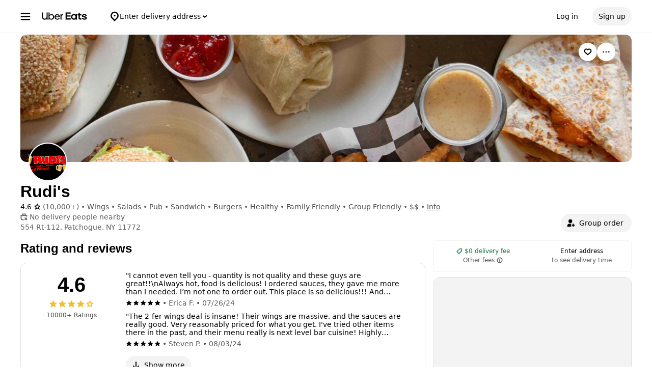

--- FILE ---
content_type: text/html; charset=utf-8
request_url: https://www.google.com/recaptcha/api2/anchor?ar=1&k=6LcP8akUAAAAAMkn2Bo434JdPoTEQpSk2lHODhi0&co=aHR0cHM6Ly93d3cudWJlcmVhdHMuY29tOjQ0Mw..&hl=en&v=TkacYOdEJbdB_JjX802TMer9&size=invisible&anchor-ms=20000&execute-ms=15000&cb=4nfqwilhtpy5
body_size: 45606
content:
<!DOCTYPE HTML><html dir="ltr" lang="en"><head><meta http-equiv="Content-Type" content="text/html; charset=UTF-8">
<meta http-equiv="X-UA-Compatible" content="IE=edge">
<title>reCAPTCHA</title>
<style type="text/css">
/* cyrillic-ext */
@font-face {
  font-family: 'Roboto';
  font-style: normal;
  font-weight: 400;
  src: url(//fonts.gstatic.com/s/roboto/v18/KFOmCnqEu92Fr1Mu72xKKTU1Kvnz.woff2) format('woff2');
  unicode-range: U+0460-052F, U+1C80-1C8A, U+20B4, U+2DE0-2DFF, U+A640-A69F, U+FE2E-FE2F;
}
/* cyrillic */
@font-face {
  font-family: 'Roboto';
  font-style: normal;
  font-weight: 400;
  src: url(//fonts.gstatic.com/s/roboto/v18/KFOmCnqEu92Fr1Mu5mxKKTU1Kvnz.woff2) format('woff2');
  unicode-range: U+0301, U+0400-045F, U+0490-0491, U+04B0-04B1, U+2116;
}
/* greek-ext */
@font-face {
  font-family: 'Roboto';
  font-style: normal;
  font-weight: 400;
  src: url(//fonts.gstatic.com/s/roboto/v18/KFOmCnqEu92Fr1Mu7mxKKTU1Kvnz.woff2) format('woff2');
  unicode-range: U+1F00-1FFF;
}
/* greek */
@font-face {
  font-family: 'Roboto';
  font-style: normal;
  font-weight: 400;
  src: url(//fonts.gstatic.com/s/roboto/v18/KFOmCnqEu92Fr1Mu4WxKKTU1Kvnz.woff2) format('woff2');
  unicode-range: U+0370-0377, U+037A-037F, U+0384-038A, U+038C, U+038E-03A1, U+03A3-03FF;
}
/* vietnamese */
@font-face {
  font-family: 'Roboto';
  font-style: normal;
  font-weight: 400;
  src: url(//fonts.gstatic.com/s/roboto/v18/KFOmCnqEu92Fr1Mu7WxKKTU1Kvnz.woff2) format('woff2');
  unicode-range: U+0102-0103, U+0110-0111, U+0128-0129, U+0168-0169, U+01A0-01A1, U+01AF-01B0, U+0300-0301, U+0303-0304, U+0308-0309, U+0323, U+0329, U+1EA0-1EF9, U+20AB;
}
/* latin-ext */
@font-face {
  font-family: 'Roboto';
  font-style: normal;
  font-weight: 400;
  src: url(//fonts.gstatic.com/s/roboto/v18/KFOmCnqEu92Fr1Mu7GxKKTU1Kvnz.woff2) format('woff2');
  unicode-range: U+0100-02BA, U+02BD-02C5, U+02C7-02CC, U+02CE-02D7, U+02DD-02FF, U+0304, U+0308, U+0329, U+1D00-1DBF, U+1E00-1E9F, U+1EF2-1EFF, U+2020, U+20A0-20AB, U+20AD-20C0, U+2113, U+2C60-2C7F, U+A720-A7FF;
}
/* latin */
@font-face {
  font-family: 'Roboto';
  font-style: normal;
  font-weight: 400;
  src: url(//fonts.gstatic.com/s/roboto/v18/KFOmCnqEu92Fr1Mu4mxKKTU1Kg.woff2) format('woff2');
  unicode-range: U+0000-00FF, U+0131, U+0152-0153, U+02BB-02BC, U+02C6, U+02DA, U+02DC, U+0304, U+0308, U+0329, U+2000-206F, U+20AC, U+2122, U+2191, U+2193, U+2212, U+2215, U+FEFF, U+FFFD;
}
/* cyrillic-ext */
@font-face {
  font-family: 'Roboto';
  font-style: normal;
  font-weight: 500;
  src: url(//fonts.gstatic.com/s/roboto/v18/KFOlCnqEu92Fr1MmEU9fCRc4AMP6lbBP.woff2) format('woff2');
  unicode-range: U+0460-052F, U+1C80-1C8A, U+20B4, U+2DE0-2DFF, U+A640-A69F, U+FE2E-FE2F;
}
/* cyrillic */
@font-face {
  font-family: 'Roboto';
  font-style: normal;
  font-weight: 500;
  src: url(//fonts.gstatic.com/s/roboto/v18/KFOlCnqEu92Fr1MmEU9fABc4AMP6lbBP.woff2) format('woff2');
  unicode-range: U+0301, U+0400-045F, U+0490-0491, U+04B0-04B1, U+2116;
}
/* greek-ext */
@font-face {
  font-family: 'Roboto';
  font-style: normal;
  font-weight: 500;
  src: url(//fonts.gstatic.com/s/roboto/v18/KFOlCnqEu92Fr1MmEU9fCBc4AMP6lbBP.woff2) format('woff2');
  unicode-range: U+1F00-1FFF;
}
/* greek */
@font-face {
  font-family: 'Roboto';
  font-style: normal;
  font-weight: 500;
  src: url(//fonts.gstatic.com/s/roboto/v18/KFOlCnqEu92Fr1MmEU9fBxc4AMP6lbBP.woff2) format('woff2');
  unicode-range: U+0370-0377, U+037A-037F, U+0384-038A, U+038C, U+038E-03A1, U+03A3-03FF;
}
/* vietnamese */
@font-face {
  font-family: 'Roboto';
  font-style: normal;
  font-weight: 500;
  src: url(//fonts.gstatic.com/s/roboto/v18/KFOlCnqEu92Fr1MmEU9fCxc4AMP6lbBP.woff2) format('woff2');
  unicode-range: U+0102-0103, U+0110-0111, U+0128-0129, U+0168-0169, U+01A0-01A1, U+01AF-01B0, U+0300-0301, U+0303-0304, U+0308-0309, U+0323, U+0329, U+1EA0-1EF9, U+20AB;
}
/* latin-ext */
@font-face {
  font-family: 'Roboto';
  font-style: normal;
  font-weight: 500;
  src: url(//fonts.gstatic.com/s/roboto/v18/KFOlCnqEu92Fr1MmEU9fChc4AMP6lbBP.woff2) format('woff2');
  unicode-range: U+0100-02BA, U+02BD-02C5, U+02C7-02CC, U+02CE-02D7, U+02DD-02FF, U+0304, U+0308, U+0329, U+1D00-1DBF, U+1E00-1E9F, U+1EF2-1EFF, U+2020, U+20A0-20AB, U+20AD-20C0, U+2113, U+2C60-2C7F, U+A720-A7FF;
}
/* latin */
@font-face {
  font-family: 'Roboto';
  font-style: normal;
  font-weight: 500;
  src: url(//fonts.gstatic.com/s/roboto/v18/KFOlCnqEu92Fr1MmEU9fBBc4AMP6lQ.woff2) format('woff2');
  unicode-range: U+0000-00FF, U+0131, U+0152-0153, U+02BB-02BC, U+02C6, U+02DA, U+02DC, U+0304, U+0308, U+0329, U+2000-206F, U+20AC, U+2122, U+2191, U+2193, U+2212, U+2215, U+FEFF, U+FFFD;
}
/* cyrillic-ext */
@font-face {
  font-family: 'Roboto';
  font-style: normal;
  font-weight: 900;
  src: url(//fonts.gstatic.com/s/roboto/v18/KFOlCnqEu92Fr1MmYUtfCRc4AMP6lbBP.woff2) format('woff2');
  unicode-range: U+0460-052F, U+1C80-1C8A, U+20B4, U+2DE0-2DFF, U+A640-A69F, U+FE2E-FE2F;
}
/* cyrillic */
@font-face {
  font-family: 'Roboto';
  font-style: normal;
  font-weight: 900;
  src: url(//fonts.gstatic.com/s/roboto/v18/KFOlCnqEu92Fr1MmYUtfABc4AMP6lbBP.woff2) format('woff2');
  unicode-range: U+0301, U+0400-045F, U+0490-0491, U+04B0-04B1, U+2116;
}
/* greek-ext */
@font-face {
  font-family: 'Roboto';
  font-style: normal;
  font-weight: 900;
  src: url(//fonts.gstatic.com/s/roboto/v18/KFOlCnqEu92Fr1MmYUtfCBc4AMP6lbBP.woff2) format('woff2');
  unicode-range: U+1F00-1FFF;
}
/* greek */
@font-face {
  font-family: 'Roboto';
  font-style: normal;
  font-weight: 900;
  src: url(//fonts.gstatic.com/s/roboto/v18/KFOlCnqEu92Fr1MmYUtfBxc4AMP6lbBP.woff2) format('woff2');
  unicode-range: U+0370-0377, U+037A-037F, U+0384-038A, U+038C, U+038E-03A1, U+03A3-03FF;
}
/* vietnamese */
@font-face {
  font-family: 'Roboto';
  font-style: normal;
  font-weight: 900;
  src: url(//fonts.gstatic.com/s/roboto/v18/KFOlCnqEu92Fr1MmYUtfCxc4AMP6lbBP.woff2) format('woff2');
  unicode-range: U+0102-0103, U+0110-0111, U+0128-0129, U+0168-0169, U+01A0-01A1, U+01AF-01B0, U+0300-0301, U+0303-0304, U+0308-0309, U+0323, U+0329, U+1EA0-1EF9, U+20AB;
}
/* latin-ext */
@font-face {
  font-family: 'Roboto';
  font-style: normal;
  font-weight: 900;
  src: url(//fonts.gstatic.com/s/roboto/v18/KFOlCnqEu92Fr1MmYUtfChc4AMP6lbBP.woff2) format('woff2');
  unicode-range: U+0100-02BA, U+02BD-02C5, U+02C7-02CC, U+02CE-02D7, U+02DD-02FF, U+0304, U+0308, U+0329, U+1D00-1DBF, U+1E00-1E9F, U+1EF2-1EFF, U+2020, U+20A0-20AB, U+20AD-20C0, U+2113, U+2C60-2C7F, U+A720-A7FF;
}
/* latin */
@font-face {
  font-family: 'Roboto';
  font-style: normal;
  font-weight: 900;
  src: url(//fonts.gstatic.com/s/roboto/v18/KFOlCnqEu92Fr1MmYUtfBBc4AMP6lQ.woff2) format('woff2');
  unicode-range: U+0000-00FF, U+0131, U+0152-0153, U+02BB-02BC, U+02C6, U+02DA, U+02DC, U+0304, U+0308, U+0329, U+2000-206F, U+20AC, U+2122, U+2191, U+2193, U+2212, U+2215, U+FEFF, U+FFFD;
}

</style>
<link rel="stylesheet" type="text/css" href="https://www.gstatic.com/recaptcha/releases/TkacYOdEJbdB_JjX802TMer9/styles__ltr.css">
<script nonce="XRc063qONij1ISysyKTEzQ" type="text/javascript">window['__recaptcha_api'] = 'https://www.google.com/recaptcha/api2/';</script>
<script type="text/javascript" src="https://www.gstatic.com/recaptcha/releases/TkacYOdEJbdB_JjX802TMer9/recaptcha__en.js" nonce="XRc063qONij1ISysyKTEzQ">
      
    </script></head>
<body><div id="rc-anchor-alert" class="rc-anchor-alert"></div>
<input type="hidden" id="recaptcha-token" value="[base64]">
<script type="text/javascript" nonce="XRc063qONij1ISysyKTEzQ">
      recaptcha.anchor.Main.init("[\x22ainput\x22,[\x22bgdata\x22,\x22\x22,\[base64]/MjU1OmY/[base64]/[base64]/[base64]/[base64]/bmV3IGdbUF0oelswXSk6ST09Mj9uZXcgZ1tQXSh6WzBdLHpbMV0pOkk9PTM/bmV3IGdbUF0oelswXSx6WzFdLHpbMl0pOkk9PTQ/[base64]/[base64]/[base64]/[base64]/[base64]/[base64]/[base64]\\u003d\x22,\[base64]\\u003d\x22,\x22w7TDvsOEwpxJAhQ3wrLDgsOBQ3PDncOZSMOKwr80UMObaVNZbAzDm8K7a8KewqfCkMOfcG/CgQLDhWnCpwNiX8OALsOrwozDj8OOwr9ewqp/ZnhuBsOUwo0RH8OhSwPCjsKEbkLDsycHVFdONVzCj8KewpQvNQzCicKCcETDjg/[base64]/J3HCocKvw6Yow5xew6A0IMKkw5d9w4N/NSnDux7CicKVw6Utw4wCw53Cj8KqH8KbXyDDgsOCFsO6GXrCmsKdDhDDtm1kfRPDhSvDu1kmQcOFGcKJwonDssK0RcKkwro7w4kAUmEiwrEhw5DCnsOBYsKLw6IowrY9AcKnwqXCjcOLwrcSHcKow6Rmwp3CskLCtsO5w47CocK/[base64]/DjcOAw5XCkMOqW8OgKMKgX8OYasOSwrpmRMKyexI8wq/DkHzDpsKJS8O3w4wmdsOde8O5w7xSw5kkwovCucKVRC7DnyjCjxAqwqrCilvCjMOVdcOIwpABcsK4Ojh5w54qUMOcBBkyXUliwqPCr8Kuw5TDp2AiesKMwrZDBlrDrRA1WsOffsK6woFewrVgw79cwrLDhMK/FMO5csKVwpDDq3jDhmQ0woTCjMK2D8ONYsOnW8OYdcOUJMKlRMOELRBmR8OpHj91GlcbwrFqEMObw4nCt8OpwpzCgETDoAjDrsOjR8K8fXtUwqMmGxRkH8KGw7EhA8Osw5vCnMK7G3EadsKvwp/[base64]/DosKedMKPwp8awqhHdXwjCcOiw4/DtsObaMK2N8Ohw7TCgCwew4TChMKWEMK/DTLDvEMCwobDicKkwo/CjsKqw7tKPMOQw6ogFMKmP2Uawo/[base64]/McOVw7ZnwqnDv8OUwpM0wqRSw5UyWsONwpbDt8KCOX7CicOPwpEZw5jCkxIXw63DnMKqKgcfZR/[base64]/DgzUyw6bDqMK+wp8vw6wWeEYxOCZCwqx/wrfChF8Nb8KYw5jCgQAlDArDpCx5M8KiRsO/[base64]/DrGXCl8KcciN2PMKvR8OYwobDnsKjwr42wrTDg28ewpzDjcKOw65dDsOGVcOsMlfCm8OVUsK7wq8CCmMlXcKlw5hCwrBWWMKaIsKIw7PCgE/Cg8KHD8K8Sm/DqcOsScKlMMO4w6F7wr3CrsKFdTgoU8OEQVspw51mw6J5cgQjOsOYYx1CWMKsfQ7DoXTDnMOtw480w5bClsKPwoDCn8KgYSsIwrtHcMKLEz3DgsK2wqNwf1lDwobCoWPCtCYWJMODwrNVw71La8KJecOUwqfDs2IxTgdeCVPDmkLChHXCgMOPwq/Dh8KWX8KfI0lXwojDvQwQNMKEw63CoFIiDEXCnlcowqtrCcKuWQPDn8OrBcKeZyRYdDwceMOIFjTCnsO+w5I/FyA4wpDCv11FwqLDrMOqcicYQQxVw5FGwrvCkMOfw6fDmg3DucOsWMOnwpnCswjDiGzDiilAYsOXQDHDm8KSQcOcwoZ5wpHCqRLCpcKtwrx2w5pvw73CmUhQWMKcMX0/w6ltw5gewr/Cmw8oM8Kgw6NPw6/[base64]/Dm8K2w7YgccKNKB41w7TDg1vDuBvCpn3DicOdwr9uS8OIwo3CmMKSbcKgwolGw7bCskDDpcOAMcOrwrc2wosZd2Uqw4HCq8OEQBNYwpp/wpbCl1hrwqksLCVtw6kGwoPCksO5KVobfSLDj8OewpVXVMKMwrDDncO7QsKYQ8OqEsKQEgTCmMK5wrrDu8OjNTomanfCsFphwpHCmgjCtMO1EsOkFMOFcnpWOMKeworDjcOZw41NK8OUUMKyV8ONEsKbwpd6woIRwq7CuGIxw5/Dhm5tw6vCrixGwrPDqTRxaWJtZMK2w48YHMKOecOfTMOWJcOcFm01wqRHDTXDrcOrwqzDk0rCtk42w54ELMOlDsKfwqjCsktuRsOcw6zCmRNOw5nCrcOGwrlGw4vCpsKCNjjDicKWW3d/w6zCvcOdwok3wrN3wo7DkSZkwqvDpnFAw7rCo8OzM8KXwroIX8OjwoQBw6Fsw4LCi8O5wpR0fcK6wrjCu8KHw54vwqTDr8Omwp/[base64]/CqMOXwpJ/[base64]/CtwJJb1DChnUHw5XCviRlXcKIOMK+ZlLDiVjChEdLWsOgPsOJwrvCpU5xw7TCsMKew6ddKznDqz11BR/[base64]/fwPCkiAmw5rCpmkLwr9/NMKReGjCgz7DtsOrc3fCnH4mw4JyecOoB8KVWlQnQHDChGHCuMK1bHvCim/Djkp3LcKiw74Mw63CqsONVix6EFwaF8O6w6DDscOJwp/[base64]/w7rDg8Kwwp4ow7c9BCMUwr4zb8OCw4jDtD5CEwkqV8O3wq/Dm8O3KFnDumHDqhBGOMK/w7TClsKkwovCpV0UwqXCtcOILsObw7A7bzbDh8OgNy1Ew5HDjgLCog99wr04HmBmF1fDhFPDn8KkHQrDisOLwoQAfcOmwqfDm8Okw7/[base64]/CkH1iw4PCg8KoGMKtLxDCkAbCjklVwqh8wow7IcO9fFlow6bCtcO2wp/DisOuw5TDscO5B8KUPsKewrbCvcKwwrvDkcKidcOCwp8bw5xzYsKIwqnCpsOQwpjCrMKyw77DqlIzwr/CuWETCxvCrQfCjignwovCjcO/EcO5wpfDiMOAw6w2UU7CviDCvsKtwp3CqDMWwo4aUMOyw5rCgcKqw4/[base64]/DqsKdwqYcwrrCuHQFwprCs8KiDsKvw5pDaMOZLhXCvVjCl8Kww6PChFYdfcO/w500OkgQRFPCncOCEE3DmMKmwoZTw5oecnPCkC4YwrnDrsKpw6nCtcK+w4pLRWMrIlt4WBjCtsO9fEJlw4vClQPChT4Mwo0Pw6BgwonDocKtwr8pw7TCn8KYwq3DoU7Dhj3DpAZqwqd/Hm7CuMOSwpfCp8KRw5vCnMOsfcK8aMKPw6DCl33CucKTwrdlwqLCillSw47DusKgGwEBwqDDu3bDuxzCgcOcwqDCoXkOwq9NwpvCvMOnJMKJdcOLJ3ZJdX8qcsOKw48VwrAfTHYYdsKWBWEGDQ/DgwogXMOsLU04AsKWcm3CoUPDmWcjw7g7wojCu8Oiw61cwobDgD4yCjtiw5XCm8ONw7HCnm/[base64]/DicKRwqrDnUhww73Ch8K/YsKKN8OKXGldGMKlT21uNAjCoWk3w4wAJhpYT8KLw5rDo03CuH/DnsK6W8ORbsK1w6TCvMKZwpHCnTE/[base64]/DjjjDvhY5AHJEMj4Iwo9xw4/ClcOSwoPCicK2ZcO9woYQwpsYw7sxwq/Dl8OhwrjCpsK/FsK5CD83c2VSTcO0w6lGw7EOwo0hwrLCryc8JnJ2dcKjL8O3T17CrMKcflt1wo/CuMOrwojCt0fDoEPCr8OHwq7CvMK9w60/woDDkMOTw5/CrwRsLcKLwqvDssKRw5crfMOvwoDCsMO2wrUJJMOLJyTCrnE8wpPCucOeAHjDpSFrw6lxYXlneH/[base64]/wr7CgsOaw6E4w4RaP8OYC1vDqMOkYcOVw53DpzHCqsO5w7kWBMO2CBrCn8O2LEhyCMOyw4jCrC7DoMOiNW4jwr3DpETCucO0wrLDuMO5UQTDjMOpwpDDv3fCpnYew6PDrcKDwrQlw4k2wpjCiMKbwpTDi1zDosK/wo/DnnJYw6c6w7QjwpnCqcKyZsOGwowhKsKMDMKEeADDn8KhwogpwqTCqS3Cmmk6AzPDjT4DwqrCl04eaTbClA/CuMOWdcKawqgTeD7DvsO0PHg5wrPCkcOWw4bDp8K8JcOqw4JZCEXDqsOKUHBhw6/Cuh/Dk8Kkw5fDrX7DkkLCnsKubxNsO8OJw5UBBhfDrMKkwqp/LH/CtcKqe8KAGF0TEcK1QWI4FsKBNcK/Pkw+U8KQw77DnMOPE8K6RVYLw6TDtzgMw4bCqz/Dn8K4w7AcDnvCjsKLWcKnPsKVbMOVKw5Jw7UUw6zCtijDqMKZF2rCiMKJwpfDhMKab8K5AmIVOMK7w7rDkygzTU4mwpvDiMOgJsOsGEF9CcOewq3DsMKpw5dtw7zDqcOAKQjDkmhaeSENccOJwqxdw53DukbDgMKMDMO5VMOfW0pdwrlEUQB4QVl7wrguwrjDvsK/PMKiwqbDikTClMOyNMOSwpF/w6EBw6gGVUI0QCvDvBFCLcK2wpl+Qx7DqcOrV29Iwqp/ZcKYDsO1NB0Cw7diccOEw7nDhcKUURzCpcO5Jko5w5EGVQ1kfMKRw7HCvmRbb8O3w5TCqMOGwq7Cpz3DlsO9w4fDq8KOWMOswqLCrcOcOMKZw6jDn8Oxw6YCQcKywpk/w7/[base64]/[base64]/eTjDmTnCoQN3wr/Dp8KcfMOJw45hw5nChcKpOmceH8KJw4rCqcKiK8O7aCfCk2knacKMw6PDjzxNw551wqQmd33DlMO+eDnDv0RCJsKOw7EiTBfChUfDiMOkw6rDqj3DrcKqw7plw7/DtQBOXXoyNU4ywoM9w7PCnw3CmxvCql1mw7U8Hm0SZwfDmsO2MMOhw4IKEyRNYFHDv8KPQ01NG1B9csOtC8K7MSNrBFbCpsOYSMKGPFgmTwJSQgJEwq/DhhxfCMK9wozDty/CijYLwpscwpQaABU/w6fCgEfCom7DncKFw7FQw5UwXsOyw7QxwqPDosOwIV/DuMKsV8KBD8Oiw7fDh8OzwpDCihfDmW4AKRzDlnwkBWHCm8O1w5QxwqXCi8K/worDiQMEwrQcHFnDvS0Jw4DDvCLDqU96wrbDigPDnFfCpsKDwr81D8KYaMKrw5zDocOPUXY8woHDk8OqCkgOWMOVNiDDpidXw6rDt1cBacKcw7APTxbDhidww4/CisObwowKwrBKwp3DncOVwohxI1fCnSdmwpJKw57Cj8OdacKrw4TDtMKpLzg1w4ViOMKMAhjDnzJoNXHCtMKnSGXDm8Kmw7DDoBJCwqDCj8OLwqA+w6HCncOZw7/CnMKbMsKuXmBucsOAwpwRfV7CtsOMwq3CkXrDuMKKw4XCq8KPThBTeiDClDrCmsKaICbDlA7DpAjDrMOUw6dXwplaw4vCucKYwr3CrMKMUmLDlsKOw7N/LAU5wokIHMOgPcOUBsObw5FywrTChMOLw5JwCMK/[base64]/[base64]/WMK8FsOGw67CpsO7UVPDvcKcXcO/w4EqdsKIw6cZw4/DkgYYc8KIfwFsYsOewqlNw7DCribCoVICDkDDgsOnwoQ1woLCgXjCtsKqwrpJw7t8JwrCgj1qwq/ChMODCcKmw7pVw6BpVsOBZ24Gw4LCsRDDncOiwpkwUFx2c2PCtSXCljBMw67DmiPCgcKXWnvDnMOKcWrCpMKoNHdqw4vDg8OTwovDgcO0M1MEFMKqw4ZJFglywqU7P8KUccOiw6BfUsKWAzkPYcO/C8K0w5rCj8Odw403NsKeP0vDlMO6OR7CicK9wqXCtUbCosO7H0lYC8Oew4nDqXILw6HCh8OobcOKw6V2LcKpTE/Co8Kdwp7CozvCuhIrwrklXUh2wqLCuAsgw6Vbw7nCucK5w6zCrMOPDXtlwpdnwpYDKcK5dhLCgQ3CplhIw6nCpcOfDMKOOil7wo9nwovCmjkvMAEuLwp5wrrCjcKeecOPwq/CiMKnBht6CBdpS3vDpxzCn8OIKEHDl8OhOMKOFsO8w6kMwqdJwqLCpxpTBMOCw7J0eMOyw7bCpcO+KMK0UTrCpsKPEyjCvcK/[base64]/DnMKOw6nCs8ODwp0SfBDDrG8Hw4PCg8KkwrkDwowuwrLDnFTCmk3Ch8KkBsK6wroKPSh+esO3OsK3byFiIHNEScODGsO5DMOQw5pcES1bwq/CksOICsO+JMOkwpfCkMK9w7XCv1TDjVg9bcOcfMKpJMOZKsKFH8KZw71iwqcTwrPDssOoQRxWfMKBw77CvHfDuXlmIsK9PgIeBG/DpGIFM0fDjwTDgMOuw7/CsXBaw5vCu28FbVFYaMKvwok2w5AHw5B+fjTCpRwzwoNjVk3CvR3DixHDsMO5w5HCnSl2XMOPwqbDscO6XXMqVWdPwoUKZ8O6w5zCuFN6wqpaTwskwqVTw4DCmBoDbC5+w71oScOfVcKrwr/DhcKww5l0w7zCvBPDtcOYw4kCPcKfwrtuw7t8H1NJw5MjQ8KUQTnDmcOhIMOUR8KqAcOpJ8OsaiPCp8O+PsOIw7x/[base64]/ZcKew6Vkwr/CpsK0Ck/ClMOwUFNOwqNoRifDsljDnDXDn1rDrWpqw64Fw4JVw494w5Abw7bDkMObe8KWbcKOwobCp8OmwrxxY8KWSgPCmcOfw5vCtsKVw5orNXfCo1vCtMO7MhIBw5nCmsOWHw3Ci3/DqClow4HCicOxIjhkSmYJwrgLw57ChgAqw6RkfsO0wqAYwpVMw6zCmS5Sw6A+wqzDg1F9HcK7B8OpHWHClU9YSMK+woB3woXCoQFswptywpYmRMKrw6UOwo7CucKnwpg9XWTCh0rCtcObbE/CrsOXQlfDlcKvw74cO0AJJhptw4gPb8KoIjpsNklEH8O1KcKmw4wuYT/DmGQzw6cYwrhzw4PCjWnCm8OEUUAwGMKiEnVSHWbDvFBKDcKIw4MWT8KKbEfCuTkCLi/DscKmw4rDosKewp3DlUrDlMONJF/ClcKIw6HDvsKVw59cKlkUw516IcKYw419w4IYEsKyABrDoMK5w57DoMOIw5XDkgUjw6UjJcO/w6jDoSnDm8OsEsO0wp9uw4Agw5hkwoxaXFvDklADw4gsdcOcw5twI8K7ecOGMShtw7XDnjfCt3PCqVfDkW/CqW3Dg18oWiXCgE3Dt0hLUsKowp8Mwol8wok/wpdFw7Jtf8OdNT3DixNeCcKHw7gNfA1mwqJyGsKTw75Iw6TCtMOmwq1mDMOIwqEbSMOdwqHDqcKZw6fCqS40wq/[base64]/Dl8K+CgjDpyQTIcKJwrnClMK8UcKGOXZsw45NO8Kqw6zCsMKCw5jDksKFcx83wrTCrSVeMcKPworCtiM3MAHDn8Kfwow2w6/DnXxIDcK2wprCiQ3DqAlgwp7DgMO/w7LClMOHw4ZqW8OXYFg5c8OdQX8UMhFSwpbDs349w7Nswo1kwpPDnjhCw4bCkxZvw4dBwqNiBSrCksOyw6hew6NwYgdYwrM6w63ChsOnZAJUKTHDiV7CtMOSwojCjX1Vw50Rw7/DryvDsMKSw5PDnVRuw5JZw4FQY8O+wp3DswHDg2I1Y2RZwr7Cp2bDjyDCnStZw7PClyTClW8zwrMPw4vDoTjClMKzacKrwrvDkMOyw6A8KiRRw503L8K/wprCo2rDvcKowrUYw7/CosKVw5fCgQUbwpbCjABcOsONNzkhwo3DhcObwrbDnREFIsOkD8Ouwp5vdsKHbUdiw5J/b8OFw4ELwoMAw7XCqUZlw7LDmcO6worCsMOzDmMTEsKrK03DsGHDuAZZwpzCk8KxwrDDuBzDssKiAS3Cm8KDwoPClsOfYBbCsGHDhEobwq7ClMKkDsKMAMKDw79zworCncOQwqAOw6bCkMKAw77ChCfDvlUJacO/wp8WOXDCksKzw7jCicO3wrXClFfCrcKBw6nCvAfCusK5w6/CusOiw65xCB5/K8OFwroswpNjC8K2BSxpeMKoBHDDpMK8MMK/w7HCvSLDtgtwG35fwqjCjTQvfQnCssKcLHjCjcOtw7spIFHCqWTDlcOkw4dFw6rDr8O+PDTDq8KEwqIvKcKCwq7DjcK6NAJ7a3TDmGodwpNIEcK/[base64]/PMK2w6LDh8KUPMK1wq/CicKDw40Jw4pWPlZtwqElOQXCgXHCgMOOLFHCnmvDsh1FFcOswq3DsDwSwo/ClMOiOlFqw6LDl8OAeMKSNi7DmyPDjBELwo9MbCvDncOww4sXTH3DqxrDjcKwO17DtMOgCAdQOcK1LD5lwrnDh8ODXmULw6grQD4xw7Q6BSrDusKlwrwoJ8OWw7DCt8O2NgzCtsOSw6XDgy/DksOEwoAjw4ELM2nCt8K0PsOeeDTCtcOONGzCj8Kiwrt2TDsbw5Y6LWVcWsOHwr9dwqrCvcKdw7tZdR/CkHoMwqBew48Uw60lw6Ixw6fCrMO3w5AgUsKgNj7DqMKZwqFewofDr1bDpMK6wqQ9GzYRw4XDn8KVwoBAAmENw5XCh3HDo8ODVsKowrnCpnN7wqFYw5IlwqLCisKcw7NmaXPDqm/DqCfCo8OTT8K2wo5Nw6jDi8OLeSDCiX3DnmvDl3DDocOGZsORKcKmaW/[base64]/Cn1NdO8Ocw6skwqLCog7CtsKKWsOQwqrDl8OIE8KuwolNBD3DicO/KAZbGX11CkZeCEfDjsOjYm4Kw51Fw64NGAo4wqrDpMOnEWlGR8KlPG5GUy4NZ8OCeMONCcKGH8KGwrsHwpdiwrQVwrwAw7NKeUw9A1tnwogLWjLDk8KUwrp+wr3DuC3Dlx7CgsO1wq/[base64]/CgMKKXMKdPBfCuQLCoyzDkUxhNcKSeRbCssK8wpBIwrZcaMK7wozCnDPCtsOLN13Cr1QXJMKcU8K0FmzDnB/Cn1jDqFJsOMK1w6bDo3hgKGVPehxjUkdDw6ZYJibDs1PDhcKnw5zCvEAZYxjDgRknLF/DkcOiwqwFe8KIE1BEwqBUYFYiw5zDkMOtw4rCnS8ywp9cWjUhwoRYwpDDmydywqAUC8K/wrjDp8OXw4YPwqp5JsOgw7XDm8KpBsKiwrPDg3XCmVPCicO8w4zDjx8MbD5kwqDCjRbDlcKIUHzClBsQw6HDnQLDvyQGw4IKwpbDjMOgw4Vowq7ColLDp8OBwrxhNVY9w6olIMK+wq/DmkvDhhbCjzDDq8OIw4FXwrHDg8KnwrfCuxJXRMOqw57DhMO0w4hHC0bDjMKywrkxWMO4w4fCiMOIw4/[base64]/Dh0ZyRU7CtXcbw6nDjnvCiFAHecK/w7jDrMOZw5PCpR0hKMKCEhA1w6lbw7vDvw3CtsKyw7Evw4PDlcOFYMO7McKMcsK5YMOCwqcmXcOrOkc/[base64]/w6l9wodlw7zDjxUfw4Q7wp7DpyFcVMOoIMOxw7/DiMOidhI+wqfDqjNhXR1jEy7Du8K1ecKoSC0rRsOHccKawojDqcOLw4nDkMKTYmXCo8OkX8O1w7rDvMOof2HDlxoiw77DpMKiaw7CkcOAwqrDlCrCmcOKMsOQcsOrK8Kww57Ch8OpNMOCw5daw4B2DcOWw4h7wqcIQV5Gwrhfw7vCicOPwq9tw5/[base64]/FsKAwrJrA8KLwrwOWTlJw7LDtcK6P8KJeGQgwrVoGsKNwrx5YhBuw7fCnMOZw5s7UGvCrsKEAcODwrXCtcKJwr7DsGbCssKeNnzDsE/[base64]/DnG7DhsK0w7/DmXY3w4bCmcKeHMO4LEkMwrHCiUUrwrNtQsOuwrrCtiPCncK8w4BaMMOUwpLCgC7CmnHDn8Kednd+woEAJXBmbcK2wogHIQ3Cn8OKwrwYw4DCh8KsME86wrVgwqXDtsKSfgd/eMKVJlRDwqUPwpzDiH8CLsKgw44WH29/QlVJOVk8wrIiRcO1McOxBwHCi8OOMljDm0fDp8KgNMOUD18FZ8Kmw5JkYsOtWTXDmMO8NMKjwoBbwqUTWWDDrMKAZMKEY2bDocK/[base64]/CgsOJCsOqHMOQO8KWfMKxfVp+a1x9TW3Cv8Ohw57Cr3t8wpVIwrDDlcOTWsK+wo/[base64]/XljDncO8ZibCmijDjh9/[base64]/RBTDusOyw4LCvGlVwrUnw4zCgCXDp8KILcK1wrbDm8Kdw7jCtHzDuMK2woBHIXzDqcOewpPDtjp9w6hpHkDDjyNBN8OFwojDqQBaw4Z2ekrCosKCLmpcKVI+w7/CgsKwVXDDqw9twpMhw6jClcKZQ8KIc8Knw6BVw5hVOcKhw6jCqMKlSRfCqVPDtywNwqjCmGBpFsK4UXxlOEFwworDpsKzI2oPXA3Cu8KDwrZ/w6zDn8O9T8OfYsKqw6rCkl1cFwLCsAMyw7EvwoHDg8OmR2lSwrHCkxZ0w4HCtMO8O8O3dMKIRjQuw6nDry/DiXnCv391BcOlw7ALXCcJw4JKeCDDvQs+Z8OSwo7DtQM0w4vCmgPDmMO0wq7Dmh/DhcKFBsOVw53CnSXDocOUwrLCth/CtyV+w40nwqM2Y3fDosOywr7Dn8OhcMO0JgPCqsKITwo8w7kqYDXCjAfCvX9OGcOsawfDjlzCucOXworCusK5KnB5wrbCrMKkwoIMwrs7wq3DlQ/CtMKMw4hkw4dBw59xwpReOMKtMWTCpcO6wrLDlMOtFsK6w57Dh0EPXsOmVjXDg2JnVcKlO8Olw6R4TWgRwqsMwpjCncOKHWDDlMK+M8OhUsKCw57DnnFXacOowqxOSS7CohfCsW3DkcK9w5wJHGTCuMO9wpDDtDkSXsOMw4/CjcK+Wk7ClsOHwrgoMldXw51Gw4fDp8OYOcOyw7HCgMK6w78uw7NFw6Ujw4vDn8KZSMOkc2nCo8KsXFMkPWzCuAtpai/Ci8KMUsKpwpQNw4hswoh9w5XCs8KQwq59wqzCi8KBw5R6w4HCq8OfwogzMsKSMMONfcKUEkZJVjjCmMObcMKyw6/CscOsw5jCqklpwq/CvVtME3HCsCrDuHrCvcKEQRjCjcOIDCkfw6jCm8K/wpZsTsKkwqIowoAsw7g3GwR1bcKwwpB4woTDlU3DgcOJMBbChm7DoMK7w4cWe25ibB3CocOfWMKbPMKpCMOZw4oXw6bDtMOMAcKNwoZaTMO/IlzDsGlvwpLCu8Oxw70tw6nDvMKVwrEaJsOdb8KNTsK8dcOhXgvDnQxfw6dNwqXDjzhswrfCvcO4w7rDtgkvD8OTw7EjYRwDw5Zjw6F2JcKiacKNworCqgcvSMK/AGTCrjgsw6kyb2zCp8Kzw684wrLCnMK1HlgvwooAeT1bwplGNMOMwpE0VsOuwq/[base64]/DkcOSGsKjwpIjCcOAKGLCsMOow6XCp1/[base64]/CisO5w6zClcORw4lQS2RfL8OPcwvCqMOPDg42w70lwo/DqsOkw77CusOBwpDCuTl9w7zCvMKzwrdHwrHDhFtPwr3DosKtw4VSwpcjBMKrGMOGw4PDo2xaHgNXwpHDsMK7wrTDtnnCplXCvQTDqXvCozTDjk0gwpovRCPCgcKew4TChMKMwrBOP2LCvsK0w5LDk0d0OMKuwp7CvCJ4wpByIXApwoJgCG/DgHEZw7MLIHxkwpvDn3ggwqkBMcKQbDzDhVLCmcKCw6/DvsOcbMKVwq9jwp3CucKKw6phFcOXw6PCgMK9B8KgJB7DkcOXJA/DsmBaG8KxwrTCisOEWcKvaMKxwpHCn0nCvzvDtzfCigDCgsOfAzoTwpRdw6PDuMOtOXfCuXnClx9zw6zCmsK0b8KpwrdAwqAgwpDCkcKPdcOUBB/CmsOBwo/ChBrCiWPCrMK1w4huBMKcTFIGFcKZNcKOFcKFGGAbNsKKwrU7FFrCqsKJQMOlw5Idwr4ccipcw71fworDucKVXcKowpA7w5/DvMKtwo/DvEoGf8Kuwo/DkVLDgMOLw7tPwpxvwrbCrsObw5TCuWhhw7JPwppTw5jCgEDDh0RobVd5P8Kkwo0HHMOgw5/DtEHDlMODw5RjYMO6B2/[base64]/DoTPCi2/[base64]/[base64]/Cp8OcZG/[base64]/TDTDnV8TDCZfGMOYXSrCisOxw7I4YGRnfQ/CvcKlCsKoQcK9wrTCg8KjM3DDoDPDhDE/wrDDr8OcRDrCjyheOn/DlQhyw7IoDsK6IQfCqkLDtMKcRDkuPVDDiR0Cw4lCcXcIw4powqM+MHvDr8O3w67DilB5NsKSOcO/WMOcTkEUScKMMMKRwrgxw4PCoSYUNhLDrh84KsOSf1BiOygJQmMBHknDpG/DuDfDp0AHw6URw4xdGMKiNGduM8Kpw43DlsOKw7fCiSdww5I5H8KCW8OaZmvCqG5Ew5p0JUbDtibCvcKpw7fCnlwqVyTDlSZmRsO4wphiGyNMRmV9aGJGMHPCp2/[base64]/Dh8OAw6R2wqjCsmwvwocIw7vCtibCiRBqwrbDhwDCm8KpWzF6QBrCosOvLMO5wq0IfcKrwq3CoxnCsMKoHcOtWjrDkCtewo7Dvg/CizYITcKAwq7DvgvCh8KqIcKXdWgDRMOpw6gKPQrCnjnCp04yMcOcKcK8wo/[base64]/CnlvDgxJHw7BQAQvDjsKHwp4fwonDrnvDuUltCyhcKMONcHdZw5ZnaMODw5FBw4B1RiNww5oCwp3Do8OhI8OmwrfCszfDkRgpXH/CsMK1dREaw5PCmTnDkcK/woYQWDfDicOzLXvClMO6ACg+csK5acKiw65PTmTDqcOyw7jDninCtMKrOsKGcsO9IMOQfQ8BDMKOwqfDlw90wqYoGgvDuFDDmm3Du8OWKBtBwpnDiMODwqnCjcOmwrsawrk7w4Fdw6VuwrkDwr7Dk8KSw7RvwpZ6SF3ClsKmwrdGwq5Gw5h/GcOtCcKRw6rCkcOcw4AAMHHDjsO0w5jCq1vDnsKbw6zCpMKXwoU+ccOvVsK2T8KnW8O9wrxjM8OZbSUDw7jCgDsjw49Pw73Dij/DocO7QsOyOhHDscKdw7TDpggcwpQiNzgHw4MYGMKQY8OEw4YzIV1nwq14ZAjCr2w6XMOvUBcre8K/w43Cql5KZMO8YsKHTMOiDTnDtFPCh8OiwoHCi8KawoLDvsOzZ8K8wr0lZMKRw7MHwr3CjX5Iw5Bow6vDuBXDojkPAsOKFsOMaClwwq45ZsKFT8OedgFVA37DvhrDm0rCk0zDpsOid8KJwpjDqgtlw5MPWMKELSvCr8OSw7xyeX1Dw5c1w6N+V8Oawos2LE/DsRwXwoQrwog2UGwdw4fClsOpVXTDqC/CrMKhJMKaL8K3YxE+T8O4w7zCncKjw4huZ8KxwqpUCClAIQvDicKjwpBJwpcpCsKUw6I6I2dSeSXDp0oswojCvMOEwoDCjV1FwqMOdhLDisKJA2Nqwq7CicKASy5UMWDCqcO3w58twrfDusKSIkAxw4lpQ8OrXMKaQR/DpzYhwqhfw7jDr8OjJ8KbZyQcw6/CjFZvw7zDvsO1wqrCvEEBOgjCqMKAw7Z6AlRuJ8KBOCpBw6Mswq8JU03DpMOXHsKmwp8uw5hgwrtmw49kwqJzw6/DrHzCul4NMsOmFB8GR8ONIMOEDRPCoR0UCE9UPUAbVsK+wo9Iw7oZw5vDssOFPMK/NsKqwpnCpcOLWmLDtsKtw53Dmx4AwohEw5vClcKHb8KdMMOabDggwoszCMOFCiwqw63DqEHDhHJ2wpxYHgbDhMKhH2NYAj3CjMKVwoIhb8OVw7PCmsOEwpjDrwIEWj7CicKRwqXCm3Arwo/DhsOLwpQrw7TDlMOhw6XCnsKqdW0VwrjCnALDs1QKw7jCn8KnwoxsNMKdw7APE8OfwqdfOMKFwr/DtsKqbsOmRsKMw6/CgxnDp8Kdw5V0b8OVLsOsesOaw73DvsOIPcOPRTDDjAIxw5ZVw7TDjMORG8OIQ8O4KMO5TGoOeyXCjzTCvcOCPypIw4UFw7nDrRB7EyHCoxNTXcOHCMOjw7zCvsOvwpDCpBbClinDv3lLw6rClATCv8O0wr7DvATDlMK7woFQw5h/w7hfw4YFb3vCixjDvUkAw7vCmWRyKMOBwoMSwrtLL8K1w5vCvMOJIsKzwpnCvDnDkDzCugLDi8K8Jx0PwqE1aUYdwqLDkmgAFCvClcKDHcKrGU/DtsOGT8ObasKUdQDDlB/CqsO4T3koYsOoTMKfwrXDgnLDvHc/[base64]/Cu8KXw6FUwqbDtT7Cij/[base64]/DuVPDgTfDgzXCucKQw5Z4w4RnwrLDgTnDnRc9wq90NRTDvMOoNh7DssO2KyPCqcKXScKkWU/Dg8Kqw6HDmglnLMO/w47DuwI2woZQwqbDljwKw4c8ah53a8O/[base64]/w4NoTMOxwr9lw6hBwoLCicOAwpYGVhXDkMOqVGkHwqfClxUuEcOUERnDo145fm7DhMKGZ3TChMOYw5x/wrzCucKOCMOGez/DvMOxI35dAUcTfcOwJ1ovw64jHMO4w5zCoW5OFzLCvR3CqDUidcKiwrZwZEsVdwTCi8Kxw6sDK8K1JsOXZRlTw6lWwqjCqj/[base64]/[base64]/[base64]/[base64]/[base64]/[base64]/CiRxjXMOmw4UIwonCjMKBZnfChiAkOMKTI8K7FloBw74yBcONOcOXFsOQwqFrw7ovR8OSw68MJA5Hwqx2QMO2woVIw75lw7PCjlp0LcObwp8cw6Ipw73CoMONwqrDhcOHV8OCBgINw6N/[base64]/ConVFw4VsUTTChCweHcKKwqXDvUnDijZaBcO1RCLCtALCnsOmRcOmwqrDhH0GAcO1FsKcwr9KwrPCpW7DuzkSw63DncKmfcO8WMOBw5pkwoRoTMOESA4EwowyEgfCm8K/[base64]\x22],null,[\x22conf\x22,null,\x226LcP8akUAAAAAMkn2Bo434JdPoTEQpSk2lHODhi0\x22,0,null,null,null,1,[21,125,63,73,95,87,41,43,42,83,102,105,109,121],[7668936,828],0,null,null,null,null,0,null,0,null,700,1,null,0,\[base64]/tzcYADoGZWF6dTZkEg4Iiv2INxgAOgVNZklJNBoZCAMSFR0U8JfjNw7/vqUGGcSdCRmc4owCGQ\\u003d\\u003d\x22,0,0,null,null,1,null,0,0],\x22https://www.ubereats.com:443\x22,null,[3,1,1],null,null,null,1,3600,[\x22https://www.google.com/intl/en/policies/privacy/\x22,\x22https://www.google.com/intl/en/policies/terms/\x22],\x222UCTFttCGDCKxXwyl/8OurmV5W0UPfXVeG6lxAUD6SQ\\u003d\x22,1,0,null,1,1764253919630,0,0,[228,224],null,[109,22],\x22RC-PfrWZ1god8AzvQ\x22,null,null,null,null,null,\x220dAFcWeA5cGKWUZMIK3rygBSk6qiv5PW2-vEf6nLJLh6IiCP-VXnUI66rT84HXODcyswQB0jC74dXPjMwPPxUSfSfGtqWi5NZRQA\x22,1764336719251]");
    </script></body></html>

--- FILE ---
content_type: application/javascript
request_url: https://www.ubereats.com/_static/client-79221-4e5148e90917d86d.js
body_size: 21640
content:
"use strict";(self.webpackChunkFusion=self.webpackChunkFusion||[]).push([[16719,19187,28964,37117,41568,59936,67984,73973,79221,89839,96354,96806],{2233:(e,o,t)=>{t.d(o,{$f:()=>c,PW:()=>i,XQ:()=>m,nU:()=>_,v2:()=>d});var r=t("__fusion__95b4ba69e5"),a=t(41967),n=t(40014);const i=e=>(0,n.Y)("header",{...e}),d="main-content",s=(0,a.I4)("main",{display:"block"}),_=(0,a.K6)(s,(e=>function(o){return(0,n.Y)(e,{id:d,tabIndex:-1,...o})})),l=(0,a.I4)("footer",(e=>{let{$theme:o,$border:t}=e;return{...t&&{position:"relative","::before":{content:'""',position:"absolute",top:0,left:0,right:0,height:"1px",backgroundColor:o.colors.borderOpaque}}}})),c=r.forwardRef((function(e,o){return(0,n.Y)(l,{ref:o,...e})})),m=e=>(0,n.Y)("nav",{role:"navigation",...e})},8330:(e,o,t)=>{t.d(o,{KT:()=>h,Lq:()=>g,Q1:()=>v});var r=t(90417),a=t(84167),n=t(66433),i=t(84183),d=t(91156),s=t(41519),_=t(16439),l=t(93116),c=t(40304),m=t(33010);var u=t(31010),p=t(12615);const h="membershipPreviewState",g={SIGNED_UP_FROM_HERO:"signed_up_from_hero",GUIDELINES_VIEWED:"guidelines_viewed"},v=()=>{const{user:e}=(0,i.A)(),o=(0,a.Fo)(),t=(0,s.A)(),v=(0,_.A)(),f=(0,n.k)(),b=(0,d.Ay)(),y=(0,l.G)(),k=(0,u.A)(),C=(0,p.A)(),I="US"===C?.addressComponents?.countryCode,w=(0,r.useMemo)((()=>!e.isLoading&&I&&Boolean(e.data)&&!e.data?.isLoggedIn&&!t&&!v&&!f.isGoogleBot&&y&&k),[e,t,v,f,y,k,I]),S=(e=>{const o=(0,c.KU)(),t=(0,d.eh)(),[a,n]=(0,r.useState)(!1);return(0,r.useEffect)((()=>{if(e){t("eats:membership_preview_hero_xp_inclusion_event");const e=o.getBoolean(m.w.membership_preview_hero_guest_feed);n(e),t("eats:membership_preview_hero_xp_parameter_value",{parameterValue:e})}}),[t,o,e]),a})(w);(0,r.useEffect)((()=>{S?b("eats:membership_preview_hero_enabled"):w&&b("eats:membership_preview_hero_returned_false")}),[S,b,w]);return{isEnabled:w&&S,handleHeroSignupBeforeClick:()=>{b("eats:membership_preview_hero_authentication_triggered"),o.set(h,g.SIGNED_UP_FROM_HERO)},handleHeroTermsApplyClick:()=>{b("eats:membership_preview_hero_terms_apply_click")}}}},11064:(e,o,t)=>{t.d(o,{A:()=>u});var r=t(90417),a=t(1160),n=t(31306),i=t(83799),d=t(76982),s=t(89831),_=t(59542),l=t(8700);function c(e,o){return"date"in e&&o.timeRanges[e.date]?e.date:o.dates[0]}function m(e,o,t){return"date"in o&&e===o.date&&t.find((e=>"scheduled"in o&&e.startTime===o.startTime&&e.endTime===o.endTime))||t[0]}function u(e,o,t,u){let p=arguments.length>4&&void 0!==arguments[4]?arguments[4]:{};const h=(0,a.A)("getDeliveryTimesV2"),g=(0,s.wA)(),[v,f]=(0,r.useState)({data:null,error:null,hasLoaded:!1,isLoading:!1}),[b,y]=(0,r.useState)(),[k,C]=(0,r.useState)(),{store:I}=(0,l.Ay)(u),w=I.data?.adaptedDeliveryHoursInfos,S=p?.useHandledHighCapacityOrderOverride&&I.data?.hhcoConfig?.hhcoDeliveryHoursInfos||w;(0,r.useEffect)((()=>{if(!v.hasLoaded&&!v.isLoading&&I.hasLoaded&&!I.isLoading&&S&&S.scheduledTimesAvailable){f({data:S,hasLoaded:!0,isLoading:!1,error:null});const e=c(o,S);e&&(y(e),C(m(e,o,S.timeRanges[e]||[])))}else u||v.hasLoaded||v.isLoading||h({timezone:(0,d.A)(),location:e}).then((e=>{const t=c(o,e);t&&(f({data:e,hasLoaded:!0,isLoading:!1,error:null}),y(t),C(m(t,o,e.timeRanges[t]||[])))})).catch((e=>{e instanceof n.A||f({data:null,hasLoaded:!0,isLoading:!1,error:e})}))}),[v,e,b,o,h,S,I,u]);return{deliveryTimes:v,selectedDate:b,selectedTimeRange:k,onDateChange:e=>{const o=e.target.value;if(y(o),k&&v.data){const e=v.data.timeRanges[o]||[],t=e.find((e=>e.startTime===k.startTime&&e.endTime===k.endTime))||e[0];t&&C({startTime:t.startTime,startTimeMs:t.startTimeMs,endTime:t.endTime})}},onTimeRangeChange:e=>{try{const{startTime:o,startTimeMs:t,endTime:r}=JSON.parse(e.target.value);C({startTime:o,startTimeMs:t,endTime:r})}catch(e){}},onTimeFinalized:()=>{if(b&&k){const e={scheduled:!0,date:b,startTime:k.startTime,startTimeMs:k.startTimeMs,endTime:k.endTime};(0,i.Y)(o,e)||g((0,_.gp)()),t(e)}},onTimeAsap:()=>{"asap"in o&&o.asap||g((0,_.gp)()),t({asap:!0})},store:I}}},20398:(e,o,t)=>{t.d(o,{A:()=>v});var r=t(41967),a=t(94647),n=t(69277),i=t(61073),d=t(4914),s=t(87731),_=t(56489),l=t(40014);const c=e=>{let{timeRange:o,date:t}=e;const r=(0,s.A)(),n=(0,d.c)(),i=o.endTime>=1440,c=i?(0,_.dB)(r,o.startTime,t):(0,_.Ku)(r,o.startTime),m=i?(0,_.dB)(r,o.endTime,t):(0,_.Ku)(r,o.endTime);return(0,l.Y)(a.c,{value:JSON.stringify(o),children:n("shared.deliveryTimeRange",{startTime:c,endTime:m})})};var m=t(23963),u=t(44580);const p=(0,r.I4)("div",(e=>{let{$theme:o}=e;return o.typography.ParagraphMedium})),h=(0,r.I4)("div",(e=>{let{$theme:o}=e;return{background:o.colors.inputFill,height:"48px",width:"100%"}})),g=(0,r.I4)("div",(e=>{let{$theme:o}=e;return(0,m.A)({height:48,$theme:o})}));function v(e){const o=(0,d.c)();return(0,l.FD)(l.FK,{children:[(0,l.Y)(p,{children:(0,l.Y)(i.A,{source:e.deliveryTimes,loaded:t=>(0,l.Y)(a.A,{value:e.selectedDate||t.dates[0]||"",onChange:e.onDateChange,ariaLabel:o("shared.delivery_details.select_delivery_date"),children:t.dates.map((e=>(0,l.Y)(n.A,{date:e},e)))}),error:()=>(0,l.Y)(h,{}),loading:()=>(0,l.Y)(g,{})})}),(0,l.Y)(u.Ay,{$height:12}),(0,l.Y)(p,{children:(0,l.Y)(i.A,{source:e.deliveryTimes,loaded:t=>{const r=e.selectedDate||t.dates[0]||"";return(0,l.Y)(a.A,{value:JSON.stringify(e.selectedTimeRange)||"",onChange:e.onTimeRangeChange,ariaLabel:o("shared.delivery_details.select_delivery_time"),children:t.timeRanges[r]?.map((o=>(0,l.Y)(c,{timeRange:o,date:e.selectedDate},JSON.stringify(o))))})},error:()=>(0,l.Y)(h,{}),loading:()=>(0,l.Y)(g,{})})})]})}},30184:(e,o,t)=>{t.d(o,{$:()=>s});var r=t(40304),a=t(33010),n=t(86105),i=t(30621),d=t(12615);const s=()=>{const e=(0,n.W6)(),o=(0,d.A)(),t=(0,r.vm)({...a.w.uk_dmcc_disclaimers,defaultValue:!1}),s=(0,i.aE)(e.location),_=o?.addressComponents?.countryCode;return t&&("GB"===s||"GB"===_)}},33006:(e,o,t)=>{t.d(o,{s:()=>n});var r=t(90417),a=t(95987);const n=()=>{const e=(0,a.A)();return(0,r.useMemo)((()=>{const o=e?.get("journeyPluginName");return o?String(o):""}),[e])}},41568:(e,o,t)=>{t.d(o,{_:()=>i});var r=t(90417),a=t(23933),n=t(14169);const i=()=>{const{getQueueFromCache:e}=(0,a.B_)(),o=(0,n.v)();return{notifyExternalSyncToCart:(0,r.useCallback)((t=>{let{storeId:r,cartId:a}=t;if(!o)return;e({type:"storeId",storeId:r}).notifyExternalChanges({type:"cartUpdated",draftOrderId:a})}),[o,e]),notifyDiscardedOrder:(0,r.useCallback)((t=>{let{storeId:r}=t;if(!o)return;e({type:"storeId",storeId:r}).notifyExternalChanges({type:"cartDiscarded"})}),[o,e]),notifyOrderCompleted:(0,r.useCallback)((t=>{let{storeId:r}=t;if(!o)return;e({type:"storeId",storeId:r}).notifyExternalChanges({type:"cartOrdered"})}),[o,e])}}},42061:(e,o,t)=>{t.d(o,{A:()=>n});var r=t(41967),a=t(11873);const n=(0,r.I4)("button",(e=>{let{$theme:o,radius:t}=e;return{...(0,a.A)({$theme:o,radius:t}),textDecoration:"none",":active":{background:o.colors.backgroundSecondary}}}))},48052:(e,o,t)=>{t.d(o,{y:()=>p});var r=t("__fusion__95b4ba69e5"),a=t(40304),n=t(96452),i=t(86105),d=t(8474),s=t(4053),_=t(50371),l=t(12615),c=t(16924),m=t(65416),u=t(95370);const p=function(){let{interactionType:e,instruction:o}=arguments.length>0&&void 0!==arguments[0]?arguments[0]:{};const t=(0,i.zy)(),p=(0,l.A)(),h=(0,c.A)(),g=(0,m.d4)((e=>{const o=e.features.no_autofill_brand_slugs;return(e=>Array.isArray(e)&&e.every((e=>"string"==typeof e)))(o)?o:[]})),v=(0,_.B6)(t.pathname,u.K.brand_page.path),f=v?.params?.slugName,b=h&&f&&Array.isArray(g)&&g.includes(f)?null:p,y=(0,_.W6)(),[k,C]=r.useState(o),[I,w]=r.useState(e||s.Q6),S=(0,a.vm)({...n.h.enable_address_picker_revamp,defaultValue:!1});return{redirectUrl:e=>{let{storeUuid:o,isSchedulable:r,locationManagerOrigin:a,nextUrl:n}=e;const i=n?(0,d.Hwd)(t):"",s=S?"locationManager":"deliveryDetails";return o||a?(0,d.Zyy)(t,s,o?JSON.stringify({...a?{locationManagerOrigin:a}:null,storeUuid:o,isSchedulable:r}):a?JSON.stringify({locationManagerOrigin:a}):void 0,i):(0,d.Zyy)(t,s)},deliveryLocationSubtitle:e=>e?.personalPayload?.labelType?e?.title&&e?.subtitle?`${e?.title}, ${e?.subtitle}`:e?.location.fullAddress:e?.subtitle,getSelectOptionsFromDropDownInputProperty:e=>{let{dropDownInputProperty:o,initialResidenceType:t}=e;const r=o?.label,a=o?.payload,n="residenceTypePayload"===a?.type?a?.residenceTypePayload.residenceTypeItemPayload:null,i=n?.map((e=>({id:e?.residenceType||"",label:e?.displayTitle||""}))),d=i?.find((e=>e.id===t));return{options:i,selectedOption:d,selectLabel:r}},isAddressPickerRevampEnabled:S,getUpsertDeliveryLocationRequestV2:e=>{let{deliveryLocation:o,label:t,addressInfo:r,eaterFormattedAddress:a,deliveryInstruction:n}=e;return{isTargetLocation:!0,analytics:o?.analytics,deliveryInstruction:n,deliveryPayloadType:"USER_INPUT",selectedInteractionType:n?.interactionType,referenceInfo:{placeID:o?.location?.id||a?.reference,provider:o?.location?.provider||a?.referenceType},addressInfo:r,label:t}},ephemeralInstruction:k,setEphemeralInstruction:C,ephemeralInteractionType:I,setEphemeralInteractionType:w,goToEditDeliveryDetails:()=>y.push((0,d.RO5)(t,"edit")),goToEditDeliveryDetailsReplace:()=>y.replace((0,d.RO5)(t,"edit")),goToFlawLessDropOff:()=>y.push((0,d.RO5)(t,"flawlessdropoff")),goToPinDrop:()=>y.push((0,d.RO5)(t,"pindrop")),goToDropOff:()=>y.push((0,d.RO5)(t,"dropoff")),isCurrentLocation:e=>e?.location.id===b?.reference}}},56279:(e,o,t)=>{function r(){for(var e=arguments.length,o=new Array(e),t=0;t<e;t++)o[t]=arguments[t];return e=>{o.forEach((o=>{"function"==typeof o?o(e):"object"==typeof o&&null!==o&&(o.current=e)}))}}t.d(o,{A:()=>r})},58626:(e,o,t)=>{t.d(o,{v:()=>C});var r=t(43239),a=t(97452),n=t(90417),i=t(50371),d=t(41967),s=t(39431),_=t(4914),l=t(66764),c=t(31300),m=t(99367),u=t(43316),p=t(40014);const h=(0,d.I4)("div",{display:"flex",flexDirection:"column",padding:"80px 16px",alignItems:"center",maxWidth:"410px",margin:"0 auto"}),g=(0,d.I4)("div",{width:"226px",paddingBottom:"24px"}),v=(0,d.I4)("div",(e=>{let{$theme:o}=e;return{...o.typography.DisplayXSmall,paddingBottom:"8px",textAlign:"center"}})),f=(0,d.I4)("div",(e=>{let{$theme:o}=e;return{...o.typography.ParagraphMedium,paddingBottom:"24px",textAlign:"center"}})),b=(0,d.I4)(u.A,{width:"100%",height:"100%"}),y=()=>{const e=(0,i.W6)(),o=(0,_.c)()("components.online_ordering.not_found.title"),r=(0,n.useCallback)((()=>{e.goBack()}),[e]);return(0,p.FD)(h,{children:[(0,p.Y)(m.A,{children:o}),(0,p.Y)(g,{children:(0,p.Y)(b,{src:(0,s.uq)(t(41367))})}),(0,p.Y)(v,{children:o}),(0,p.Y)(f,{children:(0,p.Y)(l.H,{id:"components.online_ordering.not_found.message"})}),(0,p.Y)(c.A,{onClick:r,children:(0,p.Y)(l.H,{id:"shared.goBack"})})]})};var k=t(94799);const C=e=>{const o=(0,a.wb)(e.code,500);if(!e.message&&!e.title){if(404===o||410===o)return(0,p.Y)(y,{});if(401===o)return(0,p.Y)(k.A,{})}return(0,p.Y)(r.A,{message:e.message,title:e.title,errorImage:e.errorImage})}},60756:(e,o,t)=>{t.d(o,{A:()=>c});var r=t(41967),a=t(2693),n=t(39182),i=t(40014);const d=(0,r.I4)("div",(e=>{let{$reverse:o}=e;return{display:"flex",position:"relative",flexDirection:o?"row-reverse":"row"}})),s=(0,r.I4)("input",(e=>{let{$theme:o,checked:t}=e;return{position:"absolute",opacity:0,pointerEvents:"none",outline:"none",":focus[data-focus-visible-added]+label:before":{...t?{boxShadow:`0 0 0 2px ${o.colors.focus}`}:{border:`solid 3px ${o.colors.borderSelected}`}}}})),_=e=>encodeURIComponent(`\n  <svg width="20" height="20" viewBox="0 0 20 20" fill="none" xmlns="http://www.w3.org/2000/svg">\n    <path d="M0 0V20H20V0H0ZM8.5 15.1L2.90002 9.5L5 7.39999L8.40002 10.8L14.8 4.39999L16.9 6.5L8.5 15.1Z" fill="${e}" />\n  </svg>\n  `),l=(0,r.I4)("label",(e=>{let{$checked:o,$disabled:t,$reverse:r,$theme:a,$labelAlignLeft:i}=e;return{...a.typography.LabelMedium,width:"100%",display:"flex",boxSizing:"border-box",alignItems:"center",flexDirection:r?"row-reverse":"row",justifyContent:i?"flex-start":"space-between",cursor:"pointer",fontSize:"16px",lineHeight:"20px",transition:"background-color 100ms ease 0s",":before":{flex:"none",display:"flex",boxSizing:"border-box",border:t?`solid 3px ${a.colors.disabled}`:`solid 3px ${a.colors.tickBorder}`,...o?{border:"0",backgroundColor:a.colors.tickMarkFill,backgroundImage:`url('data:image/svg+xml,${_(a.colors.tickFillSelected)}');`,backgroundPosition:"center center",backgroundSize:"cover"}:{},content:"''",cursor:"pointer",height:n.kb,width:n.kb,verticalAlign:"middle"}}})),c=e=>(0,i.FD)(d,{$reverse:Boolean(e.reverse),children:[e.startElement,(0,i.Y)(s,{type:"checkbox",id:e.id,name:e.name,value:e.value,checked:e.isChecked,disabled:Boolean(e.isDisabled),onChange:e.onChange}),(0,i.FD)(l,{htmlFor:e.id,$disabled:Boolean(e.isDisabled),$reverse:e.reverse,$checked:e.isChecked,$labelAlignLeft:e.labelAlignLeft,children:[(0,i.Y)(a.Ay,{$width:"16px"}),e.children]})]})},62461:(e,o,t)=>{t.d(o,{A:()=>n});var r=t(40304),a=t(81896);const n=()=>{const e={...a.P.store_precheckout_bundling,defaultValue:!1},o={...a.P.eats_web_store_pcb_be_driven_limit_reached,defaultValue:!1};return{isStorePrecheckoutBundlingEnabled:(0,r.vm)(e),isBeDrivenLimitReachedDialogEnabled:(0,r.vm)(o)}}},62588:(e,o,t)=>{t.d(o,{n:()=>i});var r=t(90417);const a=/(\${.*?})/g,n=/^\${(.*?)}$/,i=(e,o)=>e.split(a).map(((e,t)=>{const a=e.match(n);if(a){const e=a[1],n=o[e];if(n)return"string"==typeof n?n:r.cloneElement(n,{key:t})}return e}))},64758:(e,o,t)=>{t.d(o,{A:()=>Y});var r=t("__fusion__95b4ba69e5"),a=t(50371),n=t(86597),i=t(4914),d=t(66764),s=t(89831),_=t(41967),l=t(31300),c=t(97872),m=t(8474),u=t(20398),p=t(65493),h=t(11752),g=t(73077),v=t(73792),f=t(69157),b=t(11064),y=t(91156),k=t(45646),C=t(71085),I=t(17649),w=t(40509),S=t(64825),D=t(86105),A=t(40014);const E=(0,_.I4)("div",(e=>{let{$theme:o}=e;return{...o.typography.HeadingLarge,marginBottom:"24px"}})),O=(0,_._F)(l.A,{marginTop:"24px"}),x=(0,_._F)(c.A,{marginTop:"12px"}),Y=e=>{const o=(0,S.A)(),t=(0,h.A)(),_=(0,D.zy)(),l=(0,a.W6)(),c=(0,v.W)(),Y=(0,s.wA)(),T=(0,m.uuR)(e.modalContext||""),L=T?.encodedStoreUuid||"",N=T?.entryPoint||"",P=(0,C.A)({encodedStoreUuid:L}),{storeUuid:U,isEditOrder:j}=(0,I.A)(),{deliveryLocation:z,deliveryTime:H,hasActiveDraftOrderMetadata:M}=(0,p.A)(P),K=(0,w.A)(),F=(0,i.c)(),R=(0,y.Ay)(),{deliveryTimes:$,selectedDate:B,selectedTimeRange:q,onDateChange:W,onTimeRangeChange:G,onTimeFinalized:Q,onTimeAsap:V}=(0,b.A)(z,H,(e=>{K&&M?Y((0,k.RX)(U,{storeScheduledTime:e})):P?Y((0,k.RX)(P,{storeScheduledTime:e})):(0,g.oN)(t,e),l.replace((0,m.Hwd)((0,m.ksn)(_,e)))}),P);r.useEffect((()=>{R("eats:scheduled_order_modal",{entryPoint:N})}),[R,N]);return(0,A.Y)(n.Ay,{onClose:()=>{R("eats:dismiss_scheduled_order_modal"),o((0,m.Hwd)(_))},children:(0,A.FD)(n.F6,{children:[(0,A.Y)(E,{children:(0,A.Y)(d.H,{id:"shared.pick_a_time"})}),(0,A.Y)(u.A,{deliveryTimes:$,selectedDate:B,onDateChange:W,selectedTimeRange:q,onTimeRangeChange:e=>{R("eats:scheduled_order_time_selection",{entryPoint:N,isEditScheduledOrder:j,pathname:_.pathname}),G(e)}}),(0,A.Y)(O,{"aria-label":F("shared.delivery_details.save"),disabled:!$.hasLoaded,onClick:()=>{R("eats:scheduled_order_selection",{entryPoint:N,option:"scheduled",isEditScheduledOrder:j,pathname:_.pathname}),Q()},children:(0,A.Y)(d.H,{id:"components.CheckoutStepDeliveryTime.schedule"})}),(0,A.Y)(x,{onClick:()=>{R("eats:scheduled_order_selection",{entryPoint:N,option:"asap",isEditScheduledOrder:j,pathname:_.pathname}),V()},children:(0,A.Y)(f.A,{diningMode:c,delivery:(0,A.Y)(d.H,{id:"shared.deliverNowSentenceCase"}),pickup:(0,A.Y)(d.H,{id:"shared.deliver_now_sentence_case.pickup"}),dineIn:(0,A.Y)(d.H,{id:"shared.deliver_now_sentence_case.dine_in"})})})]})})}},68398:(e,o,t)=>{t.d(o,{A:()=>p});var r=t("__fusion__95b4ba69e5"),a=t(41967),n=t(44580),i=t(18297),d=t(40014);const s=e=>({body1:{fontSize:e.typography.ParagraphXSmall.fontSize,lineHeight:e.typography.ParagraphXSmall.lineHeight},body2:{fontSize:e.typography.ParagraphSmall.fontSize,lineHeight:e.typography.ParagraphSmall.lineHeight},body3:{fontSize:e.typography.ParagraphMedium.fontSize,lineHeight:e.typography.ParagraphMedium.lineHeight},title1:{fontSize:e.typography.ParagraphLarge.fontSize,lineHeight:e.typography.ParagraphLarge.lineHeight},title2:{fontSize:e.typography.HeadingXSmall.fontSize,lineHeight:e.typography.HeadingXSmall.lineHeight},title3:{fontSize:e.typography.HeadingSmall.fontSize,lineHeight:e.typography.HeadingSmall.lineHeight},title4:{fontSize:e.typography.HeadingMedium.fontSize,lineHeight:e.typography.HeadingMedium.lineHeight},title5:{fontSize:"44px",lineHeight:"52px"},title6:{fontSize:"48px",lineHeight:"56px"}}),_=(e,o,t)=>({...o?{fontFamily:"medium"===o?e.typography.LabelMedium.fontFamily:e.typography.ParagraphMedium.fontFamily}:null,...t?s(e)[t]:null}),l=(0,a.I4)("div",{display:"table"}),c=(0,a.I4)("img",{verticalAlign:"middle"}),m=(0,a.I4)("span",(e=>{let{$color:o,$fontSize:t,$fontStyle:r,$textDecoration:a,$theme:n}=e;return{..._(n,r,t),...o?{color:o in n.colors?n.colors[o]:o}:null,...a?{textDecoration:a}:null,verticalAlign:"middle"}})),u=(0,a.I4)("a",(e=>{let{$color:o,$fontSize:t,$fontStyle:r,$theme:a}=e;return{...(0,i.iV)({$theme:a}),..._(a,r,t),verticalAlign:"middle",...o?{color:o in a.colors?a.colors[o]:o}:{}}}));function p(e){return(0,d.Y)(d.FK,{children:e.lines.map(((o,t)=>(0,d.FD)(r.Fragment,{children:[(0,d.Y)(l,{children:o.children.map(((e,o)=>"img"===e.type?(0,d.Y)(c,{width:e.width,height:e.height,src:e.url},o):"text"===e.type?(0,d.Y)(m,{...e.$as?{$as:e.$as}:null,$color:e.color,$fontStyle:e.fontStyle,$fontSize:e.fontSize,$textDecoration:e.textDecoration,children:e.text},o):"anchor"===e.type?(0,d.Y)(u,{href:e.href,$color:e.color,$fontStyle:e.fontStyle,$fontSize:e.fontSize,children:e.text},o):null))}),"paragraph"===o.breakStyle&&t!==e.lines.length-1?(0,d.Y)(n.Ay,{$height:16}):null,"heading"===o.breakStyle?(0,d.Y)(n.Ay,{$height:8}):null]},t)))})}},68926:(e,o,t)=>{t.d(o,{A:()=>i});var r=t(31725),a=t(66433),n=t(18789);const i=()=>{const e=(0,n.A)(),o=(0,r.A)("checkout_upsell_jarring_fix_enabled"),{isMobile:t}=(0,a.k)();return e&&o&&t}},69277:(e,o,t)=>{t.d(o,{A:()=>s});var r=t(4914),a=t(94647),n=t(87731),i=t(56489),d=t(40014);const s=e=>{let{date:o}=e;const t=(0,n.A)(),s=(0,i.Yq)(t,o),_=(0,r.c)();return(0,i.c_)(o)?(0,d.Y)(a.c,{value:o,children:_("shared.todayDeliveryDate",{formattedDate:s})}):(0,i.w0)(o)?(0,d.Y)(a.c,{value:o,children:_("shared.tomorrowDeliveryDate",{formattedDate:s})}):(0,d.Y)(a.c,{value:o,children:s})}},69460:(e,o,t)=>{t.d(o,{Ox:()=>n,kw:()=>a});var r=t(44743);const a={messageID:"close-webview",type:"presidioWebviewDismiss"},n=(0,r.A)({CART_UPDATE:null})},69542:(e,o,t)=>{t.d(o,{A:()=>n});var r=t(40304),a=t(74405);const n=()=>(0,r.vm)({...a.z.scheduled_order_editing,defaultValue:!1})},70418:(e,o,t)=>{t.d(o,{A:()=>l});var r=t(90417),a=t(86105),n=t(8301),i=t(8474),d=t(18334),s=t(40014);const _=()=>((0,d.A)("modal-route"),null),l=e=>{let{modalName:o,component:t,children:d}=e;const l=(0,a.zy)(),c=n.parse(l.search),m=c[i.Q71.modalContext]??"";if(c[i.Q71.modalName]===o||c[i.Q71.popoverName]===o){if(d)return r.Children.map(d,(e=>r.cloneElement(e,{modalContext:m})));const e=t;if(e)return(0,s.FD)(s.FK,{children:[(0,s.Y)(_,{}),(0,s.Y)(e,{modalContext:m})]})}return null}},71435:(e,o,t)=>{t.d(o,{A:()=>S});var r=t(90417),a=t(449),n=t(60276),i=t(49728),d=t(87893),s=t(65926),_=t(73569),l=t(10806),c=t(76905),m=t(92665);const u=(e,o)=>{const t={top:"auto",right:"auto",bottom:"auto",left:"auto"};switch(e){case m.El.topLeft:return{...t,top:o,left:o};case m.El.topCenter:return{...t,top:o,left:"50%",transform:"translateX(-50%)"};case m.El.topRight:return{...t,top:o,right:o};case m.El.bottomLeft:return{...t,bottom:o,left:o};case m.El.bottomCenter:return{...t,bottom:o,left:"50%",transform:"translateX(-50%)"};case m.El.bottomRight:return{...t,bottom:o,right:o};case m.El.center:return{...t,top:"50%",left:"50%",transform:"translate(-50%, -50%)"};default:return t}},p=e=>{const o={[m.El.topLeft]:["translateY(16px)","translateY(0px)"],[m.El.topCenter]:["translateX(-50%) translateY(16px)","translateX(-50%) translateY(0px)"],[m.El.topRight]:["translateY(16px)","translateY(0px)"],[m.El.bottomLeft]:["translateY(16px)","translateY(0px)"],[m.El.bottomCenter]:["translateX(-50%) translateY(16px)","translateX(-50%) translateY(0px)"],[m.El.bottomRight]:["translateY(16px)","translateY(0px)"],[m.El.center]:["translateX(-50%) translateY(calc(-50% + 16px))","translateX(-50%) translateY(-50%)"]};return{animationDuration:"400ms",animationTimingFunction:"cubic-bezier(0.22, 1, 0.36, 1)",animationName:{from:{opacity:0,transform:o[e][0]},to:{opacity:1,transform:o[e][1]}}}},h={[m.SK.xSmall]:"480px",[m.SK.small]:"640px",[m.SK.medium]:"800px",[m.SK.large]:"100%"},g=(0,c.I4)("div",(e=>{let{$theme:o,$size:t,$placement:r=m.El.center}=e;const a="16px",n="40px";return{display:"flex",flexDirection:"column",alignItems:"center",position:"fixed",maxHeight:`calc(100vh - (2 * ${n}))`,maxWidth:`calc(100% - (2 * ${n}))`,borderRadius:o.borders.radius500,boxShadow:o.lighting.shallowBelow,backgroundColor:o.colors.backgroundPrimary,color:o.colors.contentPrimary,overflow:"hidden",border:"none",paddingBottom:o.sizing.scale800,width:h[t],...u(r,n),...p(r),"@media (max-width: 599px)":{width:`calc(100% - (2 * ${a}))`,paddingBottom:0,maxWidth:"none",...u(m.El.bottomCenter,a),...p(m.El.bottomCenter)}}}));g.displayName="StyledRoot";const v=(0,c.I4)("div",(e=>{let{$theme:o}=e;return{position:"fixed",top:0,left:0,width:"100%",height:"100%",backgroundColor:o.colors.backgroundOverlay,animationDuration:"100ms",animationName:{from:{opacity:0},to:{opacity:1}}}}));v.displayName="StyledOverlay";const f=(0,c.I4)("div",(()=>({flex:1,overflowY:"auto",position:"relative",width:"100%"})));function b(e){return 1===e?{overflow:"hidden",whiteSpace:"nowrap",textOverflow:"ellipsis"}:{overflow:"hidden",display:"-webkit-box",WebkitLineClamp:`${e}`,WebkitBoxOrient:"vertical"}}const y=(0,c.I4)("div",(e=>{let{$theme:o,$numHeadingLines:t=2,$shiftLeft:r}=e;return{position:"sticky",top:0,paddingTop:o.sizing.scale800,paddingLeft:o.sizing.scale800,paddingRight:r?"52px":o.sizing.scale800,paddingBottom:o.sizing.scale300,"@media (max-width: 599px)":{paddingLeft:o.sizing.scale600,paddingRight:r?"52px":o.sizing.scale600},backgroundColor:o.colors.backgroundPrimary,...b(t),...o.typography.HeadingMedium}}));y.displayName="StyledHeading";const k=(0,c.I4)("div",(e=>{let{$theme:o}=e;return{marginBottom:o.sizing.scale800,paddingLeft:o.sizing.scale800,paddingRight:o.sizing.scale800,"@media (max-width: 599px)":{paddingLeft:o.sizing.scale600,paddingRight:o.sizing.scale600},...o.typography.ParagraphLarge}}));k.displayName="StyledBody";var C=t(40014);function I(e){if((0,r.isValidElement)(e))return e;if("function"==typeof e){const o=e;return(0,C.Y)(o,{})}return null}const w=e=>{const o={...e.overrides,BaseButton:{...e.overrides?.BaseButton,style:{position:"absolute",top:"16px",right:"8px",backgroundColor:"rgba(255, 255, 255, 0.6)",zIndex:1,...e.overrides?.BaseButton?.style}}};return(0,C.Y)(s.A,{kind:_.Nd.secondary,shape:_.IW.circle,...e,overrides:o,children:(0,C.Y)(l.A,{size:36})})},S=e=>{let{artwork:o,buttonDock:t,children:s,onDismiss:_,showDismissButton:l=!0,hasOverlay:c=!0,heading:u,isOpen:p,overrides:h={},placement:b=m.El.center,numHeadingLines:S=2,size:D=m.SK.xSmall,autoFocus:A=!0}=e;const[E,O]=(0,i._O)(h.Root,g),[x,Y]=(0,i._O)(h.ScrollContainer,f),[T,L]=(0,i._O)(h.Heading,y),[N,P]=(0,i._O)(h.Overlay,v),[U,j]=(0,i._O)(h.Body,k),[z,H]=(0,i._O)(h.ButtonDock,d.A),[M,K]=(0,i._O)(h.DismissButton,w),F=(0,r.useRef)(null),R=(0,r.useRef)("undefined"!=typeof document?document?.body?.style?.overflow:"");return(0,r.useEffect)((()=>{const e=R.current;return document.body.style.overflow=p&&c?"hidden":e,()=>{document.body.style.overflow=e}}),[p,c]),p?(0,C.FD)(n.A,{onDocumentClick:function(e){e.target&&e.target instanceof HTMLElement&&e.target.contains(F.current)&&_&&_({closeSource:m.$9.backdrop})},onEscape:function(){_&&_({closeSource:m.$9.escape})},children:[c&&(0,C.Y)(N,{ref:F,...P}),(0,C.Y)(a.Ay,{returnFocus:!0,autoFocus:A,children:(0,C.FD)(E,{$size:D,$placement:b,role:"dialog","aria-labelledby":"dialog-title",...O,children:[_&&l&&(0,C.Y)(M,{onClick:()=>_({closeSource:m.$9.dismissButton}),...K}),(0,C.FD)(x,{...Y,tabIndex:0,children:[I(o),(0,C.Y)(T,{$numHeadingLines:S,$shiftLeft:l,id:"dialog-title",...L,children:u}),(0,C.Y)(U,{...j,children:s})]}),t&&(0,C.Y)(z,{...t,...H})]})})]}):null}},73973:(e,o,t)=>{t.d(o,{A:()=>s,L:()=>d});var r=t(90417),a=t(8700),n=t(41908),i=t(40014);const d=r.createContext({eaterConsented:!1,setEaterConsented:()=>{}});const s=function(e){const{serverCart:o}=(0,n.B_)(),t=o.data?.storeUuid,{store:s}=(0,a.Ay)(t),_=s.data?.eaterConsent,[l,c]=r.useState(Boolean(_?.eaterConsented));return r.useEffect((()=>{c(Boolean(_?.eaterConsented))}),[_]),(0,i.Y)(d.Provider,{value:{eaterConsented:l,setEaterConsented:c},children:e.children})}},78644:(e,o,t)=>{t.d(o,{A:()=>i});var r=t(90417),a=t(41046),n=t(63204);function i(e,o){const t=(0,n.Mj)(),[i,d]=(0,r.useState)((()=>{const r=t.get(e),n=(0,a.A)(r)?o:r;return t.set(e,n),n}));return[i,(0,r.useCallback)((o=>{d(o),t.set(e,o)}),[t,e])]}},82148:(e,o,t)=>{t.d(o,{A:()=>m});var r=t(55160),a=t(73973),n=t(90417),i=t(50371),d=t(86105),s=t(8474),_=t(71085);var l=t(78615),c=t(40014);const m=e=>(function(){const e=(0,d.zy)(),o=(0,i.W6)(),{store:t}=(0,s.g$k)(e,["store"]),r=(0,i.B6)(e.pathname,s.$63),a=r?.params?.encodedStoreUuid||"",l=(0,_.A)({encodedStoreUuid:a})||t,c=(0,n.useRef)("");(0,n.useEffect)((()=>{l&&(c.current=l),!l&&c.current&&o.replace((0,s.ZCS)(e,c.current))}),[o,l,e])}(),(0,c.Y)(l.Ay,{children:(0,c.Y)(l.AA.Consumer,{children:o=>(0,c.Y)(r.A,{children:t=>{let{validCountryLangPair:r,uberLocale:n,thirdPartyServiceArea:i,isPostmatesCountry:d}=t;return(0,c.Y)(a.A,{children:e.children({validCountryLangPair:r,uberLocale:n,thirdPartyServiceArea:i,isPostmatesCountry:d,customization:o?.customization})})}})})}))},85906:(e,o,t)=>{t.d(o,{u:()=>n});var r=t(90417),a=t(23933);const n=e=>{const o=(0,a.B_)(),t=o.liveOrderQueue.getLiveOrderQueueFromCache,n=(0,r.useCallback)((e=>t({type:"cartId",cartId:e})),[t]),[i,d]=(0,r.useState)((()=>n(e.workflowId)));(0,r.useEffect)((()=>{d(n(e.workflowId))}),[e.workflowId,n]);const s=(0,r.useCallback)((e=>i.subscribe(e)),[i]),_=(0,r.useSyncExternalStore)(s,(()=>i.getSnapshot()),(()=>i.getSnapshot()));return(0,r.useMemo)((()=>{if("FETCHING"===o.liveOrderQueue.state)return{status:"LOADING",actions:{syncCart:async e=>i.pushInteraction({type:"SYNC_CART",payload:e})}};switch(_.status){case"OUTDATED":case"UPDATING":case"DELETING_CART":case"CREATING_CART":case"MISSING_CART":return{status:"OUTDATED",rawCartData:_.rawCartData};case"INACTIVE":return{status:"LOADING",actions:{syncCart:async e=>i.pushInteraction({type:"SYNC_CART",payload:e})}};case"IN_SYNC":case"OUT_OF_SYNC":case"SYNCING":return{status:"SYNCING"===_.status?"SYNCING":"AVAILABLE",rawCartData:_.rawCartData,actions:{editCartItem:async e=>i.pushInteraction({type:"EDIT_CART_ITEM",payload:e}),processItemFeedback:async e=>i.pushInteraction({type:"PROCESS_ITEM_FEEDBACK",payload:e}),confirmCartUpdates:async e=>i.pushInteraction({type:"CONFIRM_CART_UPDATES",payload:e}),syncCart:async e=>i.pushInteraction({type:"SYNC_CART",payload:e})}}}}),[o.liveOrderQueue.state,i,_.rawCartData,_.status])}},87893:(e,o,t)=>{t.d(o,{A:()=>l});var r=t(76905);const a=(0,r.I4)("div",(e=>{let{$theme:o}=e;return{boxSizing:"border-box",display:"flex",flexDirection:"column",gap:o.sizing.scale300,width:"100%",paddingTop:o.sizing.scale600,paddingBottom:o.sizing.scale600,backgroundColor:o.colors.backgroundPrimary,container:"root / inline-size"}}));a.displayName="StyledRoot";const n=(0,r.I4)("div",(e=>{let{$theme:o}=e;return{paddingRight:o.sizing.scale600,paddingLeft:o.sizing.scale600,"@container root (inline-size > 600px)":{paddingRight:o.sizing.scale800,paddingLeft:o.sizing.scale800}}}));n.displayName="StyledTopAccessoryContainer";const i=(0,r.I4)("div",(e=>{let{$theme:o}=e;return{display:"flex",flexDirection:"column",gap:o.sizing.scale300,paddingRight:o.sizing.scale600,paddingLeft:o.sizing.scale600,"@container root (inline-size > 600px)":{flexDirection:"row",justifyContent:"space-between",paddingRight:o.sizing.scale800,paddingLeft:o.sizing.scale800}}}));i.displayName="StyledActionContainer";const d=(0,r.I4)("div",(e=>{let{$reverseWhenWide:o,$theme:t}=e;return{display:"flex",flexDirection:"column",gap:t.sizing.scale300,"@container root (inline-size > 600px)":{flexDirection:o?"row-reverse":"row"}}}));d.displayName="StyledActionSubContainer";var s=t(49728),_=t(40014);const l=e=>{const{primaryAction:o,secondaryActions:t,dismissiveAction:r,topAccessory:l,overrides:c={}}=e,[m,u]=(0,s._O)(c.Root,a),[p,h]=(0,s._O)(c.TopAccessoryContainer,n),[g,v]=(0,s._O)(c.ActionContainer,i),[f,b]=(0,s._O)(c.ActionSubContainer,d);return(0,_.FD)(m,{...u,children:[l&&(0,_.Y)(p,{...h,children:l}),(0,_.FD)(g,{...v,children:[(0,_.Y)(f,{...b,children:t}),(0,_.FD)(f,{$reverseWhenWide:!0,...b,children:[o,r]})]})]})}},91106:(e,o,t)=>{t.d(o,{A:()=>c,W:()=>_});var r=t("__fusion__95b4ba69e5"),a=t(8474),n=t(8301),i=t(86105),d=t(18334),s=t(40014);const _=r.createContext(null),l=()=>((0,d.A)("take-over-modals"),null);function c(e){let{modals:o,children:t}=e;const r=(0,i.zy)(),d=n.parse(r.search),c=d[a.Q71.modalName],m=String(c),u=d[a.Q71.modalContext]??"",p=c&&o[m]||null;return p?(0,s.FD)(_.Provider,{value:{isTakeOverModal:!0},children:[(0,s.Y)(l,{}),(0,s.Y)(p,{modalContext:u})]}):(0,s.Y)(s.FK,{children:t})}},92665:(e,o,t)=>{t.d(o,{$9:()=>n,El:()=>a,SK:()=>r});const r=Object.freeze({xSmall:"xSmall",small:"small",medium:"medium",large:"large"}),a=Object.freeze({center:"center",topLeft:"topLeft",topCenter:"topCenter",topRight:"topRight",bottomLeft:"bottomLeft",bottomCenter:"bottomCenter",bottomRight:"bottomRight"}),n=Object.freeze({dismissButton:"dismissButton",backdrop:"backdrop",escape:"escape"})},93116:(e,o,t)=>{t.d(o,{G:()=>d});var r=t(90417),a=t(35152),n=t(84167);const i="hasVisitedFeed",d=()=>{const e=(0,a._l)((e=>e.pathname)),o=(0,n.Fo)();return(0,r.useEffect)((()=>{e?.includes("/feed")&&o&&o.set(i,"true")}),[e,o]),!(!o||!e)&&(e.includes("/feed")||"true"===o.get(i))}},97082:(e,o,t)=>{t.d(o,{j:()=>i});var r=t(69814),a=t(79994),n=t("__fusion__95b4ba69e5");const i=()=>{const e=(0,r.A)();return n.useCallback((o=>e({type:a.Z.LAUNCH_DEEPLINK,payload:{launchDeeplink:{url:o}}})),[e])}},__fusion__625b3d3195:(e,o,t)=>{t.r(o),t.d(o,{default:()=>pe});var r=t(50371),a=t(82148),n=t(58786),i=t(33801),d=t("__fusion__28b9db640c"),s=t(60723),_=t(97452),l=t(58626),c=t(2233),m=t(44803),u=t(40014);const p=e=>{const o=(0,_.wb)(e.code,500);return(0,u.FD)(u.FK,{children:[(0,u.Y)(m.n,{statusCode:o}),(0,u.FD)(c.PW,{children:[(0,u.Y)(d.default,{}),(0,u.Y)(s.Ay,{})]}),(0,u.Y)(c.nU,{children:(0,u.Y)(l.v,{code:o})})]})};var h=t(53985),g=t(28391),v=t(70418),f=t(21812),b=t(95515),y=t(64758),k=t(89864),C=t(69229),I=t(69542);const w=(0,g.l)({chunkId:"checkout-desktop-multistep-root",load:()=>Object.defineProperties(Promise.all([t.e(79755),t.e(19259),t.e(40439),t.e(67017),t.e(87751),t.e(8449),t.e(11359),t.e(79598),t.e(56269),t.e(22303),t.e(71573),t.e(27346)]).then(t.bind(t,"__fusion__83ddb06ee8")),{__CHUNK_IDS:{value:[11359,19259,22303,27346,40439,56269,67017,71573,79598,79755,8449,87751]},__MODULE_ID:{value:"__fusion__83ddb06ee8"},__I18N_KEYS:{value:["checkout.apple_pay.popup.failed.error.message","checkout.confirm_address","checkout.createOrderError.continue","checkout.popup.failed.open.button.text","checkout.popup.failed.open.error.message","checkout.popup.failed.open.error.title","checkout.table_num_prefix","close","component.activeOrderCancelDialog.error","component.location_typeahead_mobile.deliver_to","components.BillSplitCheckoutConfirmation.ConfirmedMessage","components.CheckoutEmptyCart.body","components.CheckoutEmptyCart.body.v2","components.CheckoutEmptyCart.cta","components.CheckoutEmptyCart.title","components.CheckoutOrderMarketplaceHeader.yourOrder","components.Footer.privacy","components.Footer.terms","components.RestaurantInfoCheckout.yourOrder","components.checkout.genericErrorTitle","components.genericError.title","dining_mode.delivery","dining_mode.pickup","edit_order.discard_confirmation","go.num_cart_items_plural","go.num_cart_items_singular","go.num_people","go.participant.bill.split.confirmation.button.text","go.participant.bill.split.confirmation.heading","header.menu.rides","loading","multicart.carts","neutral_zone.allergy_requests","neutral_zone.arrive_with_ride","neutral_zone.double_check","neutral_zone.hang_tight","neutral_zone.payment_method","neutral_zone.placing_order","neutral_zone.priority_delivery","neutral_zone.priority_delivery_latam","neutral_zone.special_instructions","neutral_zone.too_far","neutral_zone.your_order",["online_ordering.customization.nav_links.",""],["online_ordering.customization.nav_links.",""],"online_ordering.logo.alt_text","orderStatus.undo","payment-hub.loader.step.1","payment-hub.loader.step.2","payment-hub.loader.step.3","profile_correction.auto_switch_to_business.snackbar","profile_correction.auto_switch_to_personal.snackbar","saver_delivery.checkout.neutral.zone.word","shared.addPaymentMethod","shared.anAddressMustBeSelectedBeforePlacingYourOrder","shared.cart","shared.cartIsEmpty","shared.checkout","shared.dateAndTimeRange","shared.deliverymethod.leave_at_door","shared.deliverymethod.leave_in_lobby","shared.deliverymethod.leave_inside_building_door","shared.deliverymethod.meet_at_door","shared.deliverymethod.meet_in_lobby","shared.deliverymethod.meet_outside","shared.enterDeliveryAddress","shared.main_navigation_menu","shared.more","shared.numCartItems","shared.numCartItemsSingular","shared.numCarts","shared.numCartsSingular","shared.placing_pickup_order","shared.retry","shared.scheduled.todayAndStartTime","shared.scheduled.tomorrowAndStartTime","shared.scheduled_order","shared.see_menu","shared.shipping","shared.shipping_to","shared.viewMenu","shared.viewRestaurants"]}}),LoadingComponent:h.A,ErrorComponent:p}),S=(0,g.l)({chunkId:"product-details-page-desktop",load:()=>Object.defineProperties(Promise.all([t.e(93847),t.e(13894),t.e(57468),t.e(79755),t.e(20829),t.e(51483),t.e(22697),t.e(78403),t.e(88429),t.e(40439),t.e(96447),t.e(13656),t.e(14775),t.e(95645),t.e(20601),t.e(97276),t.e(31534),t.e(47881),t.e(24915),t.e(56523),t.e(87751),t.e(57757),t.e(65988),t.e(93693),t.e(70996),t.e(98241),t.e(41209),t.e(38930),t.e(15158),t.e(97190),t.e(31827),t.e(37985),t.e(91823)]).then(t.bind(t,"__fusion__838242d380")),{__CHUNK_IDS:{value:[13656,13894,14775,15158,20601,20829,22697,24915,31534,31827,37985,38930,40439,41209,47881,51483,56523,57468,57757,65988,70996,78403,79755,87751,88429,91823,93693,93847,95645,96447,97190,97276,98241]},__MODULE_ID:{value:"__fusion__838242d380"},__I18N_KEYS:{value:["address_ratings_more","back","bandwagon.no_restaurants","bandwagon.one_minute_left","bandwagon.x_minutes_left","canonicalCategoryPages.exploreMore.title","canonicalProductPages.categoryLinks.title","canonicalProductPages.findNearbyOptions.title","canonical_item.starting_at_price","canonical_item.unavailable_near_you","canonical_pdp.snackbar_text","carousel.see_all","carousel.view_all","catalog_item.quick_view","cheaperalternatives.modal.header","checkout.createOrderError.continue","close","component.location_typeahead_mobile.deliver_to","component.location_typeahead_mobile.dine_in_near","component.location_typeahead_mobile.pickup_near","component.store.five_star_reviews","component.store.five_star_reviews.subtitle","component.store.reviews.subtitle.customers_saying","component.store.reviews.subtitle.five_star_reviews","component.store.reviews.subtitle.from_customers","component.store.reviews.subtitle.top_reviews","component.store.reviews.title.customers_saying","component.store.reviews.title.five_star_reviews","component.store.reviews.title.from_customers","component.store.reviews.title.top_reviews","components.BadgeSoldOut.message","components.CartItemInsideModal.instructions","components.CheckoutStepDeliveryTime.schedule","components.ConfirmMobile.update","components.DeliveryLocationSearch.noResults","components.MarketplaceSearch.resultsDescription","components.address_entry.keep_address","components.address_entry.remove_address","components.address_entry.remove_confirmation",["components.cart_item_customization.",""],"components.cart_item_customization.required","components.checkout.delivery_details","components.checkout.dine_in_details","components.checkout.pickup_details","components.delivery.add_a_label","components.delivery.delivery_options","components.delivery.remove_saved_address","components.delivery.save_this_address","components.flagReview.title","components.genericError.message","components.genericError.title","components.menuItem.unitPrice","components.preview_store_state.title","components.store.back_to_all_items","components.store_address_input.login_button","components.store_delivery_address_callout.check_restaurant_availability","deals_hub.deals.tooltip","deliveryDetails.buildingType.subtitle","deliveryDetails.buildingType.title","dining_mode.delivery","dining_mode.pickup","eaterMessage.storefront.headline.v2","eats.custom_items.add_special_request","etd.tooltip.content","etd.tooltip.cta","etd.tooltip.title","euDisclaimer.Body","euDisclaimer.HeaderTitle","euDisclaimer.clickHereText","euDisclaimer.dismissText","favorite_add","favorite_added","favorite_remove","favorite_removed","go.banner_add_items","go.banner_added_items_plural","go.banner_added_items_singular","go.banner_just_you","go.banner_subtotal","go.banner_view_order","go.cart_items_num_guests_delimited","go.cart_locked_warning","go.clear_cart_to_join","go.creator_order_locked","go.creator_order_locked_description","go.custom_name.join_group_order_head_title","go.custom_name.join_group_order_title","go.custom_name.join_group_order_title_discarded","go.custom_name.join_group_order_title_locked","go.custom_name.join_group_order_title_ordered","go.custom_name.leave_group_order_title","go.group_order_title","go.join_group_order_description_invalid","go.join_group_order_head_title.postmates","go.join_group_order_subtitle_locked","go.num_cart_items_plural","go.num_cart_items_singular","go.num_people","go.spending_x_of_y_limit","go.start_group_order","go.view-order","go.your_group_order","grWhyUberEats.firstCard.text","grWhyUberEats.firstCard.title","grWhyUberEats.secondCard.text","grWhyUberEats.secondCard.title","grWhyUberEats.thirdCard.text","grWhyUberEats.thirdCard.title","grWhyUberEats.title","header.menu.rides","item.fulfillment_state.found","item.fulfillment_state.in_review","item.fulfillment_state.refunded","item.fulfillment_state.replaced","item_quantity_limits.limit_reached","items_upsell.header.frequently_bought_together","live_order.item.found","live_order.item.in_review","live_order.item.refunded","live_order.item.replaced","loading","location_manager.address_label_title","location_manager.apt_or_suite.input_placeholder","location_manager.apt_or_suite.modal_title","location_manager.drop_off_options_subtitle","location_manager.drop_off_pin_marker_title","location_manager.edit_mode_pin_title","location_manager.edit_mode_title","location_manager.edit_pin_description","location_manager.input_field_required","location_manager.map_entry_point_button_title","location_manager.modal_title","location_manager.schedule_title","location_manager.search_placeholder","location_manager.suggestions_section_title","menu_item.product_images_carousel","menu_item.product_images_carousel_controls",["menu_item.unique_options.",""],"multicart.carts","online_ordering.logo.alt_text","pdp.enterAddressForAvailability","pdp.footer.banner.subTitle.removeItems","pdp.footer.banner.subtitle.saving","pdp.footer.banner.title.freeItem","pdp.footer.banner.title.freeMultipleItems","pdp.footer.banner.title.removeItems","pdp.miniCatalogSubsection.viewAll","product_details.quick_view_see_details","product_details.special_instructions.note","quick_add","replacement_preference_v2","see_all_stores","shared.action_undone_confirmation","shared.addToOrder","shared.add_to_cart","shared.add_to_in_memory_cart","shared.add_to_order","shared.adding_to_order","shared.aptOrSuiteLabel","shared.back_to","shared.businessNameLabel","shared.cancel","shared.cart","shared.cartIsEmpty","shared.changeAddress","shared.combobox.a11y_instructions","shared.confirm","shared.customizeThisItem","shared.decrement","shared.deliveryNotesLabel","shared.deliverymethod.leave_at_door","shared.deliverymethod.leave_in_lobby","shared.deliverymethod.leave_inside_building_door","shared.deliverymethod.meet_at_door","shared.deliverymethod.meet_in_lobby","shared.deliverymethod.meet_outside","shared.description","shared.dismiss","shared.done","shared.edit","shared.editSchedule","shared.editSelections","shared.edit_menu","shared.enterDeliveryAddress","shared.faq","shared.goBack","shared.go_to_slide","shared.hmmCantFindThisAddress","shared.increment","shared.itemsCount","shared.main_navigation_menu","shared.new","shared.next","shared.numCartItems","shared.numCartItemsSingular","shared.numCarts","shared.numCartsSingular","shared.positiveQuantityCustomizationOption","shared.previous","shared.ratings","shared.remove","shared.removeItemFromCart","shared.reschedule","shared.restaurant_info","shared.save","shared.scheduleOrder","shared.scheduled.todayAndStartTime","shared.scheduled.tomorrowAndStartTime","shared.search","shared.searchResultsCount","shared.selectdeliverymethod","shared.showLess","shared.showMore","shared.skip","shared.store.five.star.reviews","shared.submit","shared.tooFarForDelivery","shared.unavailable","shared.updateOrder","shared.updating_order","shared.viewCart","shared.when","shared.you_may_be_charged_for_extras","shared.zeroQuantityCustomizationOption","show_x_more","store.bundle_store.bundle_order_title","store.bundle_store.pill_tooltip_cancel_group_order","store.bundle_store.pill_tooltip_group_order","store.bundle_store.pill_tooltip_schedule_order","store.bundle_store.pill_tooltip_switch_delivery_time","store.bundle_store.pill_tooltip_switch_to_delivery","store.modality.tooltip.no_address_needed","store.popular.items","store.shopping_list.action_pill_title","storefront.info_link","top.review.flag.competitor","top.review.flag.false_misleading_information","top.review.flag.inappropriate_offensive","top.review.flag.other","top.review.flag.store_affiliated","top.review.flag.threat_hate_speech","view_more_options"]}}),LoadingComponent:h.A,ErrorComponent:p}),D=(0,g.l)({chunkId:"product-details-desktop-promotion-details",load:()=>Object.defineProperties(t.e(81266).then(t.bind(t,"__fusion__f79def5b58")),{__CHUNK_IDS:{value:[81266]},__MODULE_ID:{value:"__fusion__f79def5b58"},__I18N_KEYS:{value:[]}}),LoadingComponent:h.A,ErrorComponent:p}),A=(0,g.l)({chunkId:"product-details-desktop-quick-view ",load:()=>Object.defineProperties(Promise.all([t.e(93847),t.e(13894),t.e(57468),t.e(79755),t.e(20829),t.e(51483),t.e(22697),t.e(78403),t.e(88429),t.e(40439),t.e(96447),t.e(13656),t.e(14775),t.e(95645),t.e(20601),t.e(97276),t.e(31534),t.e(47881),t.e(24915),t.e(56523),t.e(57757),t.e(65988),t.e(93693),t.e(41209),t.e(38930),t.e(15158),t.e(46e3),t.e(46976),t.e(22879)]).then(t.bind(t,"__fusion__308970b9a5")),{__CHUNK_IDS:{value:[13656,13894,14775,15158,20601,20829,22697,22879,24915,31534,38930,40439,41209,46e3,46976,47881,51483,56523,57468,57757,65988,78403,79755,88429,93693,93847,95645,96447,97276]},__MODULE_ID:{value:"__fusion__308970b9a5"},__I18N_KEYS:{value:["back","bandwagon.no_restaurants","bandwagon.one_minute_left","bandwagon.x_minutes_left","canonicalCategoryPages.exploreMore.title","canonicalProductPages.categoryLinks.title","canonicalProductPages.findNearbyOptions.title","canonical_item.starting_at_price","canonical_item.unavailable_near_you","canonical_pdp.snackbar_text","carousel.see_all","carousel.view_all","catalog_item.quick_view","cheaperalternatives.modal.header","close","component.location_typeahead_mobile.deliver_to","component.location_typeahead_mobile.dine_in_near","component.location_typeahead_mobile.pickup_near","components.BadgeSoldOut.message","components.CartItemInsideModal.instructions","components.CheckoutStepDeliveryTime.schedule","components.ConfirmMobile.update","components.DeliveryLocationSearch.noResults","components.MarketplaceSearch.resultsDescription","components.address_entry.keep_address","components.address_entry.remove_address","components.address_entry.remove_confirmation",["components.cart_item_customization.",""],"components.cart_item_customization.required","components.checkout.delivery_details","components.checkout.dine_in_details","components.checkout.pickup_details","components.delivery.add_a_label","components.delivery.delivery_options","components.delivery.remove_saved_address","components.delivery.save_this_address","components.genericError.title","components.menuItem.unitPrice","components.pdp.share_item_title","components.preview_store_state.title","components.store_address_input.login_button","components.store_delivery_address_callout.check_restaurant_availability","deliveryDetails.buildingType.subtitle","deliveryDetails.buildingType.title","eaterMessage.storefront.headline.v2","euDisclaimer.Body","euDisclaimer.HeaderTitle","euDisclaimer.clickHereText","euDisclaimer.dismissText","favorite_add","favorite_added","favorite_remove","favorite_removed","go.cart_locked_warning","go.clear_cart_to_join","go.creator_order_locked","go.creator_order_locked_description","go.custom_name.join_group_order_head_title","go.custom_name.join_group_order_title","go.custom_name.join_group_order_title_discarded","go.custom_name.join_group_order_title_locked","go.custom_name.join_group_order_title_ordered","go.custom_name.leave_group_order_title","go.group_order_title","go.join_group_order_description_invalid","go.join_group_order_head_title.postmates","go.join_group_order_subtitle_locked","go.your_group_order","grWhyUberEats.firstCard.text","grWhyUberEats.firstCard.title","grWhyUberEats.secondCard.text","grWhyUberEats.secondCard.title","grWhyUberEats.thirdCard.text","grWhyUberEats.thirdCard.title","grWhyUberEats.title","item.fulfillment_state.found","item.fulfillment_state.in_review","item.fulfillment_state.refunded","item.fulfillment_state.replaced","item_quantity_limits.limit_reached","items_upsell.header.frequently_bought_together","live_order.item.found","live_order.item.in_review","live_order.item.refunded","live_order.item.replaced","loading","location_manager.address_label_title","location_manager.apt_or_suite.input_placeholder","location_manager.apt_or_suite.modal_title","location_manager.drop_off_options_subtitle","location_manager.drop_off_pin_marker_title","location_manager.edit_mode_pin_title","location_manager.edit_mode_title","location_manager.edit_pin_description","location_manager.input_field_required","location_manager.map_entry_point_button_title","location_manager.modal_title","location_manager.schedule_title","location_manager.search_placeholder","location_manager.suggestions_section_title","menu_item.product_images_carousel","menu_item.product_images_carousel_controls",["menu_item.unique_options.",""],"online_ordering.logo.alt_text","pdp.enterAddressForAvailability","pdp.footer.banner.subTitle.removeItems","pdp.footer.banner.subtitle.saving","pdp.footer.banner.title.freeItem","pdp.footer.banner.title.freeMultipleItems","pdp.footer.banner.title.removeItems","pdp.miniCatalogSubsection.viewAll","product_details.quick_view_see_details","product_details.special_instructions.note","quick_add","replacement_preference_v2","see_all_stores","shared.action_undone_confirmation","shared.addToOrder","shared.add_to_cart","shared.add_to_in_memory_cart","shared.add_to_order","shared.adding_to_order","shared.aptOrSuiteLabel","shared.back_to","shared.businessNameLabel","shared.changeAddress","shared.combobox.a11y_instructions","shared.confirm","shared.customizeThisItem","shared.decrement","shared.deliveryNotesLabel","shared.deliverymethod.leave_at_door","shared.deliverymethod.leave_in_lobby","shared.deliverymethod.leave_inside_building_door","shared.deliverymethod.meet_at_door","shared.deliverymethod.meet_in_lobby","shared.deliverymethod.meet_outside","shared.description","shared.dismiss","shared.done","shared.edit","shared.editSelections","shared.edit_menu","shared.enterDeliveryAddress","shared.faq","shared.goBack","shared.go_to_slide","shared.hmmCantFindThisAddress","shared.increment","shared.itemsCount","shared.link_copied","shared.new","shared.next","shared.positiveQuantityCustomizationOption","shared.previous","shared.remove","shared.removeItemFromCart","shared.reschedule","shared.save","shared.saveCustomization","shared.scheduleOrder","shared.search","shared.searchResultsCount","shared.selectdeliverymethod","shared.showLess","shared.showMore","shared.skip","shared.tooFarForDelivery","shared.unavailable","shared.updateOrder","shared.updating_order","shared.viewCart","shared.when","shared.you_may_be_charged_for_extras","shared.zeroQuantityCustomizationOption","show_x_more","store.bundle_store.pill_tooltip_cancel_group_order","store.bundle_store.pill_tooltip_group_order","store.bundle_store.pill_tooltip_schedule_order","store.bundle_store.pill_tooltip_switch_delivery_time","store.bundle_store.pill_tooltip_switch_to_delivery","view_more_options"]}}),LoadingComponent:h.A,ErrorComponent:p}),E=(0,g.l)({chunkId:"active-order-desktop-root",load:()=>Object.defineProperties(Promise.all([t.e(93847),t.e(13894),t.e(57468),t.e(79755),t.e(19259),t.e(88429),t.e(40439),t.e(55538),t.e(87751),t.e(8449),t.e(90172),t.e(718),t.e(94881),t.e(23125),t.e(4014),t.e(58441),t.e(77975)]).then(t.bind(t,"__fusion__af93531657")),{__CHUNK_IDS:{value:[13894,19259,23125,4014,40439,55538,57468,58441,718,77975,79755,8449,87751,88429,90172,93847,94881]},__MODULE_ID:{value:"__fusion__af93531657"},__I18N_KEYS:{value:["activeOrder.pushNotification.subscription.body","activeOrder.pushNotification.subscription.title.v2","bandwagon.one_minute_left","bandwagon.x_minutes_left","billboard.see_details","carousel.view_all","catalog_item.quick_view","cheaperalternatives.modal.header","checkout.guest.contact_support","component.activeOrderCancelDialog.error","component.activeOrderFeedOrderSummaryCard.heading","component.activeOrderFeedOrderSummaryCard.restaurant","component.activeOrderOptions.call","component.activeOrderOptions.cancel","component.activeOrderOptions.help","component.location_typeahead_mobile.deliver_to","component.scheduledOrderConfirmation.title","components.Footer.privacy","components.Footer.terms","components.OrderStatus.2pDelivered.header","components.app.upsell.qr.description","components.app.upsell.qr.heading","components.byoc.callRestaurantForHelpTitle","components.feedGetTheApp.cta","components.footer.uber_privacy","components.footer.uber_terms","components.genericError.title","components.rating.thumbDown","components.rating.thumbUp","dining_mode.delivery","dining_mode.pickup","direct.component.activeOrderFeedOrderSummaryCard.externalId","direct.component.activeOrderFeedOrderSummaryCard.heading","direct.component.activeOrderFeedOrderSummaryCard.uberOrderId","direct.courier_rating_view.next","direct.courier_rating_view.select_a_tag_error","direct.courier_rating_view.submit","eats.active_order_shared_substitutions.choose_a_backup","eats.active_order_shared_substitutions.itemCount","euDisclaimer.Body","euDisclaimer.HeaderTitle","euDisclaimer.clickHereText","euDisclaimer.dismissText","first-impression-message","first-impression-message-ai","first-impression.ask-assistant","first-impression.chat-with-ai-assistant","first-impression.get-started","first-impression.holiday-menu-hours","go.num_cart_items_plural","go.num_cart_items_singular","go.num_people","header.menu.promotion_copied","header.menu.promotion_copy","header.menu.rides","hideChatText","intercom.call_driver_phone","intercom.chat","intercom.send_message","item.fulfillment_state.found","item.fulfillment_state.in_review","item.fulfillment_state.refunded","item.fulfillment_state.replaced","live_order.discard_changes.content","live_order.discard_changes.primary_button","live_order.discard_changes.secondary_button","live_order.discard_changes.title","live_order.item.found","live_order.item.in_review","live_order.item.refunded","live_order.item.replaced","loading","multicart.carts",["online_ordering.customization.nav_links.",""],["online_ordering.customization.nav_links.",""],"online_ordering.logo.alt_text","orderStatus.undo","order_status.order_tracking","out_of_items.choose_backup","out_of_items.original_item","partner.powered_by","payment-hub.loader.step.1","payment-hub.loader.step.2","payment-hub.loader.step.3","profile_correction.auto_switch_to_business.snackbar","profile_correction.auto_switch_to_personal.snackbar","quick_add","scheduledOrder.backToRestaurants","shared.add","shared.cancel","shared.cancelOrder","shared.cart","shared.cartIsEmpty","shared.copy","shared.decrement","shared.deliveryNotesLabel","shared.edit","shared.fromStore","shared.fromStoreOneItem","shared.help","shared.increment","shared.itemsCount","shared.main_navigation_menu","shared.more","shared.more-details","shared.need-help","shared.next","shared.no","shared.notNow","shared.numCartItems","shared.numCartItemsSingular","shared.numCarts","shared.numCartsSingular","shared.previous","shared.retry","shared.scheduled.todayAndStartTime","shared.scheduled.tomorrowAndStartTime","shared.scroll","shared.selectALanguage","shared.skip","shared.submit","shared.viewOrders","shared.viewstore","shared.yes"]}}),LoadingComponent:h.A,ErrorComponent:p}),O=(0,g.l)({chunkId:"active-order-desktop-cancel-dialog",load:()=>Object.defineProperties(t.e(18111).then(t.bind(t,"__fusion__0b7a4472cb")),{__CHUNK_IDS:{value:[18111]},__MODULE_ID:{value:"__fusion__0b7a4472cb"},__I18N_KEYS:{value:["component.activeOrderCancelDialog.error","go.multiple_cart_items","go.single_cart_item"]}}),LoadingComponent:h.A,ErrorComponent:p}),x=(0,g.l)({chunkId:"rating-desktop-order",load:()=>Object.defineProperties(Promise.all([t.e(19259),t.e(67017),t.e(78136),t.e(98688)]).then(t.bind(t,"__fusion__e78f8a26ab")),{__CHUNK_IDS:{value:[19259,67017,78136,98688]},__MODULE_ID:{value:"__fusion__e78f8a26ab"},__I18N_KEYS:{value:["checkout.popup.failed.open.button.text","checkout.popup.failed.open.error.message","checkout.popup.failed.open.error.title","component.activeOrderOptions.help","component.rating.customTipTitle","component.rating.orderAmountText","component.rating.otherTipAmount","component.rating.tipAmountError","components.genericError.title","components.rating.thumbDown","components.rating.thumbUp","loading","payment-hub.loader.step.1","payment-hub.loader.step.2","payment-hub.loader.step.3","shared.close","shared.goBack","shared.next","shared.retry","shared.skip","shared.x-of-n-stars"]}}),LoadingComponent:h.A,ErrorComponent:p}),Y=(0,g.l)({chunkId:"chain-desktop-closest-store",load:()=>Object.defineProperties(Promise.all([t.e(87751),t.e(7677),t.e(49589)]).then(t.bind(t,"__fusion__1807785907")),{__CHUNK_IDS:{value:[49589,7677,87751]},__MODULE_ID:{value:"__fusion__1807785907"},__I18N_KEYS:{value:["component.location_typeahead_mobile.deliver_to","components.genericError.message","components.genericError.title","dining_mode.delivery","dining_mode.pickup","header.menu.rides","multicart.carts","online_ordering.chain_error.message","shared.cart","shared.cartIsEmpty","shared.changeAddress","shared.main_navigation_menu","shared.numCartItems","shared.numCartItemsSingular","shared.numCarts","shared.numCartsSingular","shared.scheduled.todayAndStartTime","shared.scheduled.tomorrowAndStartTime","shared.viewStores"]}}),LoadingComponent:h.A,ErrorComponent:p}),T=(0,g.l)({chunkId:"checkout-desktop-online-ordering-edit-item-dialog",load:()=>Object.defineProperties(Promise.all([t.e(93847),t.e(13894),t.e(57468),t.e(79755),t.e(20829),t.e(51483),t.e(22697),t.e(78403),t.e(88429),t.e(40439),t.e(96447),t.e(13656),t.e(14775),t.e(95645),t.e(20601),t.e(97276),t.e(31534),t.e(47881),t.e(24915),t.e(56523),t.e(57757),t.e(65988),t.e(93693),t.e(41209),t.e(38930),t.e(15158),t.e(46e3),t.e(46976),t.e(48510),t.e(8899)]).then(t.bind(t,"__fusion__0495fcc2d8")),{__CHUNK_IDS:{value:[13656,13894,14775,15158,20601,20829,22697,24915,31534,38930,40439,41209,46e3,46976,47881,48510,51483,56523,57468,57757,65988,78403,79755,88429,8899,93693,93847,95645,96447,97276]},__MODULE_ID:{value:"__fusion__0495fcc2d8"},__I18N_KEYS:{value:["back","bandwagon.no_restaurants","bandwagon.one_minute_left","bandwagon.x_minutes_left","canonicalCategoryPages.exploreMore.title","canonicalProductPages.categoryLinks.title","canonicalProductPages.findNearbyOptions.title","canonical_item.starting_at_price","canonical_item.unavailable_near_you","canonical_pdp.snackbar_text","carousel.see_all","carousel.view_all","catalog_item.quick_view","cheaperalternatives.modal.header","component.location_typeahead_mobile.deliver_to","component.location_typeahead_mobile.dine_in_near","component.location_typeahead_mobile.pickup_near","components.BadgeSoldOut.message","components.CartItemInsideModal.instructions","components.CheckoutStepDeliveryTime.schedule","components.ConfirmMobile.update","components.DeliveryLocationSearch.noResults","components.MarketplaceSearch.resultsDescription","components.address_entry.keep_address","components.address_entry.remove_address","components.address_entry.remove_confirmation",["components.cart_item_customization.",""],"components.cart_item_customization.required","components.checkout.delivery_details","components.checkout.dine_in_details","components.checkout.pickup_details","components.delivery.add_a_label","components.delivery.delivery_options","components.delivery.remove_saved_address","components.delivery.save_this_address","components.genericError.title","components.menuItem.unitPrice","components.pdp.share_item_title","components.preview_store_state.title","components.store_address_input.login_button","components.store_delivery_address_callout.check_restaurant_availability","deliveryDetails.buildingType.subtitle","deliveryDetails.buildingType.title","eaterMessage.storefront.headline.v2","euDisclaimer.Body","euDisclaimer.HeaderTitle","euDisclaimer.clickHereText","euDisclaimer.dismissText","favorite_add","favorite_added","favorite_remove","favorite_removed","go.cart_locked_warning","go.clear_cart_to_join","go.creator_order_locked","go.creator_order_locked_description","go.custom_name.join_group_order_head_title","go.custom_name.join_group_order_title","go.custom_name.join_group_order_title_discarded","go.custom_name.join_group_order_title_locked","go.custom_name.join_group_order_title_ordered","go.custom_name.leave_group_order_title","go.group_order_title","go.join_group_order_description_invalid","go.join_group_order_head_title.postmates","go.join_group_order_subtitle_locked","go.your_group_order","grWhyUberEats.firstCard.text","grWhyUberEats.firstCard.title","grWhyUberEats.secondCard.text","grWhyUberEats.secondCard.title","grWhyUberEats.thirdCard.text","grWhyUberEats.thirdCard.title","grWhyUberEats.title","item.fulfillment_state.found","item.fulfillment_state.in_review","item.fulfillment_state.refunded","item.fulfillment_state.replaced","item_quantity_limits.limit_reached","items_upsell.header.frequently_bought_together","live_order.item.found","live_order.item.in_review","live_order.item.refunded","live_order.item.replaced","loading","location_manager.address_label_title","location_manager.apt_or_suite.input_placeholder","location_manager.apt_or_suite.modal_title","location_manager.drop_off_options_subtitle","location_manager.drop_off_pin_marker_title","location_manager.edit_mode_pin_title","location_manager.edit_mode_title","location_manager.edit_pin_description","location_manager.input_field_required","location_manager.map_entry_point_button_title","location_manager.modal_title","location_manager.schedule_title","location_manager.search_placeholder","location_manager.suggestions_section_title","menu_item.product_images_carousel","menu_item.product_images_carousel_controls",["menu_item.unique_options.",""],"online_ordering.logo.alt_text","pdp.enterAddressForAvailability","pdp.footer.banner.subTitle.removeItems","pdp.footer.banner.subtitle.saving","pdp.footer.banner.title.freeItem","pdp.footer.banner.title.freeMultipleItems","pdp.footer.banner.title.removeItems","pdp.miniCatalogSubsection.viewAll","product_details.quick_view_see_details","product_details.special_instructions.note","quick_add","replacement_preference_v2","see_all_stores","shared.action_undone_confirmation","shared.addToOrder","shared.add_to_cart","shared.add_to_in_memory_cart","shared.add_to_order","shared.adding_to_order","shared.aptOrSuiteLabel","shared.back_to","shared.businessNameLabel","shared.changeAddress","shared.combobox.a11y_instructions","shared.confirm","shared.customizeThisItem","shared.decrement","shared.deliveryNotesLabel","shared.deliverymethod.leave_at_door","shared.deliverymethod.leave_in_lobby","shared.deliverymethod.leave_inside_building_door","shared.deliverymethod.meet_at_door","shared.deliverymethod.meet_in_lobby","shared.deliverymethod.meet_outside","shared.description","shared.dismiss","shared.done","shared.edit","shared.editSelections","shared.edit_menu","shared.enterDeliveryAddress","shared.faq","shared.goBack","shared.go_to_slide","shared.hmmCantFindThisAddress","shared.increment","shared.itemsCount","shared.link_copied","shared.new","shared.next","shared.positiveQuantityCustomizationOption","shared.previous","shared.remove","shared.removeItemFromCart","shared.reschedule","shared.save","shared.saveCustomization","shared.scheduleOrder","shared.search","shared.searchResultsCount","shared.selectdeliverymethod","shared.showLess","shared.showMore","shared.skip","shared.tooFarForDelivery","shared.unavailable","shared.updateOrder","shared.updating_order","shared.viewCart","shared.when","shared.you_may_be_charged_for_extras","shared.zeroQuantityCustomizationOption","show_x_more","store.bundle_store.pill_tooltip_cancel_group_order","store.bundle_store.pill_tooltip_group_order","store.bundle_store.pill_tooltip_schedule_order","store.bundle_store.pill_tooltip_switch_delivery_time","store.bundle_store.pill_tooltip_switch_to_delivery","view_more_options"]}}),LoadingComponent:h.A,ErrorComponent:p}),L=(0,g.l)({chunkId:"limited-delivery-tracking-dialog-desktop-online-ordering",load:()=>Object.defineProperties(t.e(47490).then(t.bind(t,"__fusion__19c53a4e47")),{__CHUNK_IDS:{value:[47490]},__MODULE_ID:{value:"__fusion__19c53a4e47"},__I18N_KEYS:{value:["components.byoc.callRestaurantForHelpDescription","components.byoc.callRestaurantForHelpTitle","components.byoc.keepYourPhoneHandyDescription","components.byoc.keepYourPhoneHandyTitle","components.byoc.limitedDeliveryTrackingDescription","components.byoc.limitedDeliveryTrackingDescription.postmates","components.byoc.limitedDeliveryTrackingTitle"]}}),LoadingComponent:h.A,ErrorComponent:p}),N=(0,g.l)({chunkId:"active-order-desktop-byoc-feedback-submitted",load:()=>Object.defineProperties(t.e(5811).then(t.bind(t,"__fusion__a4c10bf8a5")),{__CHUNK_IDS:{value:[5811]},__MODULE_ID:{value:"__fusion__a4c10bf8a5"},__I18N_KEYS:{value:["components.feedbackSubmitted.subtitle","components.feedbackSubmitted.title","shared.close"]}}),LoadingComponent:h.A,ErrorComponent:p}),P=(0,g.l)({chunkId:"seo-desktop",load:()=>Object.defineProperties(Promise.all([t.e(93847),t.e(13894),t.e(57468),t.e(79755),t.e(11704),t.e(78403),t.e(14775),t.e(47672),t.e(55538),t.e(58557),t.e(20601),t.e(87751),t.e(1927),t.e(93693),t.e(12433),t.e(23967),t.e(92201),t.e(44068),t.e(58109),t.e(28865)]).then(t.bind(t,"__fusion__41430b69f4")),{__CHUNK_IDS:{value:[11704,12433,13894,14775,1927,20601,23967,28865,44068,47672,55538,57468,58109,58557,78403,79755,87751,92201,93693,93847]},__MODULE_ID:{value:"__fusion__41430b69f4"},__I18N_KEYS:{value:["bandwagon.no_restaurants","bandwagon.one_minute_left","bandwagon.x_minutes_left","banner.membership.upsell.text2","carousel.draft_order.items_in_cart","carousel.draft_order.one_item_in_cart","carousel.see_all","carousel.view_all","catalog_item.quick_view","cheaperalternatives.modal.header","component.location_typeahead_mobile.deliver_to","components.BadgeSoldOut.message","components.LogIn.header","components.SignIn.header","components.SignUp.header","components.SignUpNow.header","components.feed.allow_location_error_message_v2","components.feed_enter_address.heading","components.genericError.title","components.notFound.message","components.notFound.title","components.pickup.allow","components.pickup.allow_description","components.pickup.allow_title","components.pickup.search_here","components.pickup.searching","components.pickup.use_delivery_address","components.preview_store_state.title","cuisine_carousel.title","dining_mode.delivery","dining_mode.dine_in","dining_mode.pickup","euDisclaimer.Body","euDisclaimer.HeaderTitle","euDisclaimer.clickHereText","euDisclaimer.dismissText","feed.component.delivery_fee","feed.component.see_less","feed.showMore","go.banner_add_items","go.banner_added_items_plural","go.banner_added_items_singular","go.banner_just_you","go.banner_subtotal","go.banner_view_order","go.cart_items_num_guests_delimited","go.clear_cart_to_join","go.creator_order_locked","go.creator_order_locked_description","go.custom_name.join_group_order_head_title","go.custom_name.join_group_order_title","go.custom_name.join_group_order_title_discarded","go.custom_name.join_group_order_title_locked","go.custom_name.join_group_order_title_ordered","go.custom_name.leave_group_order_title","go.group_order_title","go.join_group_order_description_invalid","go.join_group_order_head_title.postmates","go.join_group_order_subtitle_locked","go.num_cart_items_plural","go.num_cart_items_singular","go.num_people","go.spending_x_of_y_limit","go.your_group_order","header.menu.rides","item.fulfillment_state.found","item.fulfillment_state.in_review","item.fulfillment_state.refunded","item.fulfillment_state.replaced","live_order.item.found","live_order.item.in_review","live_order.item.refunded","live_order.item.replaced","loading","multiVerticalSearch.seeStore","multicart.carts",["online_ordering.customization.nav_links.",""],["online_ordering.customization.nav_links.",""],"online_ordering.logo.alt_text","pickup_map.show_full_map","pickup_map.show_list",["promo.",""],["promo.",""],"promo.message_membership_cta","promo.message_membership_offer",["promo.page.",""],"promo.page.claim","promo.page.title_single_promo","promo.page.unavailable_promo","quick_add","shared.apply","shared.cart","shared.cartIsEmpty","shared.combobox.a11y_instructions","shared.customize","shared.decrement","shared.faq","shared.filterBy","shared.findFood","shared.find_food","shared.increment","shared.itemsCount","shared.main_navigation_menu","shared.more","shared.new","shared.next","shared.numCartItems","shared.numCartItemsSingular","shared.numCarts","shared.numCartsSingular","shared.previous","shared.ratings","shared.reset","shared.scheduled.todayAndStartTime","shared.scheduled.tomorrowAndStartTime","shared.seemore","shared.sortAndFilters","shared.sortandfilters.deliveryfee.anyamount","shared.sortandfilters.deliveryfee.underamount","shared.sortandfilters.maximum","shared.sortandfilters.ratingonly","shared.sortandfilters.ratingover","shared.tooFarForDelivery","shared.ubereatshome","shared.viewstore","sort_by","store_card.review.connecting.word"]}}),LoadingComponent:h.A,ErrorComponent:p}),U=(0,g.l)({chunkId:"select-language-desktop",load:()=>Object.defineProperties(t.e(36935).then(t.bind(t,"__fusion__ca1197571b")),{__CHUNK_IDS:{value:[36935]},__MODULE_ID:{value:"__fusion__ca1197571b"},__I18N_KEYS:{value:["shared.selectALanguage"]}}),LoadingComponent:h.A,ErrorComponent:p}),j=(0,g.l)({chunkId:"order-history-desktop-root",load:()=>Object.defineProperties(Promise.all([t.e(87751),t.e(19223),t.e(77247),t.e(2388)]).then(t.bind(t,"__fusion__ccdb06c675")),{__CHUNK_IDS:{value:[19223,2388,77247,87751]},__MODULE_ID:{value:"__fusion__ccdb06c675"},__I18N_KEYS:{value:["activeOrder.photoAndLocation","activeOrder.summaryDetails.productThumbnail","addOns.orderNOutOf","checkout.orderSummary.header.plural","checkout.orderSummary.header.singular","component.activeOrderFeedOrderSummaryCard.heading","component.location_typeahead_mobile.deliver_to","components.footer.uber_privacy","components.footer.uber_terms","components.rating.thumbDown","components.rating.thumbUp","dining_mode.delivery","dining_mode.pickup","go.banner_add_items","go.banner_added_items_plural","go.banner_added_items_singular","go.banner_just_you","go.banner_subtotal","go.banner_view_order","go.cart_items_num_guests_delimited","go.clear_cart_to_join","go.creator_order_locked","go.creator_order_locked_description","go.custom_name.join_group_order_head_title","go.custom_name.join_group_order_title","go.custom_name.join_group_order_title_discarded","go.custom_name.join_group_order_title_locked","go.custom_name.join_group_order_title_ordered","go.custom_name.leave_group_order_title","go.group_order_title","go.join_group_order_description_invalid","go.join_group_order_head_title.postmates","go.join_group_order_subtitle_locked","go.join_paid_by","go.num_cart_items_plural","go.num_cart_items_singular","go.num_people","go.part_of.order_name","go.spending_x_of_y_limit","go.your_group_order","header.menu.rides","invoice.action.modal.description","invoice.action.modal.title","invoice.error.tag.label","invoice.notification.error.buttonlabel","invoice.notification.error.description","invoice.notification.error.title","invoice.notification.success.buttonlabel","invoice.notification.success.description","invoice.notification.success.title","invoice.request.invoice.button.label","invoice.requested.tag.label","invoice.requested.tooltip","invoices-web.cta.download","invoices-web.cta.generation-error-title","invoices-web.cta.invoice-requested","invoices-web.cta.invoice-requested-disclaimer.eats","invoices-web.cta.invoice-requested-email-disclaimer.eats","invoices-web.cta.invoice-requested-title","invoices-web.cta.on-demand-invoicing","invoices-web.cta.on-demand-invoicing-disclaimer","invoices-web.cta.partially-generated-invoice-disclaimer","invoices-web.cta.request","loading","multicart.carts","partner.powered_by","shared.adding_to_order","shared.cancelOrder","shared.cart","shared.cartIsEmpty","shared.error","shared.findFood","shared.getHelp","shared.inProgress","shared.main_navigation_menu","shared.noOrders","shared.noOrders.subtitle","shared.numCartItems","shared.numCartItemsSingular","shared.numCarts","shared.numCartsSingular","shared.orderHistory.showMore","shared.orderInfo.canceledOn","shared.orderInfo.completedAt","shared.orderInfo.creator_group_order","shared.orderInfo.quantityForPrice","shared.orderInfo.singularQuantityForPrice","shared.pastOrders","shared.rateYourOrder","shared.rateYourOrderAndTip","shared.reorder","shared.scheduled.todayAndStartTime","shared.scheduled.tomorrowAndStartTime","shared.scheduled_orders","shared.selectALanguage","shared.showMore","shared.trackOrder","shared.viewReceipt","shared.viewstore","shared.x-of-n-stars","shared.zeroQuantityCustomizationOption"]}}),LoadingComponent:h.A,ErrorComponent:p}),z=(0,g.l)({chunkId:"order-history-desktop-receipt-dialog",load:()=>Object.defineProperties(Promise.all([t.e(20939),t.e(17441)]).then(t.bind(t,"__fusion__a4425b43ad")),{__CHUNK_IDS:{value:[17441,20939]},__MODULE_ID:{value:"__fusion__a4425b43ad"},__I18N_KEYS:{value:["components.receipt-load-error.not-available",["receipts.template_name_description.",""],"shared.downloadPdf","shared.getHelp","shared.more-details","shared.print","shared.receipt","shared.receiptsSelectorLabel","shared.resendByEmail"]}}),LoadingComponent:h.A,ErrorComponent:p}),H=(0,g.l)({chunkId:"promos-desktop-apply-promo",load:()=>Object.defineProperties(t.e(40624).then(t.bind(t,"__fusion__5fcd690e21")),{__CHUNK_IDS:{value:[40624]},__MODULE_ID:{value:"__fusion__5fcd690e21"},__I18N_KEYS:{value:["components.CheckoutPromoCode.haveCode","components.CheckoutStepPaymentPromo.addPromo","components.SignIn.header","components.shared.loginOrSignup","shared.apply","shared.close","shared.promosRequireSignIn","shared.somethingWentWrong"]}}),LoadingComponent:h.A,ErrorComponent:p}),M=(0,g.l)({chunkId:"promos-desktop",load:()=>Object.defineProperties(Promise.all([t.e(84624),t.e(41104),t.e(40626)]).then(t.bind(t,"__fusion__0704c1f303")),{__CHUNK_IDS:{value:[40626,41104,84624]},__MODULE_ID:{value:"__fusion__0704c1f303"},__I18N_KEYS:{value:["component.promoManager.promoClaimed","components.CheckoutStepPaymentPromo.enterPromo","components.genericError.title","header.menu.promotions","shared.addNewPromo","shared.apply","shared.claimNewPromos","shared.done","shared.limit_per_order","shared.not_eligible","shared.select","shared.selected","shared.somethingWentWrong","shared.tryAgain","shared.unavailablePromo","shared.youCurrentlyDontHaveAnyPromotions","shared.yourAvailablePromos"]}}),LoadingComponent:h.A,ErrorComponent:p}),K=(0,g.l)({chunkId:"checkout-promos-desktop",load:()=>Object.defineProperties(Promise.all([t.e(84624),t.e(41104),t.e(20825)]).then(t.bind(t,"__fusion__180d3f1f77")),{__CHUNK_IDS:{value:[20825,41104,84624]},__MODULE_ID:{value:"__fusion__180d3f1f77"},__I18N_KEYS:{value:["component.promoManager.promoClaimed","components.CheckoutStepPaymentPromo.enterPromo","components.genericError.title","header.menu.promotions","shared.addNewPromo","shared.apply","shared.claimNewPromos","shared.done","shared.limit_per_order","shared.not_eligible","shared.select","shared.selected","shared.somethingWentWrong","shared.tryAgain","shared.unavailablePromo","shared.youCurrentlyDontHaveAnyPromotions","shared.yourAvailablePromos"]}}),LoadingComponent:h.A,ErrorComponent:p}),F=(0,g.l)({chunkId:"promos-desktop-saving-details-dialog",load:()=>Object.defineProperties(t.e(92462).then(t.bind(t,"__fusion__ea47f8b521")),{__CHUNK_IDS:{value:[92462]},__MODULE_ID:{value:"__fusion__ea47f8b521"},__I18N_KEYS:{value:["billboard.details","billboard.expiration"]}}),LoadingComponent:h.A,ErrorComponent:p}),R=(0,g.l)({chunkId:"feed-desktop-promo-details-dialog",load:()=>Object.defineProperties(t.e(43354).then(t.bind(t,"__fusion__87f3b4b654")),{__CHUNK_IDS:{value:[43354]},__MODULE_ID:{value:"__fusion__87f3b4b654"},__I18N_KEYS:{value:["billboard.details","billboard.expiration","billboard.location"]}}),LoadingComponent:h.A,ErrorComponent:p}),$=(0,g.l)({chunkId:"group-order-desktop-join-order",load:()=>Object.defineProperties(Promise.all([t.e(62323),t.e(87751),t.e(5786),t.e(36675),t.e(73e3)]).then(t.bind(t,"__fusion__bd6edecdd4")),{__CHUNK_IDS:{value:[36675,5786,62323,73e3,87751]},__MODULE_ID:{value:"__fusion__bd6edecdd4"},__I18N_KEYS:{value:["component.location_typeahead_mobile.deliver_to","components.genericError.message","components.genericError.title","dining_mode.delivery","dining_mode.pickup","go.banner_add_items","go.banner_added_items_plural","go.banner_added_items_singular","go.banner_just_you","go.banner_subtotal","go.banner_view_order","go.cart_items_num_guests_delimited","go.clear_cart_to_join","go.continue_as_guest","go.creator_order_locked","go.creator_order_locked_description","go.custom_name.join_group_order_head_title","go.custom_name.join_group_order_title","go.custom_name.join_group_order_title_discarded","go.custom_name.join_group_order_title_locked","go.custom_name.join_group_order_title_ordered","go.custom_name.leave_group_order_title","go.deadline.scheduled.tooltip.text","go.enter_your_name","go.group_order_title","go.hhco.order.deadline.tooltip.text","go.join_bill_split_order.step_one_instruction.desktop","go.join_bill_split_order.step_three_instruction.desktop.fallback","go.join_bill_split_order.step_two_instruction","go.join_bill_split_order.subtitle.fallback","go.join_bill_split_order.title","go.join_error","go.join_error.cart_locked","go.join_error.cart_placed","go.join_error.order_canceled","go.join_group_order","go.join_group_order_anonymous","go.join_group_order_anonymous_description","go.join_group_order_description_invalid","go.join_group_order_head_title.postmates","go.join_group_order_subtitle_locked","go.join_limit_exceeded","go.join_new_order","go.join_order.fallback_title","go.join_order.postmates.fallback_title","go.joining_group_order","go.leave_group_order_new_individual_order_description","go.num_cart_items_plural","go.num_cart_items_singular","go.num_people","go.size_title","go.spending_x_of_y_limit","go.your_active_cart_contains_items_from_store_name","go.your_group_order","header.menu.rides","loading","multicart.carts","shared.cancel","shared.cart","shared.cartIsEmpty","shared.clearCart","shared.close","shared.find_food","shared.goBack","shared.main_navigation_menu","shared.numCartItems","shared.numCartItemsSingular","shared.numCarts","shared.numCartsSingular","shared.save","shared.scheduled.todayAndStartTime","shared.scheduled.tomorrowAndStartTime","shared.step_one.colon","shared.step_three.colon","shared.step_two.colon"]}}),LoadingComponent:h.A,ErrorComponent:p}),B=(0,g.l)({chunkId:"group-order-desktop-cart-summary-dialog",load:()=>Object.defineProperties(t.e(40112).then(t.bind(t,"__fusion__517f2fd185")),{__CHUNK_IDS:{value:[40112]},__MODULE_ID:{value:"__fusion__517f2fd185"},__I18N_KEYS:{value:["components.genericError.message","components.genericError.title","go.back_to_menu","go.cancel_group_order","go.cart_store_name","go.clear_cart_to_join","go.creator_order_locked","go.creator_order_locked_description","go.custom_name.join_group_order_head_title","go.custom_name.join_group_order_title","go.custom_name.join_group_order_title_discarded","go.custom_name.join_group_order_title_locked","go.custom_name.join_group_order_title_ordered","go.custom_name.leave_group_order_title","go.deadline.gobs.text","go.group_order_title","go.join_group_order_description_invalid","go.join_group_order_head_title.postmates","go.join_group_order_subtitle_locked","go.leave_group_order","go.no_order_deadline","go.order_by.date_and_time","go.order_will_be_placed_automatically","go.other.group.memeber.section.heading","go.your_group_order","shared.find_food","shared.yourItems"]}}),LoadingComponent:h.A,ErrorComponent:p}),q=(0,g.l)({chunkId:"group-order-desktop-lock-cart-dialog",load:()=>Object.defineProperties(t.e(83011).then(t.bind(t,"__fusion__6c5aab8ba3")),{__CHUNK_IDS:{value:[83011]},__MODULE_ID:{value:"__fusion__6c5aab8ba3"},__I18N_KEYS:{value:["components.genericError.message","components.genericError.title","go.back_to_store","go.everyone_ready","go.guests_will_be_removed.v2","go.lock_group_order_description.before_deadline","go.lock_group_order_description.no_deadline.v2","go.lock_group_order_title_v2","go.no_one_ready","go.people_ready_count","go.people_ready_count_singular","shared.continue","shared.find_food"]}}),LoadingComponent:h.A,ErrorComponent:p}),W=(0,g.l)({chunkId:"group-order-desktop-unlock-cart-dialog",load:()=>Object.defineProperties(t.e(24478).then(t.bind(t,"__fusion__b640ae58c8")),{__CHUNK_IDS:{value:[24478]},__MODULE_ID:{value:"__fusion__b640ae58c8"},__I18N_KEYS:{value:["components.genericError.message","components.genericError.title","go.back_to_store","go.unlock_cart","go.unlock_group_order_description.v2","go.unlock_group_order_title","shared.find_food"]}}),LoadingComponent:h.A,ErrorComponent:p}),G=(0,g.l)({chunkId:"group-order-desktop-fare-breakdown-dialog",load:()=>Object.defineProperties(t.e(5805).then(t.bind(t,"__fusion__472a82df67")),{__CHUNK_IDS:{value:[5805]},__MODULE_ID:{value:"__fusion__472a82df67"},__I18N_KEYS:{value:["checkout.fare_breakdown.total_label","components.genericError.message","components.genericError.title","go.fare_breakdown_description","go.fare_breakdown_title","loading","shared.find_food"]}}),LoadingComponent:h.A,ErrorComponent:p}),Q=(0,g.l)({chunkId:"group-order-desktop-share-link-dialog",load:()=>Object.defineProperties(Promise.all([t.e(50486),t.e(69972),t.e(37647)]).then(t.bind(t,"__fusion__82f33e4971")),{__CHUNK_IDS:{value:[37647,50486,69972]},__MODULE_ID:{value:"__fusion__82f33e4971"},__I18N_KEYS:{value:["components.genericError.message","components.genericError.title","go.back_to_menu","go.invite_people","go.invite_people.copy_link.btn.txt","go.invite_people.copy_link.success.msg","go.invite_people.error.copy_link","go.invite_people.error.web_share_api_not_supported","go.invite_people.failure","go.invite_people.invite.btn.txt","go.invite_people.invite_with_count.btn.txt","go.invite_people.more.btn.txt","go.invite_people.qr_code.btn.txt","go.invite_people.qr_code.description.with_name","go.invite_people.qr_code.description.without_name","go.invite_people.qr_code.title","go.invite_people.success","go.invite_people.success.n_invites_sent","go.invite_people.success.one_invite_sent","go.share_link_with_people","header.menu.promotion_copied","header.menu.promotion_copy","shared.cancel","shared.deselect_all","shared.done","shared.find_food","shared.goBack","shared.select_all"]}}),LoadingComponent:h.A,ErrorComponent:p}),V=(0,g.l)({chunkId:"group-order-desktop-cancel-group-order-dialog",load:()=>Object.defineProperties(Promise.all([t.e(62323),t.e(16497)]).then(t.bind(t,"__fusion__5bf4ddaa17")),{__CHUNK_IDS:{value:[16497,62323]},__MODULE_ID:{value:"__fusion__5bf4ddaa17"},__I18N_KEYS:{value:["back","close","components.genericError.message","components.genericError.title","go.cancel_all_items_removed","go.cancel_group_order_title","go.deadline.scheduled.tooltip.text","go.group_order_title","go.hhco.order.deadline.tooltip.text","go.keep_order","go.size_title","meal_plan.delete_order.desc","repeat_group_order_delete.failure_message","repeat_group_order_delete.success_message","ro.cancel_order_title","ro.cancel_rgo_instance_option","ro.cancel_rgo_series_option","ro.cancel_rgo_series_option_desc","shared.cancelOrder","shared.find_food","shared.goBack","shared.retry","shared.save"]}}),LoadingComponent:h.A,ErrorComponent:p}),X=(0,g.l)({chunkId:"dining-mode-desktop-unsupported-dialog",load:()=>Object.defineProperties(t.e(10714).then(t.bind(t,"__fusion__18a5b883f0")),{__CHUNK_IDS:{value:[10714]},__MODULE_ID:{value:"__fusion__18a5b883f0"},__I18N_KEYS:{value:["dining_mode.unsupported.body","dining_mode.unsupported.title","shared.goBack","shared.newOrder"]}}),LoadingComponent:h.A,ErrorComponent:p}),J=(0,g.l)({chunkId:"file-a-bug-modal-desktop",load:()=>Object.defineProperties(Promise.all([t.e(20829),t.e(73599),t.e(3457),t.e(54166)]).then(t.bind(t,"__fusion__eefe077e68")),{__CHUNK_IDS:{value:[20829,3457,54166,73599]},__MODULE_ID:{value:"__fusion__eefe077e68"},__I18N_KEYS:{value:[]}}),LoadingComponent:h.A,ErrorComponent:p}),Z=(0,g.l)({chunkId:"rating-desktop-popover",load:()=>Object.defineProperties(t.e(49151).then(t.bind(t,"__fusion__25f55e723e")),{__CHUNK_IDS:{value:[49151]},__MODULE_ID:{value:"__fusion__25f55e723e"},__I18N_KEYS:{value:[]}}),LoadingComponent:h.A,ErrorComponent:p}),ee=(0,g.l)({chunkId:"location-manager-desktop",load:()=>Object.defineProperties(Promise.all([t.e(79755),t.e(20829),t.e(40439),t.e(97276),t.e(56523),t.e(65988),t.e(61056)]).then(t.bind(t,"__fusion__fb1a62f081")),{__CHUNK_IDS:{value:[20829,40439,56523,61056,65988,79755,97276]},__MODULE_ID:{value:"__fusion__fb1a62f081"},__I18N_KEYS:{value:["back","component.location_typeahead_mobile.deliver_to","component.location_typeahead_mobile.dine_in_near","component.location_typeahead_mobile.pickup_near","components.CheckoutStepDeliveryTime.schedule","components.ConfirmMobile.update","components.DeliveryLocationSearch.noResults","components.MarketplaceSearch.resultsDescription","components.address_entry.keep_address","components.address_entry.remove_address","components.address_entry.remove_confirmation","components.checkout.delivery_details","components.checkout.dine_in_details","components.checkout.pickup_details","components.delivery.add_a_label","components.delivery.delivery_options","components.delivery.remove_saved_address","components.delivery.save_this_address","deliveryDetails.buildingType.subtitle","deliveryDetails.buildingType.title","loading","location_manager.address_label_title","location_manager.apt_or_suite.input_placeholder","location_manager.apt_or_suite.modal_title","location_manager.drop_off_options_subtitle","location_manager.drop_off_pin_marker_title","location_manager.edit_mode_pin_title","location_manager.edit_mode_title","location_manager.edit_pin_description","location_manager.input_field_required","location_manager.map_entry_point_button_title","location_manager.modal_title","location_manager.schedule_title","location_manager.search_placeholder","location_manager.suggestions_section_title","shared.action_undone_confirmation","shared.aptOrSuiteLabel","shared.businessNameLabel","shared.changeAddress","shared.clear","shared.combobox.a11y_instructions","shared.confirm","shared.deliveryNotesLabel","shared.deliverymethod.leave_at_door","shared.deliverymethod.leave_in_lobby","shared.deliverymethod.leave_inside_building_door","shared.deliverymethod.meet_at_door","shared.deliverymethod.meet_in_lobby","shared.deliverymethod.meet_outside","shared.done","shared.edit","shared.genericServerError","shared.hmmCantFindThisAddress","shared.remove","shared.save","shared.searchResultsCount","shared.selectdeliverymethod","shared.skip","shared.when"]}}),LoadingComponent:h.A,ErrorComponent:p}),oe=(0,g.l)({chunkId:"drop-off-only-desktop",load:()=>Object.defineProperties(Promise.all([t.e(97276),t.e(16981)]).then(t.bind(t,"__fusion__b94275346e")),{__CHUNK_IDS:{value:[16981,97276]},__MODULE_ID:{value:"__fusion__b94275346e"},__I18N_KEYS:{value:["back","components.ConfirmMobile.update","loading","location_manager.apt_or_suite.input_placeholder","location_manager.apt_or_suite.modal_title","location_manager.drop_off_options_subtitle","shared.save"]}}),LoadingComponent:h.A,ErrorComponent:p}),te=(0,g.l)({chunkId:"delivery-details-desktop-dialog",load:()=>Object.defineProperties(t.e(9862).then(t.bind(t,"__fusion__26c205ec31")),{__CHUNK_IDS:{value:[9862]},__MODULE_ID:{value:"__fusion__26c205ec31"},__I18N_KEYS:{value:["components.CheckoutStepDeliveryTime.schedule","components.checkout.delivery_details","components.checkout.dine_in_details","components.checkout.pickup_details","shared.change","shared.done","shared.when"]}}),LoadingComponent:h.A,ErrorComponent:p}),re=(0,g.l)({chunkId:"store-info-desktop-dialog-split",load:()=>Object.defineProperties(Promise.all([t.e(81374),t.e(97647)]).then(t.bind(t,"__fusion__61702e3d55")),{__CHUNK_IDS:{value:[81374,97647]},__MODULE_ID:{value:"__fusion__61702e3d55"},__I18N_KEYS:{value:["components.genericError.message","components.genericError.title","components.store.info.top_eats.subtitle","euDisclaimer.Body","euDisclaimer.HeaderTitle","euDisclaimer.clickHereText","euDisclaimer.dismissText","loading","shared.bestOverall","shared.closed","shared.copied","shared.copy","shared.find_food","shared.genericServerError","shared.goBack","shared.ratings","shared.safety_practices","shared.safety_practices_subheading","store_details.store_address"]}}),LoadingComponent:h.A,ErrorComponent:p}),ae=(0,g.l)({chunkId:"store-info-desktop-dialog-byoc-split",load:()=>Object.defineProperties(t.e(42730).then(t.bind(t,"__fusion__743fc1ebee")),{__CHUNK_IDS:{value:[42730]},__MODULE_ID:{value:"__fusion__743fc1ebee"},__I18N_KEYS:{value:["shared.goBack"]}}),LoadingComponent:h.A,ErrorComponent:p}),ne=(0,g.l)({chunkId:"admin-desktop-cookie-overrides",load:()=>Object.defineProperties(Promise.all([t.e(11527),t.e(31666)]).then(t.bind(t,"__fusion__5eaba30c84")),{__CHUNK_IDS:{value:[11527,31666]},__MODULE_ID:{value:"__fusion__5eaba30c84"},__I18N_KEYS:{value:["back","close","shared.goBack"]}}),LoadingComponent:h.A,ErrorComponent:p}),ie=(0,g.l)({chunkId:"store-modality-toggle-desktop-info-dialog",load:()=>Object.defineProperties(t.e(81097).then(t.bind(t,"__fusion__d431216d41")),{__CHUNK_IDS:{value:[81097]},__MODULE_ID:{value:"__fusion__d431216d41"},__I18N_KEYS:{value:[]}}),LoadingComponent:h.A,ErrorComponent:p}),de=(0,g.l)({chunkId:"edit-group-order-deadline-desktop",load:()=>Object.defineProperties(Promise.all([t.e(62323),t.e(62956),t.e(42732)]).then(t.bind(t,"__fusion__c3a81b3547")),{__CHUNK_IDS:{value:[42732,62323,62956]},__MODULE_ID:{value:"__fusion__c3a81b3547"},__I18N_KEYS:{value:["back","close","go.1_day_before","go.1_hour_before","go.deadline.scheduled.tooltip.text","go.edit_deadline.autosubmit_radio_disabled.tooltip","go.edit_deadline.autosubmit_radio_subtitle.new","go.edit_deadline.autosubmit_radio_title.new","go.edit_deadline.manual_submit_radio_title.new","go.edit_deadline_subtitle.v2","go.edit_deadline_title","go.group_order_title","go.hhco.order.deadline.tooltip.text","go.no_deadline","go.order_deadline_subtitle.manual_submit_suffix.new","go.size_title","go.x_days_before","go.x_hours_before","go.x_minutes_before","shared.goBack","shared.save","shared.saveCustomization"]}}),LoadingComponent:h.A,ErrorComponent:p}),se=(0,g.l)({chunkId:"admin-desktop-feature-overrides",load:()=>Object.defineProperties(t.e(54832).then(t.bind(t,"__fusion__8d3c88aae3")),{__CHUNK_IDS:{value:[54832]},__MODULE_ID:{value:"__fusion__8d3c88aae3"},__I18N_KEYS:{value:["back","close","shared.goBack"]}}),LoadingComponent:h.A,ErrorComponent:p}),_e=(0,g.l)({chunkId:"group-order-desktop-remove-participant",load:()=>Object.defineProperties(t.e(12793).then(t.bind(t,"__fusion__ef7a1f31a5")),{__CHUNK_IDS:{value:[12793]},__MODULE_ID:{value:"__fusion__ef7a1f31a5"},__I18N_KEYS:{value:["components.genericError.message","components.genericError.title","go.remove_participant_from_order.description.v2","meal_plan.remove_participant.desc","ro.cancel_rgo_instance_option","ro.remove_from_all_repeat_orders","ro.remove_participant_button","ro.remove_participant_desc","ro.remove_participant_title","shared.cancel","shared.find_food","shared.goBack"]}}),LoadingComponent:h.A,ErrorComponent:p}),le=(0,g.l)({chunkId:"edit-order-desktop-clear-cart-dialog",load:()=>Object.defineProperties(t.e(96029).then(t.bind(t,"__fusion__e09c5a648d")),{__CHUNK_IDS:{value:[96029]},__MODULE_ID:{value:"__fusion__e09c5a648d"},__I18N_KEYS:{value:["edit_order.clear_cart_content","edit_order.clear_cart_title","shared.clearCart","shared.close"]}}),LoadingComponent:h.A,ErrorComponent:p}),ce=(0,g.l)({chunkId:"edit-order-desktop-empty-cart-dialog",load:()=>Object.defineProperties(t.e(82185).then(t.bind(t,"__fusion__2447fa5504")),{__CHUNK_IDS:{value:[82185]},__MODULE_ID:{value:"__fusion__2447fa5504"},__I18N_KEYS:{value:["components.CheckoutEmptyCart.body","components.CheckoutEmptyCart.title","shared.addItems","shared.cancelOrder"]}}),LoadingComponent:h.A,ErrorComponent:p}),me=(0,g.l)({chunkId:"edit-scheduled-order-desktop-discard-dialog",load:()=>Object.defineProperties(t.e(85321).then(t.bind(t,"__fusion__46a8b7b947")),{__CHUNK_IDS:{value:[85321]},__MODULE_ID:{value:"__fusion__46a8b7b947"},__I18N_KEYS:{value:["edit_order.discard_button","edit_order.discard_content","edit_order.discard_title","shared.cancel"]}}),LoadingComponent:h.A,ErrorComponent:p}),ue=(0,g.l)({chunkId:"roots-desktop-online-ordering-store-desktop-online-ordering",load:()=>Object.defineProperties(Promise.all([t.e(93847),t.e(13894),t.e(57468),t.e(79755),t.e(20829),t.e(11704),t.e(51483),t.e(22697),t.e(38714),t.e(40439),t.e(95645),t.e(20601),t.e(97276),t.e(31534),t.e(47881),t.e(56523),t.e(65988),t.e(66006),t.e(56089),t.e(70996),t.e(19130),t.e(97190),t.e(14364),t.e(94078),t.e(82542),t.e(76361),t.e(67747),t.e(23073)]).then(t.bind(t,"__fusion__41d17650f2")),{__CHUNK_IDS:{value:[11704,13894,14364,19130,20601,20829,22697,23073,31534,38714,40439,47881,51483,56089,56523,57468,65988,66006,67747,70996,76361,79755,82542,93847,94078,95645,97190,97276]},__MODULE_ID:{value:"__fusion__41d17650f2"},__I18N_KEYS:{value:["address_ratings_more","back","bandwagon.one_minute_left","bandwagon.x_minutes_left","canonicalCategoryPages.exploreMore.title","carousel.see_all","carousel.view_all","catalog_item.quick_view","cheaperalternatives.modal.header","close","component.location_typeahead_mobile.deliver_to","component.location_typeahead_mobile.dine_in_near","component.location_typeahead_mobile.pickup_near","component.store.five_star_reviews","component.store.five_star_reviews.subtitle","component.store.rating_and_reviews.title","component.store.reviews.subtitle.customers_saying","component.store.reviews.subtitle.five_star_reviews","component.store.reviews.subtitle.from_customers","component.store.reviews.subtitle.ratings","component.store.reviews.subtitle.reviews","component.store.reviews.subtitle.top_reviews","component.store.reviews.title.customers_saying","component.store.reviews.title.five_star_reviews","component.store.reviews.title.from_customers","component.store.reviews.title.top_reviews","component.store.see_all_reviews","components.BadgeSoldOut.message","components.CheckoutStepDeliveryTime.schedule","components.ConfirmMobile.update","components.DeliveryLocationSearch.noResults","components.LogIn.header","components.MarketplaceSearch.resultsDescription","components.address_entry.keep_address","components.address_entry.remove_address","components.address_entry.remove_confirmation","components.checkout.delivery_details","components.checkout.dine_in_details","components.checkout.pickup_details","components.delivery.add_a_label","components.delivery.delivery_options","components.delivery.remove_saved_address","components.delivery.save_this_address","components.explore_restaurants_button","components.flagReview.title","components.footer.uber_privacy","components.footer.uber_terms","components.genericError.title","components.lost_merchant.closed_on_uber_eats","components.preview_store_state.title","components.store.back_to_all_items","components.store.closed_store_schedule_order_title","components.store_address_input.login_button","components.store_address_input.no_results","components.store_address_input_title","components.store_delivery_address_callout.check_restaurant_availability","components.store_info_card.store_open","components.store_menu_nav_popover.full_menu","deals_hub.deals.tooltip","deliveryDetails.buildingType.subtitle","deliveryDetails.buildingType.title","eaterMessage.storefront.headline.v2","eats.custom_items.add_special_request","etd.tooltip.content","etd.tooltip.cta","etd.tooltip.title","euDisclaimer.Body","euDisclaimer.HeaderTitle","euDisclaimer.clickHereText","euDisclaimer.dismissText","favorite_add","favorite_added","favorite_remove","favorite_removed","feed.showMore","go.banner_add_items","go.banner_added_items_plural","go.banner_added_items_singular","go.banner_just_you","go.banner_subtotal","go.banner_view_order","go.cancel_this_order","go.cancel_this_order_description","go.cart_items_num_guests_delimited","go.clear_cart_to_join","go.create_new_order","go.creator_order_locked","go.creator_order_locked_description","go.custom_name.join_group_order_head_title","go.custom_name.join_group_order_title","go.custom_name.join_group_order_title_discarded","go.custom_name.join_group_order_title_locked","go.custom_name.join_group_order_title_ordered","go.custom_name.leave_group_order_title","go.group_order_title","go.join_group_order_description_invalid","go.join_group_order_head_title.postmates","go.join_group_order_subtitle_locked","go.keep_order","go.leave_group_order_new_individual_order_description","go.num_cart_items_plural","go.num_cart_items_singular","go.num_people","go.spending_x_of_y_limit","go.start_group_order","go.tooltip_start_group_order_description","go.view-order","go.your_group_order","item.fulfillment_state.found","item.fulfillment_state.in_review","item.fulfillment_state.refunded","item.fulfillment_state.replaced","live_order.item.found","live_order.item.in_review","live_order.item.refunded","live_order.item.replaced","loading","location_manager.address_label_title","location_manager.apt_or_suite.input_placeholder","location_manager.apt_or_suite.modal_title","location_manager.drop_off_options_subtitle","location_manager.drop_off_pin_marker_title","location_manager.edit_mode_pin_title","location_manager.edit_mode_title","location_manager.edit_pin_description","location_manager.input_field_required","location_manager.map_entry_point_button_title","location_manager.modal_title","location_manager.schedule_title","location_manager.search_placeholder","location_manager.suggestions_section_title","membership.stores.exclusive.description","membership.stores.exclusive.title","menu_item.error_updating_cart_description",["online_ordering.customization.nav_links.",""],["online_ordering.customization.nav_links.",""],"online_ordering.logo.alt_text","partner.powered_by","pdp.miniCatalogSubsection.viewAll","quick_add","see_all_stores","shared.action_undone_confirmation","shared.apply","shared.aptOrSuiteLabel","shared.back_to","shared.businessNameLabel","shared.cancel","shared.cancelOrder","shared.changeAddress","shared.close","shared.closed","shared.closed_on_uber_eats","shared.combobox.a11y_instructions","shared.confirm","shared.contact_uber","shared.copied","shared.createNewOrder","shared.createNewOrderExplanation","shared.customize","shared.decrement","shared.deliveryNotesLabel","shared.deliverymethod.leave_at_door","shared.deliverymethod.leave_in_lobby","shared.deliverymethod.leave_inside_building_door","shared.deliverymethod.meet_at_door","shared.deliverymethod.meet_in_lobby","shared.deliverymethod.meet_outside","shared.done","shared.edit","shared.editSchedule","shared.edit_menu","shared.enterDeliveryAddress","shared.enterYourAddress","shared.enter_delivery_address_to_find_more_restaurants","shared.faq","shared.find_more_restaurants_near_you","shared.goBack","shared.got_it","shared.group_order","shared.hmmCantFindThisAddress","shared.increment","shared.itemsCount","shared.less","shared.locationAndHours","shared.menuSearch.noResultHeadingWithSearchTerm","shared.menuSearch.numberOfSearchResults","shared.more","shared.moreInfo","shared.newOrder","shared.next","shared.pickupInstead","shared.previous","shared.ratings","shared.remove","shared.reset","shared.restaurant_info","shared.save","shared.scheduleOrder","shared.search","shared.searchInQuery","shared.searchResultsCount","shared.seemore","shared.selectALanguage","shared.selectdeliverymethod","shared.showLess","shared.showMore","shared.skip","shared.store.five.star.reviews","shared.submit","shared.unavailable","shared.update_information_about_restaurant_label","shared.viewstore","shared.when","store.all","store.all_couriers_are_busy","store.all_items","store.bundle_store.bundle_order_title","store.bundle_store.pill_tooltip_cancel_group_order","store.bundle_store.pill_tooltip_group_order","store.bundle_store.pill_tooltip_schedule_order","store.bundle_store.pill_tooltip_switch_delivery_time","store.bundle_store.pill_tooltip_switch_to_delivery","store.catalog_sections.unable_to_load_items","store.delivery_currently_unavailable_store","store.enter_address","store.explore_similar_available_delivery","store.explore_similar_open_stores","store.explore_similar_stores","store.modality.tooltip.no_address_needed","store.not_accepting_orders","store.pickUpMap.storeAddress","store.popular.items","store.quickshop.no_items_found","store.quickshop.your_shopping_list","store.search.resetSearch","store.shopping_list.action_pill_title","store.shopping_list.action_pill_tooltip_text","store.too_far_to_deliver","store.your_address_is_outside_area","storefront.empty_order_again.browse_items","storefront.empty_order_again.reordering_will_be_simple","storefront.empty_order_again.your_items_will_show_up_here","storefront.info_link","storefront_nup_content_first_paragraph","storefront_nup_content_second_paragraph","storefront_nup_content_second_paragraph_new_user","storefront_nup_non_auth_header_title_generic","storefront_nup_non_auth_header_title_with_offer_details","top.review.flag.competitor","top.review.flag.false_misleading_information","top.review.flag.inappropriate_offensive","top.review.flag.other","top.review.flag.store_affiliated","top.review.flag.threat_hate_speech","top.review.read_five_star_reviews","view_more_options"]}}),LoadingComponent:h.A,ErrorComponent:p}),pe=()=>{const e=(0,C.A)(),o=(0,I.A)();return(0,u.Y)(k.Ay,{children:(0,u.Y)(a.A,{children:t=>{let{validCountryLangPair:a,uberLocale:d,customization:s}=t;return a?(0,u.FD)(i.A,{FallbackComponent:p,component:"roots",children:[(0,u.Y)(n.A,{}),(0,u.FD)(r.dO,{children:["ENTITY_TYPE_ROOT"===s?.entityType?(0,u.Y)(r.qh,{exact:!0,path:"/:languageCountryPair?/closest",component:Y}):null,"ENTITY_TYPE_ROOT"===s?.entityType?(0,u.Y)(r.qh,{exact:!0,path:"/:languageCountryPair?",children:(0,u.Y)(P,{type:"brand"})}):null,(0,u.Y)(r.qh,{path:"/:languageCountryPair?/feed/",children:(0,u.Y)(r.rd,{to:"orders"})}),(0,u.Y)(r.qh,{path:"/:languageCountryPair?/store/:storeSlug/:encodedStoreUuid/:sectionUuid/:subsectionUuid/:menuItemUuid/",component:S}),(0,u.Y)(r.qh,{path:"/:languageCountryPair?/store/:storeSlug/:encodedStoreUuid/:sectionUuid?/:subsectionUuid?",component:ue}),(0,u.Y)(r.qh,{exact:!0,path:"/:languageCountryPair?/brand/:slugName",children:(0,u.Y)(P,{type:"brand"})}),(0,u.Y)(r.qh,{path:"/:languageCountryPair?/closest/:chainSlug",component:Y}),(0,u.Y)(r.qh,{path:["/:languageCountryPair?/group-orders/:draftOrderUuid/join","/:languageCountryPair?/group-orders/:draftOrderUuid/join-mweb"],component:$}),(0,u.Y)(r.qh,{exact:!0,path:"/:languageCountryPair?/orders/",component:j}),(0,u.Y)(r.qh,{path:"/:languageCountryPair?/orders/:uuid/",component:E}),(0,u.Y)(r.qh,{path:"/:languageCountryPair?/checkout/",component:w}),(0,u.Y)(r.qh,{render:()=>(0,u.Y)(p,{code:404})})]}),(0,u.Y)(v.A,{modalName:"applyPromo",component:H}),(0,u.Y)(v.A,{modalName:"promos",component:M}),(0,u.Y)(v.A,{modalName:"checkoutPromos",component:K}),(0,u.Y)(v.A,{modalName:"promoDetails",component:R}),(0,u.Y)(v.A,{modalName:"savingDetails",component:F}),(0,u.Y)(v.A,{modalName:"orderReceipt",component:z}),(0,u.Y)(v.A,{modalName:"selectLanguage",component:U}),(0,u.Y)(v.A,{modalName:"limitedDeliveryTracking",component:L}),(0,u.Y)(v.A,{modalName:"cancelOrder",component:O}),(0,u.Y)(v.A,{modalName:"byocFeedbackSubmitted",component:N}),(0,u.Y)(v.A,{modalName:"deliveryTime",component:y.A}),(0,u.Y)(v.A,{modalName:"orderRating",component:x}),(0,u.Y)(v.A,{modalName:"cartSummary",component:B}),(0,u.Y)(v.A,{modalName:"cancelGroupOrder",component:V}),(0,u.Y)(v.A,{modalName:"shareGroupOrder",component:Q}),(0,u.Y)(v.A,{modalName:"unsupportedDining",component:X}),(0,u.Y)(v.A,{modalName:"lockGroupCart",component:q}),(0,u.Y)(v.A,{modalName:"unlockGroupCart",component:W}),(0,u.Y)(v.A,{modalName:"fileABug",component:J}),(0,u.Y)(v.A,{modalName:"fareBreakdown",component:G}),(0,u.Y)(v.A,{modalName:"pendingRating",component:Z}),(0,u.Y)(v.A,{modalName:"editItem",component:T}),(0,u.Y)(v.A,{modalName:"locationManager",component:ee}),(0,u.Y)(v.A,{modalName:"dropOffOptions",component:oe}),(0,u.Y)(v.A,{modalName:"deliveryDetails",component:te}),(0,u.Y)(v.A,{modalName:"storeInfo",component:re}),(0,u.Y)(v.A,{modalName:"storeInfoBYOC",component:ae}),(0,u.Y)(v.A,{modalName:"modalityInfo",component:ie}),e?(0,u.FD)(u.FK,{children:[(0,u.Y)(v.A,{modalName:"cookieOverrides",component:ne}),(0,u.Y)(v.A,{modalName:"featureOverrides",component:se})]}):null,o?(0,u.FD)(u.FK,{children:[(0,u.Y)(v.A,{modalName:"editOrderClearCartDialog",component:le}),(0,u.Y)(v.A,{modalName:"editOrderEmptyCartDialog",component:ce}),(0,u.Y)(v.A,{modalName:"editScheduledOrderDiscardDialog",component:me})]}):null,(0,u.Y)(v.A,{modalName:"quickView",component:A}),(0,u.Y)(v.A,{modalName:"productPromoDetails",component:D}),(0,u.Y)(v.A,{modalName:"editGroupOrderDeadline",component:()=>(0,u.Y)(de,{hideSubmitTypeSelection:!0,isEditDraftOrder:!0})}),(0,u.Y)(v.A,{modalName:"removeParticipant",component:_e}),(0,u.Y)(b.A,{legacyCookieBannerReactNode:(0,u.Y)(f.A,{})})]}):(0,u.Y)(p,{code:404})}})})}}}]);
//# sourceMappingURL=https://sourcemaps.uberinternal.com/raw/web-eats-v2/client-79221-4e5148e90917d86d.js.map

--- FILE ---
content_type: application/javascript
request_url: https://www.ubereats.com/_static/client-44068-a8a3566e67448ee2.js
body_size: 4169
content:
"use strict";(self.webpackChunkFusion=self.webpackChunkFusion||[]).push([[44068],{599:(e,t,n)=>{n.d(t,{A:()=>r});var i=n(96235),o=n(40014);function r(e){let{children:t}=e;return(0,o.FD)(i.mg,{children:[(0,o.Y)("meta",{name:"description",content:t},"description"),(0,o.Y)("meta",{property:"og:description",content:t},"og:description"),(0,o.Y)("meta",{name:"twitter:description",content:t},"twitter:description")]})}},5484:(e,t,n)=>{n.d(t,{A:()=>s});var i=n(90417),o=n(48674),r=n(89916),l=n(51894),d=n(76801);const a="200";function s(e){const{hasNavigated:t}=(0,i.useContext)(r.F),n=(0,i.useRef)(!1),s=(0,i.useContext)(o.E1),c=(0,o.Am)(l.n).from(s);(0,d.A)("trackingId",e.trackingId),(0,d.A)("additionalMeta",e.additionalMeta),(0,d.A)("status",e.isContentRendered?a:e.status),(0,i.useEffect)((function(){t||n.current||!e.isContentRendered||(n.current=!0,c.mark("mainContentRendered"))}),[t,e.isContentRendered,c])}},8844:(e,t,n)=>{n.d(t,{A:()=>p});var i=n(99367),o=n(93932),r=n(96235),l=n(86105),d=n(8474),a=n(599),s=n(5204),c=n(89661),h=n(69909),u=n(71993),g=n(40014);const p=e=>{let{meta:t,page:n}=e;const{pathname:p}=(0,l.zy)(),A="postmates"===(0,s.A)(),m=(0,h.A)("runtime_environment"),x=A&&m!==u.O.PRODUCTION,f=A?c.Zf:void 0,y=n?`${(0,d.VYg)(p,f)}?page=${n}`:(0,d.VYg)(p,f);return(0,g.FD)(g.FK,{children:[t.title?(0,g.Y)(i.A,{useTemplate:!1,children:t.title}):(0,g.Y)(i.A,{}),(0,g.Y)(o.A,{shouldIndex:t.shouldIndex,page:"seo-pages"}),t.shouldIndex&&!x?(0,g.Y)(r.mg,{children:(0,g.Y)("link",{rel:"canonical",href:y})}):null,t.description?(0,g.Y)(a.A,{children:t.description}):null]})}},11054:(e,t,n)=>{n.d(t,{A:()=>k});var i=n(41967),o=n(2693),r=n(14841),l=n(72114),d=n(39182),a=n(38370),s=n(18350),c=n(82236),h=n(82306),u=n(8440),g=n(12615),p=n(30169),A=n(84183),m=n(47502),x=n(99940),f=n(16924),y=n(73792),Y=n(37447),I=n(73962),v=n(20962),w=n(40014);const F=(0,i._F)(r.A,(e=>{let{$theme:t}=e;return{color:t.colors.onHeader,background:t.colors.backgroundPrimary}})),b=(0,i.I4)("div",{position:"relative",display:"flex",flexDirection:"row",alignItems:"center",height:d.TT}),$=(0,i.I4)("div",(()=>({justifyContent:"flex-end",flex:1,display:"flex",alignItems:"center"}))),D=e=>{let{deliveryLocationPickerDisabled:t,diningModeToggle:n}=e;const{user:i}=(0,A.A)(),r=(0,g.A)(),d=(0,y.W)(),{openMenu:D,closeMenu:k}=(0,u.A)(),T=(0,f.A)(),L=Boolean(n);return"DELIVERY"===d?(0,w.Y)(Y.Ay,{showDiningMode:L,customizedDiningModeToggle:(0,w.Y)(v.A,{diningModeToggle:n,size:"large"})}):T?(0,w.Y)(I.Ay,{shouldNotRedirectToHomeFeed:!0,showLinks:!0}):(0,w.Y)(F,{children:(0,w.FD)(b,{children:[(0,w.Y)(p.A,{}),(0,w.Y)(o.Ay,{$width:"32px"}),(0,w.Y)(a.A,{}),L?(0,w.FD)(w.FK,{children:[(0,w.Y)(o.Ay,{$width:"40px"}),(0,w.Y)(v.A,{diningModeToggle:n}),(0,w.Y)(o.Ay,{$width:"16px"})]}):(0,w.FD)(w.FK,{children:[(0,w.Y)(o.Ay,{$width:"64px"}),(0,w.Y)(o.Ay,{$width:"88px"})]}),(0,w.FD)($,{children:[r?(0,w.FD)(w.FK,{children:[(0,w.Y)(s.A,{deliveryLocationPickerDisabled:t}),(0,w.Y)(o.Ay,{$width:"40px"}),(0,w.Y)(h.A,{onFocus:()=>{D("search")},clickOutside:k}),(0,w.Y)(c.A,{})]}):null,(0,w.Y)(x.A,{}),(0,w.Y)(l.A,{}),r||i.data?.isLoggedIn?null:(0,w.FD)(w.FK,{children:[(0,w.Y)(o.Ay,{$width:"24px"}),(0,w.Y)(m.A,{})]})]})]})})};const k=(0,n(5988).A)(D)},23293:(e,t,n)=>{n.d(t,{l:()=>r});var i=n(50371),o=n(8474);const r=e=>{const t=(0,i.g)();let n;return"category"===e?n=t.secondarySlugName:"near-me"===e&&(n=t.slugName),(e,t)=>n&&t?.deliveryLocation?(0,o.EfF)(e,{deliveryLocation:t.deliveryLocation,userQuery:n}):(0,o.lGi)(e,t)}},59478:(e,t,n)=>{n.d(t,{A:()=>r});var i=n(90417),o=n(11752);const r=e=>{let{cookies:t}=e;const n=(0,o.A)();return(0,i.useEffect)((()=>{Array.isArray(t)&&t.forEach((e=>{n.get(e.name)!==e.value&&n.set(e.name,e.value)}))}),[t,n]),null}},64187:(e,t,n)=>{n.d(t,{A:()=>I});var i=n(41967),o=n(66764),r=n(31300),l=n(2693),d=n(31701),a=n(90033),s=n(94541),c=n(91156),h=n(43428),u=n(57887),g=n(12615),p=n(39182),A=n(40014);const m=(0,i._F)(u.A,(e=>({width:`${e.$width?e.$width:540}px`}))),x=(0,i.I4)("label",p.mT),f=e=>{const t=(0,c.Ay)(),n=(0,g.A)(),{query:i,placeholder:o,locations:r,isLoading:l,highlightedIndex:d,isOpen:a,showTryAgainMessage:u,openMenu:p,reset:f,getItemProps:y,getMenuProps:Y,getInputProps:I,getLabelProps:v,shouldAnimatePin:w,width:F,height:b}=e;return(0,A.FD)(m,{$width:F,children:[(0,A.Y)(x,{...v(),children:o}),(0,A.Y)(h.A,{height:b,query:i,getInputProps:I,reset:f,placeholder:o,isLoading:l,iconType:"Pin",shouldAnimatePin:w,backgroundColor:"backgroundPrimary",onFocus:()=>{p(),t("eats:enter_delivery_address_start",{address:n?.address.address1,latitude:n?.latitude,longitude:n?.longitude})}}),(0,A.Y)(s.A,{locations:r.data||[],getMenuProps:Y,getItemProps:y,highlightedIndex:d,showTryAgainMessage:u,isOpen:a})]})},y=(0,i.I4)("div",{display:"flex",alignItems:"center",justifyContent:"center"}),Y=(0,i.I4)("button",{padding:"12px 16px",width:"max-content",cursor:"pointer",[d.a]:{width:"auto"}}),I=e=>{const t=(0,a.A)({onLocationSelected:t=>{e.onLocationSelected(t)},initialQuery:e.initialQuery,id:"home",initialIsClosed:!0});return(0,A.Y)(A.FK,{children:(0,A.FD)(y,{children:[(0,A.Y)(f,{height:56,shouldAnimatePin:e.shouldAnimatePin,...t}),(0,A.Y)(l.Ay,{$width:"16px"}),(0,A.Y)(Y,{onClick:()=>{t.onSubmitWithNoSelectedResult(t.query,t.locations.data)},$as:e.button||r.A,children:e.callToActionButtonText?e.callToActionButtonText:(0,A.Y)(o.H,{id:"shared.findFood"})})]})})}},67291:(e,t,n)=>{n.d(t,{A:()=>v});var i=n(50371),o=n(41967),r=n(4914),l=n(64187),d=n(34784),a=n(8474),s=n(14841),c=n(34375),h=n(39182),u=n(43316),g=n(11321),p=n(86105),A=n(40014);const m=(0,o._F)(s.A,(e=>{let{$useFullWidth:t}=e;return{position:"relative",...t?{width:"100%"}:{}}})),x=(0,o.I4)("div",(e=>({backgroundColor:e.$backgroundColor,position:"relative",height:e.$height,zIndex:h.IQ.surface,overflow:"hidden"}))),f=(0,o.I4)(u.A,{height:"100%",position:"absolute",bottom:0,zIndex:h.IQ.background}),y=(0,o.I4)(u.A,{height:"100%",position:"absolute",right:0,bottom:0,zIndex:h.IQ.background}),Y=(0,o.I4)("div",{position:"absolute",top:"50%",left:"50%",transform:"translate(-50%, -50%)",zIndex:h.IQ.foreground}),I=(0,o.I4)("div",(e=>{let{$theme:t}=e;return{...t.typography.DisplayBoldXSmall,marginBottom:"44px",textAlign:"center"}})),v=e=>{const t=(0,p.zy)(),n=(0,i.W6)(),o=(0,c.A)(),s=(0,d.IY)("feed-desktop-enter-address"),{shouldShowFeedEnterAddress:u,enterAddressBackground:v}=(0,g.A)(),w=(0,r.c)(),F="leftImageTall"in v&&v.leftImageTall?v.leftImageTall:v.leftImage,b="rightImageTall"in v&&v.rightImageTall?v.rightImageTall:v.rightImage;return u?(0,A.FD)(m,{$ignorePadding:!0,$useFullWidth:e.useFullWidth,children:[(0,A.Y)(x,{$backgroundColor:v.backgroundColor,$height:`calc(100vh - ${h.TT})`,children:(0,A.FD)(A.FK,{children:[(0,A.Y)(f,{alt:w("components.feed_enter_address.heading"),src:F,loading:"eager",decoding:"sync",fetchpriority:"high"}),(0,A.Y)(y,{alt:w("components.feed_enter_address.heading"),src:b,loading:"eager",decoding:"sync",fetchpriority:"high"})]})}),(0,A.FD)(Y,{ref:s,children:[(0,A.Y)(I,{$as:"h2",id:"home-enter-address-title",children:e.title}),(0,A.Y)(l.A,{onLocationSelected:i=>{o(i);n.push(e.nextUrl?e.nextUrl(t,{deliveryLocation:i}):(0,a.lGi)(t,{deliveryLocation:i}))},initialQuery:""})]})]}):null}},67874:(e,t,n)=>{n.d(t,{A:()=>v});var i=n(90417),o=n("__fusion__95b4ba69e5"),r=n(4914),l=n(66764),d=n(41967),a=n(39182),s=n(17726),c=n(42957),h=n(17503),u=n(67133),g=n(40014);const p=(0,d.I4)("div",(e=>{let{$theme:t}=e;return{...t.typography.LabelMedium,display:"flex",height:"20px"}})),A=(0,d.I4)(s.A,(e=>{let{$theme:t}=e;return{marginTop:t.sizing.scale500}})),m=(0,d.I4)("div",(e=>{let{$theme:t}=e;return{display:"flex",maxWidth:"510px",flexWrap:"wrap",overflow:"hidden",gap:t.sizing.scale1000,justifyContent:"space-between"}})),x=(0,d.I4)("a",{textDecoration:"none",whiteSpace:"nowrap"}),f=(0,d.I4)("div",(e=>{let{$theme:t}=e;return{marginTop:t.sizing.scale1000,position:"relative",display:"flex",flexDirection:"column"}})),y=(0,d.I4)("button",(e=>{let{$theme:t}=e;return{...t.typography.LabelMedium,display:"flex",alignItems:"center",cursor:"pointer"}})),Y=(0,d.I4)("div",(e=>{let{$theme:t}=e;return{position:"absolute",display:"flex",flexDirection:"column",alignItems:"flex-start",whiteSpace:"nowrap",backgroundColor:t.colors.backgroundPrimary,color:t.colors.contentPrimary,top:"32px",right:"0",padding:"16px 16px 0px 16px",zIndex:a.IQ.cover,boxShadow:"0px 0px 10px rgba(0, 0, 0, 0.1)"}})),I=(0,d.I4)("a",(e=>{let{$theme:t}=e;return{textDecoration:"none",whiteSpace:"nowrap",marginBottom:"12px",borderBottom:"1px solid transparent",boxSizing:"border-box",":hover":{borderBottom:`1px solid ${t.colors.contentPrimary}`}}})),v=e=>{let{links:t}=e;const n=(0,r.c)(),{windowWidth:d}=(0,c.A)(),[a,s]=(0,i.useState)(!1),v=o.useRef(null);(0,h.A)(v,(()=>{setTimeout((()=>s(!1)),200)}),!0);const w=(0,i.useRef)({}),[F,b]=(0,i.useState)([]),{headerHeight:$}=(0,u.A)(),D=($-20)/2;return(0,i.useEffect)((()=>{const e=t.filter(((e,t)=>(w?.current?.[t]?.offsetTop??0)>D));b(e)}),[t,w,b,d,D]),0==t.length?null:(0,g.FD)(p,{children:[(0,g.Y)(m,{children:t.map(((e,t)=>(0,g.Y)(x,{ref:e=>{w.current[t]=e},href:e.url,target:"_blank",rel:"noopener noreferrer",children:e.titleRosettaKey?n(`online_ordering.customization.nav_links.${e.titleRosettaKey}`):e.title},t)))}),F.length>0?(0,g.Y)(g.FK,{children:(0,g.FD)(f,{ref:v,children:[(0,g.FD)(y,{onClick:()=>s((e=>!e)),children:[(0,g.Y)(l.H,{id:"shared.more"}),(0,g.Y)(A,{size:12})]}),a?(0,g.Y)(Y,{children:F.map(((e,t)=>(0,g.Y)(I,{href:e.url,target:"_blank",rel:"noopener noreferrer",children:e.titleRosettaKey?n(`online_ordering.customization.nav_links.${e.titleRosettaKey}`):e.title},t)))}):null]})}):null]})}},71723:(e,t,n)=>{n.d(t,{A:()=>l});var i=n(4914),o=n(43316),r=n(40014);const l=e=>{let{logoURL:t}=e;const n=(0,i.c)();return(0,r.Y)(o.A,{alt:n("online_ordering.logo.alt_text"),src:t,style:{objectFit:"scale-down",objectPosition:"left",maxWidth:"176px",maxHeight:"48px"}})}},73962:(e,t,n)=>{n.d(t,{Ay:()=>_});var i=n(41967),o=n(2693),r=n(14841),l=n(34784),d=n(72114),a=n(18350),s=n(82236),c=n(77467),h=n(8440),u=n(44575),g=n(12615),p=n(84183),A=n(99940),m=n(86377),x=n(40509),f=n(58711),y=n(81282),Y=n(71723),I=n(67874),v=n(78615),w=n(67133),F=n(57891),b=n(71085),$=n(40014);const D=(0,i._F)(r.A,(e=>{let{$theme:t,$headerHeight:n,$fg:i}=e;return{color:i??t.colors.onHeader,position:"relative",display:"flex",flexDirection:"row",alignItems:"center",height:`${n}px`}})),k=((0,i.I4)("div",{position:"relative"}),(0,i.I4)("button",{display:"flex",flexDirection:"row",cursor:"pointer",whiteSpace:"nowrap"}),(0,i.I4)("div",(e=>{let{$theme:t,$hasDivider:n,$bg:i}=e;return{width:"100%",background:i??t.colors.backgroundPrimary,...n?{boxShadow:t.shadows.divider}:{}}}))),T=(0,i.I4)("div",{width:"100%",maxWidth:"722px"}),L=(0,i.I4)("div",{flex:1}),C=(0,i.I4)("div",{justifyContent:"flex-end",display:"flex",flexGrow:1,alignItems:"center"}),_=e=>{let{shouldNotRedirectToHomeFeed:t,isStuck:n,showSearchNoAddress:i,showDiningMode:r,showDivider:_,showCart:P,hideLocation:S,showLinks:R}=e;const{user:z}=(0,p.A)(),K=(0,g.A)(),M=(0,l.IY)("header-location-typeahead"),{closeAndUpdate:H}=(0,h.A)(),E=(0,x.A)(),U=(0,v.FH)()?.customization,{headerHeight:W}=(0,w.A)(),B=(0,F.XU)((e=>e.encodedStoreUuid)),N=(0,b.A)({encodedStoreUuid:B,shouldEvaluate:Boolean(B)}),Q=U?.colorInfo?.primary?.trim()||void 0,O=U?.colorInfo?.buttonText?.trim()||void 0;let j;j=E?(0,$.Y)(m.A,{}):(0,$.Y)(A.A,{});const{feed:q}=(0,f.A)(),G=K?.address?.address1||"";return(0,$.Y)(k,{$hasDivider:n||_,$bg:Q,children:(0,$.FD)(D,{$headerHeight:W,$fg:O,children:[U?.logoURL?(0,$.FD)($.FK,{children:[(0,$.Y)(Y.A,{logoURL:U.logoURL}),(0,$.Y)(o.Ay,{$width:"80px"})]}):null,S?null:K?(0,$.FD)($.FK,{children:[r?(0,$.FD)($.FK,{children:[(0,$.Y)(u.A,{isDisabled:q.isLoading}),(0,$.Y)(o.Ay,{$width:"16px"})]}):null,(0,$.Y)(a.A,{size:"large",storeUuid:N})]}):(0,$.FD)($.FK,{children:[(0,$.Y)(o.Ay,{$width:"64px"}),(0,$.Y)(T,{children:(0,$.Y)(c.A,{registerRef:M,onLocationSelected:e=>{H(e,void 0,t)},initialQuery:G,id:"header"})}),(0,$.Y)(L,{})]}),(0,$.FD)(C,{children:[R&&U?.links?(0,$.Y)(I.A,{links:U.links}):null,K||P?(0,$.Y)(s.A,{}):null,(0,$.Y)($.FK,{children:j}),(0,$.Y)(d.A,{}),z.data?.isLoggedIn?null:(0,$.FD)($.FK,{children:[(0,$.Y)(o.Ay,{$width:"24px"}),(0,$.Y)(y.H,{})]})]})]})})}},76801:(e,t,n)=>{n.d(t,{A:()=>d});var i=n(90417),o=n(48674),r=n(89916),l=n(51894);function d(e,t){const{hasNavigated:n}=(0,i.useContext)(r.F),d=(0,i.useContext)(o.E1),a=(0,o.Am)(l.n).from(d);(0,i.useEffect)((()=>{if(!n&&t){const n="string"==typeof t?t:JSON.stringify(t);a.setMeta(e,n)}}),[a,e,t,n])}}}]);
//# sourceMappingURL=https://sourcemaps.uberinternal.com/raw/web-eats-v2/client-44068-a8a3566e67448ee2.js.map

--- FILE ---
content_type: application/javascript
request_url: https://www.ubereats.com/_static/client-13078-098200eaefd8d4d4.js
body_size: 9688
content:
"use strict";(self.webpackChunkFusion=self.webpackChunkFusion||[]).push([[13078],{13641:(e,o,r)=>{r.d(o,{A:()=>Ue});var t=r(90417),i=r(40304),n=r(28391),d=r(41967),a=r(56179),s=r(9438),l=r(95988),_=r(69899),c=r(23493),u=r(28702),h=r(53247),p=r(58423),m=r(53985),g=r(91627),b=r(8474),f=r(61316),y=r(48516),v=r(86105),S=r(25835),k=r(11075),A=r(10921),I=r(49386),E=r(90877),Y=r(67133),C=r(50021),D=r(39182),w=r(56831),O=r(91632),U=r(76852),L=r(35365),B=r(14841),x=r(1559),N=r(23782),P=r(84183),M=r(45680),F=r(92857),T=r(35477),H=r(13751),R=r(23977),$=r(57312),K=r(56437),z=r(81896),W=r(66371),j=r(28123),q=r(73792),G=r(24555),Q=r(96310),V=r(29409),X=r(42066),J=r(52480),Z=r(66764),ee=r("__fusion__95b4ba69e5"),oe=r(4914),re=r(10461),te=r(39027),ie=r(29054),ne=r(93720),de=r(77888),ae=r(40761),se=r("__fusion__0c87421499"),le=r(91156),_e=r(40014);const ce=(0,d.I4)("div",(()=>({flex:"1"}))),ue=e=>{let{children:o,locationSuggestions:r,showPopover:t,handleLocationSelected:i,hasLoaded:n,popoverWidth:a,popoverHeight:s,mountNode:l}=e;const[,_]=(0,d.c6)(),c=(0,le.Ay)(),u=ee.useMemo((()=>(e=>{let{width:o,height:r}=e;return{Arrow:{style:e=>{let{$theme:o}=e;return{backgroundColor:o.colors.backgroundPrimary}}},Body:{style:e=>{let{$theme:t}=e;return{backgroundColor:t.colors.backgroundPrimary,maxHeight:r,width:o,overflow:"auto",borderRadius:t.borders.radius400,top:0}}},Inner:{style:e=>{let{$theme:o}=e;return{backgroundColor:o.colors.backgroundPrimary}}}}})({width:a,height:s})),[a,s]),h=ee.useMemo((()=>({Root:{style:e=>{let{$theme:o}=e;return{cursor:"pointer",padding:`0 ${o.sizing.scale200}`}}},Content:{style:e=>{let{$theme:o}=e;return{padding:`${o.sizing.scale100} 0`}}}})),[]);return(0,_e.Y)(ce,{children:(0,_e.Y)(ie.A,{mountNode:l,isOpen:t,content:(0,_e.FD)("ul",{children:[r?.map((e=>(0,_e.Y)("li",{"data-testid":`location-suggestion-${e.id}`,children:(0,_e.Y)(de.A,{artwork:e=>(0,_e.Y)(se.default,{...e,size:20,color:_.colors.gray600}),overrides:h,onClick:()=>{c("eats:store_ofd_address_input_card_location_selected"),i(e)},children:(0,_e.Y)(ae.A,{description:e.addressLine2,children:e.addressLine1})})},e.id))),n&&0===r?.length?(0,_e.Y)("li",{children:(0,_e.Y)(de.A,{children:(0,_e.Y)(ae.A,{children:(0,_e.Y)(Z.H,{id:"components.store_address_input.no_results"})})},"no-results")}):null]}),placement:ne.El.bottom,overrides:u,popoverMargin:24,autoFocus:!1,popperOptions:{modifiers:{flip:{enabled:!1}}},children:(0,_e.Y)("div",{children:o})})})};var he=r(81464),pe=r(65648);const me=(0,d.I4)("div",(e=>{let{$theme:o}=e;return{maxWidth:"100%",display:"flex",alignItems:"center",justifyContent:"center",gap:o.sizing.scale800,padding:`${o.sizing.scale600} ${o.sizing.scale850}`,borderRadius:o.borders.radius400,backgroundColor:o.colors.backgroundInverseSecondary,color:o.colors.contentInversePrimary}})),ge=()=>{const e=(0,le.Ay)(),o=(0,oe.c)(),[r,t]=ee.useState(""),[i,n]=ee.useState(!1),[d,a]=ee.useState(!1),{locationSuggestions:s,handleLocationSelected:l,isLoading:_,hasLoaded:c}=(0,pe.A)({query:r}),u=(s.length>0||!_)&&d&&i,h=(0,he.A)({eventName:"eats:store_address_entry_optimization_impression"}),p=ee.useCallback((o=>{l(o),e("eats:store_address_entry_optimization_suggestion_click")}),[l,e]),m=ee.useRef(null);return ee.useEffect((()=>{const e=e=>{m.current&&!m.current.contains(e.target)&&n(!1)};return document.addEventListener("mousedown",e),()=>{document.removeEventListener("mousedown",e)}}),[]),(0,_e.FD)(me,{ref:m,children:[(0,_e.Y)(te.en,{color:"contentInversePrimary",margin:0,children:o("components.store_address_input_label")}),(0,_e.Y)(ue,{locationSuggestions:s,showPopover:u,hasLoaded:Boolean(c&&!_),popoverHeight:"320px",popoverWidth:h?.current?.offsetWidth?`${h?.current?.offsetWidth}px`:"auto",handleLocationSelected:p,mountNode:m.current||void 0,children:(0,_e.Y)("div",{ref:h,children:(0,_e.Y)(re.A,{value:r,isLoading:_,hasQuery:d,onFocusCallback:()=>{n(!0),e("eats:store_address_entry_optimization_input_click")},onChangeCallback:o=>{t(o),a(!0),e("eats:store_ofd_address_input_card_search_location")},onClearCallback:()=>{a(!1),t(""),e("eats:store_address_entry_optimization_clear_click")}})})})]})};var be=r(33801);const fe=(0,d.I4)("div",(e=>{let{$isSticky:o}=e;return{width:"100%",display:"flex",justifyContent:"center",...o?{position:"fixed",top:`${M.mQ.height}px`,left:"0",zIndex:D.IQ.cover}:{}}})),ye=(0,d.I4)("div",(e=>{let{$theme:o}=e;return{boxSizing:"border-box",width:D.IK,minWidth:D.dc,padding:`0 ${D.ot}`}})),ve=(0,d.I4)("div",(e=>{let{$theme:o}=e;return{height:"68px",marginBottom:o.sizing.scale600}})),Se=e=>{let{isSticky:o}=e;return(0,_e.Y)(ve,{children:(0,_e.Y)(fe,{$isSticky:o,children:(0,_e.Y)(ye,{children:(0,_e.Y)(ge,{})})})})},ke=e=>{let{isSticky:o}=e;return(0,_e.Y)(be.A,{FallbackComponent:()=>(0,_e.Y)(J.l,{title:(0,_e.Y)(Z.H,{id:"components.genericError.title"}),kind:"negative",hierarchy:"high"}),component:"store-desktop-address-entry",children:(0,_e.Y)(Se,{isSticky:o})})};var Ae=r(1903),Ie=r(71104),Ee=r(5005);const Ye=(0,d.I4)(p.A,(e=>{let{$theme:o}=e;return{opacity:1}})),Ce=(0,d.I4)("div",(e=>{let{$theme:o}=e;return{...o.typography.ParagraphSmall,color:o.colors.contentSecondary,paddingTop:"72px",paddingBottom:"16px"}})),De=(0,d.I4)("div",(e=>{let{$theme:o}=e;return{margin:`${o.sizing.scale500} 0`}})),we=(0,d._F)(B.A,(e=>{let{$topOffset:o}=e;return{position:"sticky",top:`${o}px`,zIndex:D.IQ.foreground}})),Oe=(0,n.l)({chunkId:"store-desktop-loaded-legacy",load:()=>Object.defineProperties(Promise.all([r.e(67747),r.e(63266)]).then(r.bind(r,"__fusion__ea31777ee3")),{__CHUNK_IDS:{value:[63266,67747]},__MODULE_ID:{value:"__fusion__ea31777ee3"},__I18N_KEYS:{value:["components.BadgeSoldOut.message","components.explore_restaurants_button","components.lost_merchant.closed_on_uber_eats","components.store_address_input.login_button","components.store_address_input.no_results","menu_item.error_updating_cart_description","shared.close","shared.closed_on_uber_eats","shared.contact_uber","shared.createNewOrder","shared.createNewOrderExplanation","shared.customize","shared.enterDeliveryAddress","shared.enter_delivery_address_to_find_more_restaurants","shared.find_more_restaurants_near_you","shared.newOrder","shared.update_information_about_restaurant_label"]}}),LoadingComponent:m.A,ErrorComponent:_.a}),Ue=e=>{let{loadedMaybes:o}=e;const n=Array.isArray(o)?o[0]:o,d=!n.optoutRestaurantExperiments?.optoutMenuExperiments?.optoutAllExperiments,_=(0,v.zy)(),{isLiveOrder:m}=(0,R.G)(),B=m,{storeUuid:J,partialStore:Z,isGrStore:ee}=(0,I.oX)(),oe=(0,U.A)(),{isHeaderSticky:re}=(0,Y.A)(),te=!oe.deliveryLocation||re,{storeSearchQuery:ie,storeOfdSearchQuery:ne}=(0,b.g$k)(_,["storeSearchQuery","storeOfdSearchQuery"]),de=(0,t.useRef)(!1);(0,l.A)();const ae=(0,i.vm)({...z.P.store_gr_enable_reviews_modal,defaultValue:!1}),se=(0,y.A)(),{storeCatalogSections:le}=(0,b.g$k)(_,["storeCatalogSections"]),ce=Boolean(ie||oe.hasNewInStoreSearch&&ne),ue=oe.hasNewInStoreSearch&&!ee||!ce,{shouldShowBundleItemsWithStoreDialog:he,openBundleItemsWithStoreDialog:pe}=(0,E.A)(),me=(0,N.A)({storeUuid:n.uuid})&&oe.hasHeroSection,{user:ge}=(0,P.A)(),be=ge.data?.isLoggedIn,fe=(0,F.A)(),ye=!(oe.hasStoreInfoSection&&oe.storeInfoConfig.showBrandingInfoAndControls)&&!be||be,ve=(0,Ae.A)({storeUuid:n.uuid}),Se=(0,T.A)(),{setStoreSession:Ue}=(0,H.A)(),Le=(0,V.y)({store:n}),{openServiceFeePolicyDialog:Be}=(0,X.A)({serviceFeePolicySurface:"STORE_FTUX",storeUuid:n.uuid}),xe=(0,t.useRef)(!1);(0,t.useEffect)((()=>{Le&&!xe.current&&(Be(),xe.current=!0)}),[Le,Be]);const{stopTiming:Ne}=(0,W.zR)(),Pe=(0,q.W)();(0,t.useEffect)((()=>{de.current=!1}),[J]),(0,t.useEffect)((()=>{he&&!de.current&&pe({source:"store"}),de.current=!0}),[he,pe]),(0,t.useEffect)((()=>{if(Se){const e=n.storeSessionUuid;Ue(J,e)}}),[J,n.storeSessionUuid,Se,Ue]);const Me=(0,j.iC)(n)?"GR":"OFD";(0,Ee.A)(),(0,t.useEffect)((()=>{Ne(`feed_store_load_${n.uuid}`,{shouldEmitTiming:!0,metadata:{storeVerticalType:Me},overrideLabelFn:e=>e?.pageType?`feed_store_load_${e?.pageType}`:"feed_store_load"})}),[Ne,n.uuid,Me]),(0,t.useEffect)((()=>{Ne(`store_dining_mode_toggle_${n.uuid}`,{shouldEmitTiming:!0,metadata:{storeVerticalType:Me,diningMode:Pe},overrideLabelFn:()=>"store_dining_mode_toggle"})}),[Pe,Ne,n.uuid,Me]);const Fe=(0,Q.A)();return(0,_e.FD)("div",{"data-testid":"store-loaded",children:[n.isGr?null:(0,_e.Y)(Ie.A,{visibility:!oe.deliveryLocation&&ve.isLoaded&&ve.isTreatment,$style:{position:"relative",zIndex:D.IQ.cover},children:(0,_e.Y)(ke,{isSticky:te})}),(0,_e.FD)(S.Ay,{store:n,children:[(0,_e.Y)(s.A,{store:n}),(0,_e.Y)(c.A,{store:n}),se?(0,_e.Y)(f.A,{storeUUID:n.uuid}):null,me?(0,_e.Y)(we,{$ignorePadding:!0,$maxWidth:"none",$topOffset:fe?M.mQ.height:w.Qs,children:(0,_e.Y)(C.A,{headerBrandingInfo:n.headerBrandingInfo,fallbackHeroImageUrl:n.heroImageUrls,isLiveOrder:m})}):ue?oe.hasNewHeader&&"RESTAURANT"===n.headerBrandingInfo?.headerType?(0,_e.FD)(_e.FK,{children:[(0,_e.Y)(p.A,{children:oe.hasHeroSection?(0,_e.Y)(O.Ay,{headerBrandingInfo:n.headerBrandingInfo,storeUuid:J,heroImageUrls:n.heroImageUrls,fallbackHeroImageUrl:Z?.heroImageUrl,isOpen:n.isOpen,isWithinDeliveryRange:n.isWithinDeliveryRange,isGroupOrderingDisabled:n.isGroupOrderingDisabled,isStoreSchedulable:n.scheduledOrderInfo?.isSchedulable,modalityInfo:n.modalityInfo,withControlsAndMeta:ye,withSearchInput:be,withModalityToggle:!be,withActionButtons:!be,withMeta:!be,metaVerticalAlignment:be?"center":"end",storeAvailabilityState:n.storeInfoMetadata?.storeAvailablityStatus?.state,storeTitle:n.title,alignment:be?"left":"default",priceBucket:n.priceBucket,cuisineList:n.cuisineList,showPriceBucket:!be,showCuisineType:!be}):null}),oe.showLostMerchantHeroSection?(0,_e.FD)(Ye,{children:[(0,_e.Y)(K.A,{storeTitle:n.title,storeAddress:n.location.address}),(0,_e.Y)($.Ay,{onboardingStatusUpdatedAt:n.onboardingStatusUpdatedAt})]}):null,(0,_e.Y)(p.A,{children:oe.hasStoreInfoSection?(0,_e.Y)(L.A,{store:n}):null})]}):(0,_e.FD)(_e.FK,{children:[(0,_e.Y)(p.A,{$ignorePadding:!0,children:oe.hasHeroSection?(0,_e.Y)(u.A,{fallbackHeroImageUrl:Z?.heroImageUrl,hasStoreLoaded:!0,heroImageUrls:n.heroImageUrls,hours:n.hours,isDeliveryOverTheTop:n.isDeliveryOverTheTop,isGroupOrderingDisabled:n.isGroupOrderingDisabled,isOpen:n.isOpen,isPreview:Boolean(n.isPreview),isStoreSchedulable:n.scheduledOrderInfo?.isSchedulable,isWithinDeliveryRange:n.isWithinDeliveryRange,hideFavoriteButton:B||n.hideFavoriteButton,hideOverflowButton:B,location:n.location,address:n.location.address,storeAvailabilityStatus:n.storeInfoMetadata?.storeAvailablityStatus,storeTitle:n.title,storeUuid:n.uuid,storeHeroBackground:n.storeHeroBackground,legacyFallbackProps:{headerBrandingInfo:n.headerBrandingInfo,modalityInfo:n.modalityInfo,withMeta:!be,withSearchInput:be,withModalityToggle:!be,withActionButtons:!be,metaVerticalAlignment:be?"center":"end",alignment:be?"left":"default",priceBucket:n.priceBucket,cuisineList:n.cuisineList,showPriceBucket:!be,showCuisineType:!be}}):null}),oe.showLostMerchantHeroSection&&!ee?(0,_e.FD)(Ye,{children:[(0,_e.Y)(K.A,{storeTitle:n.title,storeAddress:n.location.address}),(0,_e.Y)($.Ay,{onboardingStatusUpdatedAt:n.onboardingStatusUpdatedAt})]}):null,(0,_e.Y)(p.A,{children:oe.hasStoreInfoSection?(0,_e.Y)(L.A,{store:n}):oe.isLegacyHeaderWithBrandingInfo?null:oe.hasInfoSummary?(0,_e.Y)(h.A,{headerBrandingInfo:n.headerBrandingInfo,categories:n.categories,categoryLinks:n.categoryLinks,isGroupOrderingDisabled:n.isGroupOrderingDisabled,isOpen:n.isOpen,isStoreSchedulable:n.scheduledOrderInfo?.isSchedulable,isWithinDeliveryRange:n.isWithinDeliveryRange,modalityInfo:n.modalityInfo,priceBucket:n.priceBucket,seoMeta:n.seoMeta,showContent:d,storeInfoSummary:n.storeInfoMetadata?.storeInfoSummary,storeUuid:n.uuid,title:n.title,storeReviews:n.storeReviews,topReviewsBucket:n.topReviewsBucket,countryCode:n.location.country,hideStoreInfoMetadata:m}):null})]}):null,oe.moveTopExploreMoreStoresToCatalog?null:(0,_e.Y)(A.A,{children:(0,_e.Y)(k.A,{placementType:"top",storeUuid:n.uuid,isGrocery:(0,j.iC)(n)})}),n.catalogSectionsMap?(0,_e.Y)(a.A,{store:n,isAddressEntryOptimization:ve,isHeaderSticky:te,shouldShowSearchExperience:ce}):(0,_e.Y)(Oe,{store:n,isHeaderSticky:te}),n.storeReviews.length>0&&!le&&!ie?(0,_e.Y)(p.A,{children:oe.hasNewReviewsLayout||ae?null:(0,_e.Y)(g.A,{storeUuid:n.uuid,storeReviews:n.storeReviews,storeRating:n.rating})}):null,n.breadcrumbs&&oe.hasNewBreadcrumbs?(0,_e.Y)(p.A,{children:(0,_e.Y)(De,{children:(0,_e.Y)(x.A,{breadcrumbs:n.breadcrumbs.value||[],metaJson:n.breadcrumbs.metaJson||""})})}):null,n.disclaimerBadge?.text&&oe.hasDisclaimerAtBottom?(0,_e.Y)(p.A,{children:(0,_e.Y)(Ce,{dangerouslySetInnerHTML:{__html:n.disclaimerBadge?.text}})}):null]}),Fe?(0,_e.Y)(G.h,{area:"store",modules:()=>[Object.defineProperties(Promise.all([r.e(79755),r.e(20829),r.e(78403),r.e(88429),r.e(96447),r.e(13656),r.e(14775),r.e(97276),r.e(24915),r.e(56523),r.e(57757),r.e(65988),r.e(41209),r.e(38930),r.e(46e3),r.e(46976)]).then(r.bind(r,"__fusion__308970b9a5")),{__CHUNK_IDS:{value:[13656,14775,20829,24915,38930,41209,46e3,46976,56523,57757,65988,78403,79755,88429,96447,97276]},__MODULE_ID:{value:"__fusion__308970b9a5"},__I18N_KEYS:{value:["back","bandwagon.no_restaurants","canonicalCategoryPages.exploreMore.title","canonicalProductPages.categoryLinks.title","canonicalProductPages.findNearbyOptions.title","canonical_item.starting_at_price","canonical_item.unavailable_near_you","canonical_pdp.snackbar_text","carousel.see_all","carousel.view_all","close","component.location_typeahead_mobile.deliver_to","component.location_typeahead_mobile.dine_in_near","component.location_typeahead_mobile.pickup_near","components.BadgeSoldOut.message","components.CartItemInsideModal.instructions","components.CheckoutStepDeliveryTime.schedule","components.ConfirmMobile.update","components.DeliveryLocationSearch.noResults","components.MarketplaceSearch.resultsDescription","components.address_entry.keep_address","components.address_entry.remove_address","components.address_entry.remove_confirmation",["components.cart_item_customization.",""],"components.cart_item_customization.required","components.checkout.delivery_details","components.checkout.dine_in_details","components.checkout.pickup_details","components.delivery.add_a_label","components.delivery.delivery_options","components.delivery.remove_saved_address","components.delivery.save_this_address","components.genericError.title","components.menuItem.unitPrice","components.pdp.share_item_title","components.preview_store_state.title","components.store_delivery_address_callout.check_restaurant_availability","deliveryDetails.buildingType.subtitle","deliveryDetails.buildingType.title","go.cart_locked_warning","go.clear_cart_to_join","go.creator_order_locked","go.creator_order_locked_description","go.custom_name.join_group_order_head_title","go.custom_name.join_group_order_title","go.custom_name.join_group_order_title_discarded","go.custom_name.join_group_order_title_locked","go.custom_name.join_group_order_title_ordered","go.custom_name.leave_group_order_title","go.group_order_title","go.join_group_order_description_invalid","go.join_group_order_head_title.postmates","go.join_group_order_subtitle_locked","go.your_group_order","grWhyUberEats.firstCard.text","grWhyUberEats.firstCard.title","grWhyUberEats.secondCard.text","grWhyUberEats.secondCard.title","grWhyUberEats.thirdCard.text","grWhyUberEats.thirdCard.title","grWhyUberEats.title","item_quantity_limits.limit_reached","items_upsell.header.frequently_bought_together","loading","location_manager.address_label_title","location_manager.apt_or_suite.input_placeholder","location_manager.apt_or_suite.modal_title","location_manager.drop_off_options_subtitle","location_manager.drop_off_pin_marker_title","location_manager.edit_mode_pin_title","location_manager.edit_mode_title","location_manager.edit_pin_description","location_manager.input_field_required","location_manager.map_entry_point_button_title","location_manager.modal_title","location_manager.schedule_title","location_manager.search_placeholder","location_manager.suggestions_section_title","menu_item.product_images_carousel","menu_item.product_images_carousel_controls",["menu_item.unique_options.",""],"pdp.enterAddressForAvailability","pdp.footer.banner.subTitle.removeItems","pdp.footer.banner.subtitle.saving","pdp.footer.banner.title.freeItem","pdp.footer.banner.title.freeMultipleItems","pdp.footer.banner.title.removeItems","product_details.quick_view_see_details","product_details.special_instructions.note","replacement_preference_v2","shared.action_undone_confirmation","shared.addToOrder","shared.add_to_cart","shared.add_to_in_memory_cart","shared.add_to_order","shared.adding_to_order","shared.aptOrSuiteLabel","shared.back_to","shared.businessNameLabel","shared.changeAddress","shared.combobox.a11y_instructions","shared.confirm","shared.customizeThisItem","shared.decrement","shared.deliveryNotesLabel","shared.deliverymethod.leave_at_door","shared.deliverymethod.leave_in_lobby","shared.deliverymethod.leave_inside_building_door","shared.deliverymethod.meet_at_door","shared.deliverymethod.meet_in_lobby","shared.deliverymethod.meet_outside","shared.description","shared.dismiss","shared.done","shared.edit","shared.editSelections","shared.goBack","shared.go_to_slide","shared.hmmCantFindThisAddress","shared.increment","shared.link_copied","shared.new","shared.positiveQuantityCustomizationOption","shared.remove","shared.removeItemFromCart","shared.reschedule","shared.save","shared.saveCustomization","shared.scheduleOrder","shared.searchResultsCount","shared.selectdeliverymethod","shared.showLess","shared.showMore","shared.skip","shared.tooFarForDelivery","shared.unavailable","shared.updateOrder","shared.updating_order","shared.viewCart","shared.when","shared.you_may_be_charged_for_extras","shared.zeroQuantityCustomizationOption","show_x_more"]}})]}):null]})}},64285:(e,o,r)=>{r.d(o,{A:()=>d});var t=r("__fusion__60274e38da"),i=r(98852),n=r(40014);const d=e=>{let{storeUuid:o}=e;const{shouldShowFooter:r}=(0,i.A)(o);return r?(0,n.Y)(t.default,{}):null}},80985:(e,o,r)=>{r.d(o,{A:()=>a});var t=r(13641),i=r(95438),n=r(34469),d=r(40014);function a(e){let{storeOrStores:o}=e;return(0,d.Y)(n.A,{storeOrStores:o,GatedStoreComponent:i.A,UngatedStoreComponent:t.A})}},__fusion__97a70c5eba:(e,o,r)=>{r.r(o),r.d(o,{default:()=>we,useStoreDesktop:()=>Ye});var t=r(90417),i=r("__fusion__95b4ba69e5"),n=r(50371),d=r(86105),a=r(57891),s=r(35152),l=r(28391),_=r(41967),c=r(61073),u=r(95438),h=r(76332),p=r(13641),m=r(97452),g=r(60723),b=r(2233),f=r(58886),y=r(95988),v=r(12615),S=r(69899),k=r(70418),A=r(25330),I=r(74642),E=r(39182),Y=r(53985),C=r(21099),D=r(71715),w=r(17649),O=r(8474),U=r(71085),L=r(64285),B=r(57866),x=r(88420),N=r(89831),P=r(45646),M=r(62461),F=r(41908),T=r(27390),H=r(60707),R=r(76044),$=r(49386),K=r(18742),z=r(67133),W=r(76852),j=r(80985),q=r(31725),G=r(23782),Q=r(5484),V=r(21790),X=r(68994),J=r(87751),Z=r(92857),ee=r(30864),oe=r(27465),re=r(53122),te=r(23977),ie=r(76431),ne=r(81973),de=r(20905),ae=r(96310),se=r(6055),le=r(40014);const _e=(0,l.l)({chunkId:"edit-scheduled-order-desktop-header-store",load:()=>Object.defineProperties(r.e(58745).then(r.bind(r,"__fusion__4eb9006695")),{__CHUNK_IDS:{value:[58745]},__MODULE_ID:{value:"__fusion__4eb9006695"},__I18N_KEYS:{value:["edit_order.discard","edit_order.discard_confirmation","edit_order.header_store_title","go.creator_order_locked_description","go.unlock_cart_warning_text_2"]}}),LoadingComponent:Y.A,ErrorComponent:S.a}),ce=(0,l.l)({chunkId:"store-desktop-error-dialog",load:()=>Object.defineProperties(r.e(9110).then(r.bind(r,"__fusion__263299cfa3")),{__CHUNK_IDS:{value:[9110]},__MODULE_ID:{value:"__fusion__263299cfa3"},__I18N_KEYS:{value:["back","checkout.createOrderError.continue","close","components.genericError.message","components.genericError.title","shared.clearCart","shared.goBack","shared.viewRestaurants"]}}),LoadingComponent:Y.A,ErrorComponent:S.a}),ue=(0,l.l)({chunkId:"store-info-desktop-dialog-top-eats-split",load:()=>Object.defineProperties(r.e(7232).then(r.bind(r,"__fusion__91dd6c4427")),{__CHUNK_IDS:{value:[7232]},__MODULE_ID:{value:"__fusion__91dd6c4427"},__I18N_KEYS:{value:["components.genericError.message","components.genericError.title","loading","shared.find_food"]}}),LoadingComponent:Y.A,ErrorComponent:S.a}),he=(0,l.l)({chunkId:"store-desktop-shopping-list-dialog",load:()=>Object.defineProperties(r.e(3426).then(r.bind(r,"__fusion__87700b25cb")),{__CHUNK_IDS:{value:[3426]},__MODULE_ID:{value:"__fusion__87700b25cb"},__I18N_KEYS:{value:["back","close","components.genericError.message","components.genericError.title","loading","shared.find_food","shared.goBack","shared.search","shared.somethingWentWrong","store.quickshop.dialog_subtitle","store.quickshop.dialog_title","store.quickshop.empty_input","store.quickshop.example_items","store.quickshop.instructions_text","store.quickshop.invalid_type","store.quickshop.too_many_queries","store.quickshop.your_items"]}}),LoadingComponent:Y.A,ErrorComponent:S.a}),pe=(0,l.l)({chunkId:"store-desktop-bundle-items-dialog",load:()=>Object.defineProperties(r.e(20750).then(r.bind(r,"__fusion__f6cffbe5c3")),{__CHUNK_IDS:{value:[20750]},__MODULE_ID:{value:"__fusion__f6cffbe5c3"},__I18N_KEYS:{value:["back","close","components.genericError.message","components.genericError.title","shared.find_food","shared.goBack","store.bundle_store.interstitial_title"]}}),LoadingComponent:Y.A,ErrorComponent:S.a}),me=(0,l.l)({chunkId:"store-desktop-modality-toggle-bundled-order-split",load:()=>Object.defineProperties(r.e(51561).then(r.bind(r,"__fusion__8b78c8ca3b")),{__CHUNK_IDS:{value:[51561]},__MODULE_ID:{value:"__fusion__8b78c8ca3b"},__I18N_KEYS:{value:["back","close","components.genericError.message","components.genericError.title","dining_mode.dine_in","dining_mode.pickup","loading","shared.find_food","shared.goBack","store.bundle_store.dining_mode_remove_bundled_items_cta","store.bundle_store.dining_mode_remove_bundled_items_description","store.bundle_store.dining_mode_remove_bundled_items_title"]}}),LoadingComponent:Y.A,ErrorComponent:S.a}),ge=(0,l.l)({chunkId:"store-desktop-bundle-item-added-first-dialog-split",load:()=>Object.defineProperties(r.e(12551).then(r.bind(r,"__fusion__1331c8375c")),{__CHUNK_IDS:{value:[12551]},__MODULE_ID:{value:"__fusion__1331c8375c"},__I18N_KEYS:{value:["back","close","components.genericError.message","components.genericError.title","loading","shared.find_food","shared.goBack","store.bundle_store.bundle_item_added_first","store.bundle_store.bundle_item_added_first_title","store.bundle_store.go_to_store"]}}),LoadingComponent:Y.A,ErrorComponent:S.a}),be=(0,l.l)({chunkId:"store-desktop-bundle-items-with-store-dialog-split",load:()=>Object.defineProperties(r.e(98835).then(r.bind(r,"__fusion__2f618440b2")),{__CHUNK_IDS:{value:[98835]},__MODULE_ID:{value:"__fusion__2f618440b2"},__I18N_KEYS:{value:["back","close","components.genericError.message","components.genericError.title","loading","shared.find_food","shared.goBack","store.bundle_store.bundle_items","store.bundle_store.bundle_items_from_store","store.bundle_store.bundle_items_from_store_mobile_title","store.bundle_store.remove_these_items"]}}),LoadingComponent:Y.A,ErrorComponent:S.a}),fe=(0,l.l)({chunkId:"store-desktop-bundle-limit-reached-dialog-split",load:()=>Object.defineProperties(r.e(47840).then(r.bind(r,"__fusion__52d1d49d9d")),{__CHUNK_IDS:{value:[47840]},__MODULE_ID:{value:"__fusion__52d1d49d9d"},__I18N_KEYS:{value:["back","close","components.genericError.message","components.genericError.title","loading","shared.find_food","shared.goBack","store.bundle_store.limit_reached_description","store.bundle_store.limit_reached_title","store.bundle_store.replace_items","store.bundle_store.save_for_later"]}}),LoadingComponent:()=>null,ErrorComponent:()=>null}),ye=(0,l.l)({chunkId:"nugget-desktop-details-split",load:()=>Object.defineProperties(r.e(35065).then(r.bind(r,"__fusion__550ea6d872")),{__CHUNK_IDS:{value:[35065]},__MODULE_ID:{value:"__fusion__550ea6d872"},__I18N_KEYS:{value:[]}}),LoadingComponent:Y.A,ErrorComponent:S.a}),ve=(0,l.l)({chunkId:"group-order-desktop-root-split",load:()=>Object.defineProperties(Promise.all([r.e(20829),r.e(77323),r.e(62323),r.e(62956),r.e(7369),r.e(67600),r.e(45278)]).then(r.bind(r,"__fusion__30b3c3bbd4")),{__CHUNK_IDS:{value:[20829,45278,62323,62956,67600,7369,77323]},__MODULE_ID:{value:"__fusion__30b3c3bbd4"},__I18N_KEYS:{value:["back","close","component.location_typeahead_mobile.deliver_to","component.scheduledOrderConfirmation.title","components.genericError.message","components.genericError.title","components.tip.your_order_total","eats.repeat_order.format.start_end_time",["eats.time.day_long.",""],"go.1_day_before","go.1_day_before_scheduled_delivery","go.1_hour_before","go.1_hours_before_scheduled_delivery","go.deadline.label.default","go.deadline.order.by","go.deadline.scheduled.tooltip.text","go.deadline_set","go.edit_deadline.autosubmit_radio_disabled.tooltip","go.edit_deadline.autosubmit_radio_subtitle.new","go.edit_deadline.autosubmit_radio_title.new","go.edit_deadline.manual_submit_radio_title.new","go.edit_deadline_subtitle.v2","go.edit_deadline_title","go.edit_order_name_description","go.edit_order_name_title.new","go.everyone_pay_for_self","go.group_order_title","go.help.content.group.order.setup.description","go.hhco.order.deadline.tooltip.text","go.hhco.order.scheduled.snackbar.text.delivery","go.hhco.order.scheduled.snackbar.text.pickup","go.hhco.rgo.order.scheduled.snackbar.text.delivery","go.hhco.rgo.order.scheduled.snackbar.text.pickup","go.hhco.settings.snackbar.error.message","go.invite_people","go.join_group_order_repeat_schedule_end_date","go.join_group_order_repeat_schedule_no_end_date","go.join_group_order_repeat_schedule_start_date","go.no_deadline","go.no_deadline.new","go.no_spending_limit","go.order_deadline_subtitle.autosubmit_suffix.new","go.order_deadline_subtitle.manual_submit_suffix.new","go.pay_for_everybody.new","go.pick_another_time","go.pick_another_time_description","go.pickup_at","go.restaurant_too_far_away","go.restaurant_too_far_away_description","go.scheduled.deadline.text.v3","go.scheduled.delivery.time","go.size_title","go.spending_limit_bill_split_description.v3","go.spending_limit_bill_split_pay_separately.v2","go.spending_limit_bill_split_title.new","go.spending_limit_per_person.new","go.x_days_before","go.x_days_before_scheduled_delivery","go.x_hours_before","go.x_hours_before_scheduled_delivery","go.x_minutes_before","go.x_minutes_before_scheduled_delivery","hhco.time_picker.modal.first.available.order.secondaryText.v2","hhco.time_picker.modal.first.available.order.title","hhco.time_picker.modal.primary.cta","repeat_group_order.choose_frequency","repeat_group_order.no_end_date","repeat_group_order.terms_and_conditions.v2","repeat_group_order.turn_off_repeat_order","repeat_group_order_delete.failure_message","repeat_group_order_delete.success_message","rgo.schedule_repeat_order","rgo.scheduling_repeat_order","rgo.store_hours.title","rgo.store_hours_conflict_notification.description","rgo.update.settings.notification.description","rgo.update.settings.notification.heading","rgo.view_store_hours","ro.delete_button","ro.delete_message","ro.delete_title","ro.does_not_repeat","ro.ends_on_label","ro.first_order_scheduled_for_label","ro.frequency_label","ro.rgo_caption","ro.rgo_description","ro.rgo_title","shared.cancel","shared.close","shared.closed","shared.deliveryTimeRange","shared.delivery_details.select_delivery_date","shared.delivery_details.select_delivery_time","shared.edit","shared.enter_amount","shared.find_food","shared.from","shared.goBack","shared.got_it","shared.next","shared.retry","shared.save","shared.saveCustomization","shared.scheduleOrder","shared.todayDeliveryDate","shared.tomorrowDeliveryDate","shared.viewRestaurants","tipping.tip_amount_error"]}}),LoadingComponent:Y.A,ErrorComponent:S.a}),Se=(0,l.l)({chunkId:"header-desktop-orders-global",load:()=>Promise.resolve().then(r.bind(r,"__fusion__28b9db640c")),LoadingComponent:()=>null,ErrorComponent:()=>null}),ke=(0,l.l)({chunkId:"group-order-desktop-banner",load:()=>Promise.resolve().then(r.bind(r,"__fusion__07194a69ea")),LoadingComponent:()=>null,ErrorComponent:()=>null}),Ae=(0,l.l)({chunkId:"payments-desktop-add-profile",load:()=>Object.defineProperties(Promise.all([r.e(19259),r.e(31129),r.e(63946)]).then(r.bind(r,"__fusion__472a4fe9b7")),{__CHUNK_IDS:{value:[19259,31129,63946]},__MODULE_ID:{value:"__fusion__472a4fe9b7"},__I18N_KEYS:{value:["components.genericError.title","loading","payment-hub.loader.step.1","payment-hub.loader.step.2","payment-hub.loader.step.3","shared.retry"]}}),LoadingComponent:Y.A,ErrorComponent:S.a}),Ie=(0,_.I4)("div",(e=>{let{$theme:o,$hasShadow:r}=e;return r?{boxShadow:o.lighting.shallowBelow}:{}})),Ee={PlacementContainer:{style:{zIndex:E.IQ.banner}},Root:{style:{marginTop:"104px"}}},Ye=()=>{const{primaryBundledStoreUuid:e,storeSearchQuery:o}=(0,s._l)((e=>(0,O.g$k)(e,["primaryBundledStoreUuid","storeSearchQuery"]))),{isStorePrecheckoutBundlingEnabled:r}=(0,M.A)(),{store:i,partialStore:n,primaryStore:l,isGrStore:_}=(0,$.oX)(),{modalOpen:c,onModalClose:u}=(0,f.N)(!1,_),h=(0,v.A)(),{isHeaderSticky:p,headerShadowEnabled:m}=(0,z.A)(),g=!h||p,b=(0,a.XU)((e=>e.encodedStoreUuid)),S=(0,U.A)({encodedStoreUuid:b}),k=(0,D.G)(),{isEditOrder:A}=(0,w.A)();(0,y.A)(),(0,Q.A)({isContentRendered:Boolean(i.data),trackingId:"store",additionalMeta:{storeUuid:S}});const I=(0,N.wA)(),{isEnabled:E,treatment:Y}=(0,H.A)(),{restoreScroll:L}=(0,T.A)(),{draftOrders:B}=(0,F.tC)(),x=r&&!e&&!B?.hasLoaded&&B?.isLoading,R=(0,W.A)(),j=(0,G.A)({storeUuid:S}),{isLiveOrder:V,liveOrderUuid:X}=(0,te.G)(),J=(0,d.W6)(),ee={navigation:"back",onClickBack:()=>{J.replace((0,O.Ysx)(J.location,{uuid:X}))},address:"hidden"};(0,K.A)();const{surfaceCheckoutErrorModal:oe}=(0,C.A)(i.data?.uuid);(0,t.useEffect)((()=>{k===i.data?.uuid&&oe()}),[oe,k,i]),(0,t.useEffect)((()=>{i.hasLoaded&&E&&"control"!==Y&&L()}),[i.hasLoaded,L,E,Y]),(0,t.useEffect)((()=>{i.data?.currencyCode&&I((0,P.RX)(S,{storeCurrencyCode:i.data?.currencyCode}))}),[I,i.data?.currencyCode,S]),(0,ie.TE)();const re=(0,q.A)("age_gating"),ne=(0,Z.A)(),de=(0,ae.A)();return{store:i,storeUuid:S,isEditOrder:A,headerV2Enabled:ne,storeDesktopFeatures:R,isLiveOrder:V,liveOrderStoreHeaderProps:ee,storeSearchParam:o,isHeaderSticky:g,shouldShowGrDesktopHeaderRedesign:j,headerShadowEnabled:m,shouldWaitForDraftOrdersToLoad:x,partialStore:n,primaryBundledStoreUuid:e,isStorePrecheckoutBundlingEnabled:r,primaryStore:l,isAgeGateEnabled:re,storeDeliveryLocationCalloutModalOpen:c,onStoreDeliveryLocationCalloutModalClose:u,currentStoreDraftOrderUUID:k,isPerformanceEnhancementEnabled:de}},Ce=()=>{const{store:e,storeUuid:o,isEditOrder:r,headerV2Enabled:t,storeDesktopFeatures:i,isLiveOrder:d,liveOrderStoreHeaderProps:a,storeSearchParam:s,isHeaderSticky:l,shouldShowGrDesktopHeaderRedesign:_,headerShadowEnabled:f,shouldWaitForDraftOrdersToLoad:y,partialStore:v,primaryBundledStoreUuid:S,isStorePrecheckoutBundlingEnabled:I,primaryStore:E,isAgeGateEnabled:Y,currentStoreDraftOrderUUID:C,isPerformanceEnhancementEnabled:D}=Ye();return(0,le.Y)(se.Ay,{storeUuid:o,children:(0,le.Y)(oe.Ay,{store:e?.data,children:(0,le.FD)(V.Ay,{children:[(0,le.FD)(b.PW,{children:[(0,le.Y)(Se,{}),(0,le.Y)(ke,{}),r?(0,le.Y)(_e,{}):t?(0,le.Y)(J.A,{type:"full",search:i.hasNewInStoreSearch||!i.hasMenuSearchBar?"default":"instore",...d?a:{},diningMode:"hidden"}):(0,le.Y)(B.A,{condition:Boolean(s)||l,wrapper:e=>(0,le.Y)(A.A,{topSticky:_,render:o=>(0,le.Y)(Ie,{$hasShadow:!i.hasStickyHorizontalMenuNav&&!_&&o&&(Boolean(s)||f),children:e})}),children:(0,le.Y)(g.Ay,{storeUuid:i.hasNewInStoreSearch?void 0:o,shouldNotRedirectToHomeFeed:!0,isSchedulable:Boolean(e.data?.scheduledOrderInfo?.isSchedulable)})})]}),(0,le.Y)(b.nU,{children:y?i.hasNewLoader?(0,le.Y)(h.A,{partialStore:v}):(0,le.Y)(u.A,{partialStore:v}):(0,le.Y)(c.A,{source:S&&I?(0,R.IA)(e,E):e,loaded:e=>Y?(0,le.Y)(j.A,{storeOrStores:e}):(0,le.Y)(p.A,{loadedMaybes:e}),error:e=>{let{code:o}=e;return(0,le.Y)(m.jO,{code:o})},loading:()=>i.hasNewLoader?(0,le.Y)(h.A,{partialStore:v}):(0,le.Y)(u.A,{partialStore:v})})}),(0,le.FD)(n.dO,{children:[(0,le.Y)(n.qh,{exact:!0,path:"/:languageCountryPair?/store/:storeSlug/:encodedStoreUuid/:sectionUuid?/nugget/:nuggetType",component:ye}),(0,le.Y)(n.qh,{path:"/:languageCountryPair?/store/:storeSlug/:encodedStoreUuid/:sectionUuid?/start-group-order/",component:ve}),(0,le.FD)(le.FK,{children:[(0,le.Y)(k.A,{modalName:"storefrontError",component:ce}),(0,le.Y)(k.A,{modalName:"storeInfoTopEats",component:ue}),(0,le.Y)(k.A,{modalName:"shoppingList",component:he}),I?(0,le.FD)(le.FK,{children:[(0,le.Y)(k.A,{modalName:"bundleItems",component:pe}),(0,le.Y)(k.A,{modalName:"bundleItemAddedFirst",component:ge}),(0,le.Y)(k.A,{modalName:"pcbLimitReached",component:fe}),(0,le.Y)(k.A,{modalName:"bundleItemsWithStore",component:be}),C?(0,le.Y)(F.kd,{draftOrderUUID:C,children:(0,le.Y)(k.A,{modalName:"removeBundledItems",component:me})}):null]}):null,(0,le.Y)(k.A,{modalName:"paymentsAddProfile",component:Ae})]})]}),(0,le.Y)(L.A,{storeUuid:o}),D?(0,le.Y)(de.A,{}):null]})})})},De=()=>(0,le.FD)(le.FK,{children:[(0,le.Y)(ee.A,{}),(0,le.Y)($.Ay,{preparedId:"store-desktop",children:(0,le.Y)(x.Ay,{children:(0,le.Y)(ne.tn,{children:(0,le.Y)(re.Ay,{children:(0,le.Y)(I.Ay,{overrides:Ee,children:(0,le.Y)(X.Ay,{children:(0,le.Y)(Ce,{})})})})})})})]}),we=i.memo(De)}}]);
//# sourceMappingURL=https://sourcemaps.uberinternal.com/raw/web-eats-v2/client-13078-098200eaefd8d4d4.js.map

--- FILE ---
content_type: application/javascript
request_url: https://www.ubereats.com/_static/client-73000-f53c0009de2964e8.js
body_size: 4059
content:
"use strict";(self.webpackChunkFusion=self.webpackChunkFusion||[]).push([[10788,54940,73e3],{3034:(e,r,t)=>{t.d(r,{A:()=>s});var o=t(90417),n=t(50371),i=t(57716),a=t(4914),d=t(46829),l=t(86105);const s=e=>{const r=(0,a.c)(),t=c((0,n.g)());return(0,o.useMemo)((()=>e?e.diningRoutes.map((e=>{if(![d.nQ.DELIVERY,d.nQ.PICKUP].some((r=>r===e.diningMode)))return null;const o=e.diningMode===d.nQ.DELIVERY?r("dining_mode.delivery"):r("dining_mode.pickup"),[n,a]=(0,l.tW)(e.route,t);return n?null:{label:o,value:e.diningMode,props:{$as:i.N_,to:a}}})).filter(Boolean):[]),[e,t,r])},c=e=>{const{languageCountryPair:r,...t}=e;return"pickup"===r?{...t}:e}},5023:(e,r,t)=>{t.d(r,{A:()=>d});var o=t(90417),n=t(65416),i=t(91156),a=t(40014);const d=o.forwardRef((function(e,r){let{$as:t,eventName:o,eventPayload:d,children:l,onClick:s,...c}=e;const u=(0,i.Ay)(),m=(0,n.d4)((e=>"function"==typeof d?d(e):d));return(0,a.Y)(t,{onClick:e=>{u(o,m),"function"==typeof s&&s(e)},ref:r,...c,children:l})}))},34585:(e,r,t)=>{t.d(r,{A:()=>l});var o=t(90417),n=t(50371),i=t(4914),a=t(17649),d=t(31233);const l=()=>{const e=(0,i.c)(),r=(0,n.g)(),t=(0,a.A)(),l=r.draftOrderUuid||"",{groupOrder:s,getGroupOrder:c,shouldGetGroupOrder:u}=(0,d.A)(l);(0,o.useEffect)((()=>{u&&c()}),[u,c]);const m=s.data?.displayName||"",p=s.data?.shoppingCart.creatorName||"",_=s.data?.isUserCreator||!1,g=t.orderDisplayName||"",f=t.creatorName,h=(r,t,o)=>r||t&&e("go.your_group_order")||e("go.group_order_title",{firstName:o});return{orderName:h(g,t.isDraftOrderCreator,f),joinOrderOrderName:h(m,_,p),getJoinOrderHeadTitleCopy:(r,t)=>t?e("go.join_group_order_head_title.postmates",{creatorName:p,storeName:r}):e("go.custom_name.join_group_order_head_title",{orderDisplayName:m,storeName:r}),joinOrderTitleCopy:e("go.custom_name.join_group_order_title",{orderDisplayName:m}),getJoinOrderInvalidTitleCopy:r=>"ORDERED"===r?e("go.custom_name.join_group_order_title_ordered",{orderDisplayName:m}):"DISCARDED"===r?e("go.custom_name.join_group_order_title_discarded",{orderDisplayName:m}):"LOCKED"===r?e("go.custom_name.join_group_order_title_locked",{orderDisplayName:m}):null,getJoinOrderInvalidSubtitleCopy:r=>e("LOCKED"===r?"go.join_group_order_subtitle_locked":"go.join_group_order_description_invalid"),leaveGroupOrderTitleCopy:e("go.custom_name.leave_group_order_title",{orderDisplayName:g}),clearCartJoinGroupOrderTitleCopy:e("go.clear_cart_to_join",{creatorName:p}),creatorLockedOrderTitleCopy:e("go.creator_order_locked",{creatorName:p}),creatorLockedOrderDescriptionCopy:e("go.creator_order_locked_description",{creatorName:p}),creatorName:f}}},45829:(e,r,t)=>{t.d(r,{A:()=>y});var o=t("__fusion__95b4ba69e5"),n=t("__fusion__f79e38c079"),i=t(66764),a=t(41967),d=t(84183),l=t(12615),s=t(80936),c=t(95255),u=t(41465),m=t(56279),p=t(40014);const _=(0,a.I4)("a",(e=>{let{$theme:r,$typography:t="LabelSmall",$isFallbackPlacement:o}=e;return{...r.typography[t],display:"flex",alignItems:"center",gap:r.sizing.scale300,whiteSpace:"nowrap",overflow:"hidden",color:"transparent",marginInlineEnd:r.sizing.scale600,marginInlineStart:r.sizing.scale800,...o?{marginInlineStart:0,marginInlineEnd:0}:{}}})),g=(0,a.I4)("div",(e=>{let{$size:r}=e;return{width:`${r}px`,height:`${r}px`,display:"flex",alignItems:"center",justifyContent:"center"}})),f=o.forwardRef(((e,r)=>{let{typography:t,isFallbackPlacement:a}=e;const d=(0,s.i)(),{ridesEntrypointLinkRef:l,handleRidesEntrypointLinkClick:f}=(0,u.A)({shouldEmitImpression:!0,source:c.y.HOMEPAGE});return o.useEffect((()=>{if(!l.current)return;l.current.scrollWidth>l.current.clientWidth?l.current.style.display="none":l.current.style.color="inherit"}),[]),(0,p.FD)(_,{ref:(0,m.A)(r,l),href:d,target:"_blank",$typography:t,$isFallbackPlacement:a,onClick:f,children:[(0,p.Y)(i.H,{id:"header.menu.rides"}),(0,p.Y)(g,{$size:16,children:(0,p.Y)(n.default,{size:16})})]})}));f.displayName="RidesLink";const h=o.forwardRef(((e,r)=>{let{typography:t,page:o,isFallbackPlacement:n}=e;const{user:i}=(0,d.A)(),a=(0,l.A)();return!i.data?.isLoggedIn&&!a&&"home"===o?(0,p.Y)(f,{ref:r,typography:t,isFallbackPlacement:n}):null}));h.displayName="HeaderV2SharedRidesLink";const y=h},50523:(e,r,t)=>{t.d(r,{A:()=>l});var o=t(49728),n=t(65025),i=t(57426),a=t(78062),d=t(40014);const l=e=>{let{children:r,content:t,color:l,placement:s=i.El.topRight,horizontalOffset:c,verticalOffset:u,hidden:m,overrides:p={}}=e;const[_,g]=(0,o._O)(p.Badge,n.vv),[f,h]=(0,o._O)(p.Root,n.mp),[y,b]=(0,o._O)(p.Positioner,n.oy),v=(0,a.z)(r);let I=t;return"number"==typeof I&&I>9&&(I="9+"),v?(0,d.FD)(f,{...h,children:[v,(0,d.Y)(y,{$horizontalOffset:c,$verticalOffset:u,$placement:s,$role:i.z7.notificationCircle,...b,children:(0,d.Y)(_,{...g,$color:l,$hidden:m,children:I})})]}):(0,d.Y)(_,{$color:l,$hidden:m,...g,children:I})}},50571:(e,r,t)=>{t.d(r,{A:()=>p});var o=t(4914),n=t(66764),i=t(41967),a=t(54444),d=t(87346),l=t(34585),s=t(65416),c=t(40014);const u=(0,i.I4)("div",(e=>{let{$theme:r}=e;return r.typography.LabelMedium})),m=(0,i.I4)("div",(e=>{let{$theme:r}=e;return r.typography.ParagraphMedium}));const p=function(e){let{numMembers:r,numItems:t,formattedPriceTotal:i}=e;const p=(0,o.c)(),{orderName:_}=(0,l.A)(),g=(0,s.d4)((e=>{let{device:r}=e;return r.isMobile}));return(0,c.FD)(a.A,{separator:d.A,children:[g?null:(0,c.Y)(u,{children:_}),(0,c.Y)(m,{children:1===r?(0,c.Y)(n.H,{id:"go.banner_just_you"}):(0,c.Y)(n.H,{id:"go.cart_items_num_guests_delimited",data:{itemsText:p(1===t?"go.num_cart_items_singular":"go.num_cart_items_plural",{numItems:t}),guestsText:p("go.num_people",{numPeople:r})}})}),i?(0,c.Y)(m,{children:(0,c.Y)(n.H,{id:"go.banner_subtotal",data:{subtotal:i}})}):null]})}},57749:(e,r,t)=>{t.d(r,{A:()=>y});var o=t(90417),n=t(4914),i=t("__fusion__a366f3549f"),a=t("__fusion__55bcab8f00"),d=t("__fusion__58e83b070d"),l=t(91156),s=t(84183),c=t(12615),u=t(93916),m=t(16439),p=t(56554),_=t(65714),g=t(45680),f=t(5230),h=t(40014);const y=e=>{let{navigation:r,customNavigation:t,onClickBack:y,size:b,color:v}=e;const{isOpen:I,setIsOpen:C}=(0,u.r2)(),A=(0,n.c)(),Y=(0,l.Ay)(),k=(0,m.A)(),{user:O}=(0,s.A)(),D=O.data?.isLoggedIn,N=(0,c.A)(),L=!D&&!N,{isDelegatedBooking:S}=(0,p.G)(),$=(0,f.A)(),P=(0,o.useMemo)((()=>"back"===r?(0,h.Y)(a.default,{color:v,size:g.mQ.navigationIconSize}):"hidden"!==r?k?(0,h.Y)(i.default,{color:v,size:g.mQ.navigationIconSize}):(0,h.Y)(d.default,{color:v,size:g.mQ.navigationIconSize}):null),[r,k,v]);return $||S&&"back"!==r?null:"custom"===r&&t?(0,h.Y)(h.FK,{children:t}):(0,h.Y)(_.$n,{kind:"tertiary",shape:"circle","data-testid":"menu-button",size:"mini"===b?"compact":"default",onClick:()=>{"back"===r?(Y("eats:navigation_menu_back_click"),y?.()):(C(!I),Y(L?"eats:navigation_menu_seo_click":"eats:navigation_menu_click"))},"aria-label":A("shared.main_navigation_menu"),children:P})}},65172:(e,r,t)=>{t.d(r,{A:()=>m});var o=t(66764),n=t(41967),i=t(54444),a=t(87346),d=t(34585),l=t(65416),s=t(40014);const c=(0,n.I4)("div",(e=>{let{$theme:r}=e;return r.typography.LabelMedium})),u=(0,n.I4)("div",(e=>{let{$theme:r}=e;return r.typography.ParagraphMedium}));const m=function(e){let{numItems:r,formattedSpendingLimit:t,formattedPriceUserSubtotal:n}=e;const{orderName:m}=(0,d.A)(),p=(0,l.d4)((e=>{let{device:r}=e;return r.isMobile}));return(0,s.FD)(i.A,{separator:a.A,children:[p?null:(0,s.Y)(c,{children:m}),t?(0,s.Y)(u,{children:(0,s.Y)(o.H,{id:"go.spending_x_of_y_limit",data:{spendingLimit:t,subtotal:n}})}):(0,s.Y)(u,{children:0===r?(0,s.Y)(o.H,{id:"go.banner_add_items"}):1===r?(0,s.Y)(o.H,{id:"go.banner_added_items_singular"}):(0,s.Y)(o.H,{id:"go.banner_added_items_plural",data:{numItems:r}})})]})}},79631:(e,r,t)=>{t.d(r,{A:()=>d});var o=t(66764),n=t(87731),i=t(56489),a=t(40014);const d=e=>{let{deliveryTime:r}=e;const t=(0,n.A)(),d=(0,i.Ku)(t,r.startTime);return(0,i.c_)(r.date)?(0,a.Y)(o.H,{id:"shared.scheduled.todayAndStartTime",data:{startTime:d}}):(0,i.w0)(r.date)?(0,a.Y)(o.H,{id:"shared.scheduled.tomorrowAndStartTime",data:{startTime:d}}):(0,a.Y)(a.FK,{children:(0,i.cP)(t,r.startTime,r.date)})}},87346:(e,r,t)=>{t.d(r,{A:()=>a});var o=t(63919),n=t(41967),i=t(40014);const a=()=>{const[,e]=(0,n.c6)();return(0,i.Y)(o.A,{color:e.colors.contentPrimary,spaces:3})}},__fusion__07194a69ea:(e,r,t)=>{t.r(r),t.d(r,{default:()=>M});var o=t("__fusion__95b4ba69e5"),n=t(41908),i=t(66764),a=t(59160),d=t(41967),l=t(2693),s=t(17649),c=t(80672),u=t(87731),m=t(8474),p=t(77692),_=t(50571),g=t(65172),f=t(89864),h=t(39182),y=t(31233),b=t(47577),v=t(40509),I=t(86105),C=t(65926),A=t(57716),Y=t("__fusion__5d077de75d"),k=t("__fusion__dab8eb177d"),O=t(95397),D=t(47120),N=t(40014);const L=(0,d.I4)("div",{display:"flex",flexDirection:"row",alignItems:"center"}),S=(0,d.I4)("div",{display:"flex",flexDirection:"row",alignItems:"center"}),$=(0,d.I4)(A.N_,(e=>{let{$theme:r}=e;return{display:"flex",alignItems:"center",justifyContent:"space-between",padding:`0 ${h.ot}`,height:"80px",borderRadius:"none",color:"black",background:r.colors.positive50,cursor:"pointer",":hover":{background:r.colors.positive50}}})),P=(0,d.I4)("div",(e=>{let{$theme:r}=e;return r.typography.LabelMedium})),z=e=>{let{isDraftOrderCreator:r,currentUserItemCount:t,numMembers:n,totalItems:s,formattedPriceTotal:c,formattedSpendingLimit:u,formattedPriceUserSubtotal:m}=e;const p=(0,a.jH)(),[f]=(0,d.c6)();return(0,N.FD)(o.Fragment,{children:[(0,N.FD)(S,{children:[(0,N.Y)(Y.default,{size:24}),(0,N.Y)(l.Wp,{}),r?(0,N.Y)(_.A,{numMembers:n,numItems:s,formattedPriceTotal:c}):(0,N.Y)(g.A,{numItems:t,formattedSpendingLimit:u,formattedPriceUserSubtotal:m})]}),(0,N.FD)(L,{children:[(0,N.Y)(P,{children:(0,N.Y)(i.H,{id:"go.banner_view_order"})}),(0,N.Y)(l.VX,{}),(0,N.Y)(k.default,{size:24,className:f({transform:"rtl"===p?"rotate(180deg)":"rotate(0deg)"})})]})]})};const M=function(){const{serverCart:{data:e}}=(0,n.B_)(),[,r]=(0,d.c6)(),{openSidebarCart:t}=(0,f.lK)(),o=e?.items||[],i=e?.numMembers||1,a=e?.storeUuid??"",l=(0,D.A)({storeId:a,originalCurrencyCode:e?.currencyCode??"USD"}),_=(0,v.A)(),g=(0,I.zy)(),A=(0,u.A)(),Y=(0,c.h7)({localeCode:A,currencyCode:l,cartItems:o}),{hasGroupOrder:k,isDraftOrderCreator:L,creatorName:S,currentUserItemCount:P,currentUserCartItems:M,draftOrderUuid:w,isBillSplitOrder:F}=(0,s.A)(),{groupOrder:R,getGroupOrder:T,shouldGetGroupOrder:E}=(0,y.A)(w);(0,b.A)((()=>E&&!_?T():null),[E,T,_],"group-order-desktop-banner");const H=Boolean(Boolean(R.data?.spendingLimitAmount.amount)&&R.data?.spendingLimitAmount.currencyCode),j=H&&(0,p.vv)(A,R.data?.spendingLimitAmount.currencyCode||"",R.data?.spendingLimitAmount.amount||0)||"";let x=(0,c.h7)({localeCode:A,currencyCode:l,cartItems:M});H&&!x&&(x="0");const U=(0,c.IF)(o),B=(0,O.A)();if(!k||!S||_)return null;const G=L||B&&F;return(0,N.Y)(N.FK,{children:G?(0,N.Y)(C.A,{onClick:t,overrides:{BaseButton:{style:{display:"flex",alignItems:"center",justifyContent:"space-between",padding:`0 ${h.ot}`,height:"80px",borderRadius:"none",color:"black",width:"100%",background:r.colors.positive50,cursor:"pointer",":hover":{background:r.colors.positive50},":active":{background:r.colors.positive50}}}},children:(0,N.Y)(z,{isDraftOrderCreator:L,currentUserItemCount:P,numMembers:i,totalItems:U,formattedPriceTotal:Y,formattedSpendingLimit:j,formattedPriceUserSubtotal:x})}):(0,N.Y)($,{to:(0,m.Zyy)(g,"cartSummary"),children:(0,N.Y)(z,{isDraftOrderCreator:L,currentUserItemCount:P,numMembers:i,totalItems:U,formattedPriceTotal:Y,formattedSpendingLimit:j,formattedPriceUserSubtotal:x})})})}},__fusion__ea33f54d85:(e,r,t)=>{t.r(r),t.d(r,{default:()=>i});var o=t(90417),n=t(40014);const i=o.forwardRef((function(e,r){let{title:t="Shopping cart",titleId:o,size:i="1em",...a}=e;return(0,n.FD)("svg",{width:i,height:i,viewBox:"0 0 24 24",fill:"none",ref:r,"aria-labelledby":o,...a,children:[void 0===t?(0,n.Y)("title",{id:o,children:"Shopping cart"}):t?(0,n.Y)("title",{id:o,children:t}):null,(0,n.Y)("path",{fillRule:"evenodd",clipRule:"evenodd",d:"M5.5 18H21l2-12.5H6.5l-.5-3H.9v3h2.5L5.5 18Zm14-9.5-1 6.5H8L7 8.5h12.5ZM7.5 23a2 2 0 1 0 0-4 2 2 0 0 0 0 4Zm14-2a2 2 0 1 1-4 0 2 2 0 0 1 4 0Z",fill:"currentColor"})]})}))}}]);
//# sourceMappingURL=https://sourcemaps.uberinternal.com/raw/web-eats-v2/client-73000-f53c0009de2964e8.js.map

--- FILE ---
content_type: application/javascript
request_url: https://www.ubereats.com/_static/client-65988-07b14746001eb2f3.js
body_size: 7079
content:
"use strict";(self.webpackChunkFusion=self.webpackChunkFusion||[]).push([[65988],{__fusion__fb1a62f081:(e,i,t)=>{t.r(i),t.d(i,{default:()=>Ei});var n=t("__fusion__95b4ba69e5"),o=t(86105),r=t(4914),a=t(66764),l=t(86597),d=t(41967),s=t(40014);const c=(0,d.I4)("li",(e=>{let{$theme:i}=e;return{...i.typography.ParagraphMedium,padding:"24px"}})),p=e=>{let{getItemProps:i}=e;return(0,s.Y)(c,{...i({index:0}),children:(0,s.Y)(a.H,{id:"shared.hmmCantFindThisAddress"})})};var g=t(39182),h=t(26938);const u=(0,d.I4)("li",(e=>({backgroundColor:e.$isHighlighted?e.$theme.colors.backgroundSecondary:"transparent",padding:e.$isTagged?"16px 24px":"0",display:"flex",cursor:"pointer",transition:g.bm.itemBackground,outline:"none",":hover":{background:e.$theme.colors.backgroundSecondary}}))),y=(0,d.I4)("div",(e=>{let{$theme:i}=e;return{alignSelf:"center",padding:`0 ${i.sizing.scale700}`}})),m=(0,d.I4)("div",(e=>{let{$theme:i}=e;return{minWidth:0,display:"flex",flexDirection:"column",flexGrow:1,borderBottom:`1px solid ${i.colors.borderOpaque}`,padding:`${i.sizing.scale600} 0 `}})),v=(0,d.I4)("div",(e=>{let{$theme:i}=e;return{...i.typography.LabelLarge,textOverflow:"ellipsis",overflow:"hidden"}})),f=(0,d.I4)("div",(e=>{let{$theme:i}=e;return{...i.typography.ParagraphSmall,color:i.colors.contentSecondary,textOverflow:"ellipsis",overflow:"hidden"}})),D=e=>{const[,i]=(0,d.c6)();return(0,s.FD)(u,{$isHighlighted:e.highlightedIndex===e.index,...e.getItemProps({index:e.index}),children:[(0,s.Y)(y,{children:(0,s.Y)(h.A,{name:"LocationMarkerOutlined",size:"24",color:i.colors.contentTertiary})}),(0,s.FD)(m,{children:[(0,s.Y)(v,{children:e.location.addressLine1}),(0,s.Y)(f,{children:e.location.addressLine2})]})]})},_=(0,d.I4)("ul",(e=>{let{$theme:i}=e;return{background:i.colors.backgroundPrimary,margin:"0 -24px"}})),I=e=>{let i=null;return e.isOpen&&(i=e.showTryAgainMessage?(0,s.Y)(p,{getItemProps:e.getItemProps}):e.locations.map(((i,t)=>(0,s.Y)(D,{index:t,location:i,getItemProps:e.getItemProps,highlightedIndex:e.highlightedIndex},t)))),(0,s.Y)(_,{...e.getMenuProps(),"data-testid":"location-typeahead-results",children:i})};var Y=t(43428),T=t(57887),A=t(90417),L=t(61073),b=t(65263),S=t(41322),$=t(19077),F=t(97442),x=t(94647),E=t(96787),C=t(61521),k=t(13399),w=t(41679),P=t(77287),z=t(28327),O=t(58044),R=t(91156),V=t(69157),M=t(80164),N=t(91843);const H=(0,d.I4)("h1",(e=>{let{$theme:i}=e;return{...i.typography.HeadingLarge,marginBottom:"16px"}})),B=(0,d.I4)("span",g.mT),K=(0,d.I4)("div",{marginBottom:"12px"}),U=(0,d._F)(b.d,{marginBottom:"24px"}),q=(0,d._F)(S.A,{paddingTop:0}),j=(0,d._F)(b.d,{height:"48px",marginBottom:"12px"}),W=(0,d.I4)("div",(e=>{let{$theme:i}=e;return{...i.typography.LabelMedium,marginBottom:"8px"}})),Q=(0,d.I4)("div",(e=>{let{$theme:i}=e;return{...i.typography.LabelMedium,marginBottom:"8px",marginTop:"24px"}})),X=(0,d.I4)("div",{display:"flex",justifyContent:"center"});function J(e){const{instructionsDraft:i,updateInstructionsDraft:t,updateLocationDraft:n}=(0,w.tC)(),o=(0,r.c)(),l=(0,R.Ay)(),{guestCheckoutEnabled:d}=(0,C.A)(),c=(0,k.N)(),p=e.overrideDiningMode,g=e.selectedDeliveryLocation?.address?.label||"",[h,u]=(0,A.useState)(g);(0,A.useEffect)((()=>{u(g)}),[g]);const[y,m]=(0,A.useState)(!1),v=(0,E.A)();(0,A.useEffect)((()=>{n(e.ephemeralLocation)}),[e.ephemeralLocation,n]);const f=()=>m(!1);if(y)return(0,s.Y)(M.A,{onRemoveAddress:e.onRemoveAddress,onKeepAddress:f});return(0,s.FD)(s.FK,{children:[(0,s.Y)(H,{children:(0,s.Y)(V.A,{diningMode:p,pickup:(0,s.Y)(a.H,{id:"components.checkout.pickup_details"}),delivery:(0,s.Y)(a.H,{id:"components.checkout.delivery_details"}),dineIn:(0,s.Y)(a.H,{id:"components.checkout.dine_in_details"})})}),(0,s.FD)(U,{children:[(0,s.Y)(q,{iconType:"Pin",children:e.ephemeralLocation?.address?.eaterFormattedAddress||e.ephemeralLocation?.address?.address1||""}),(0,s.Y)(B,{children:o("shared.changeAddress")})]}),"DELIVERY"===p||"SHIPMENT"===p?(0,s.FD)(s.FK,{children:[(0,s.Y)(W,{children:(0,s.Y)(a.H,{id:"components.delivery.delivery_options"})}),(0,s.Y)(L.A,{source:e.ephemeralLocationInstruction,loaded:e=>{let{availableInteractionTypes:n}=e;return(0,s.Y)(K,{children:1===n.length?(0,s.Y)(j,{children:v(n[0])}):(0,s.Y)(x.A,{customIcon:(0,s.Y)(N.A,{interactionType:i.interactionType}),onChange:e=>{t("interactionType",e.target.value),l("eats:delivery_preference_switch",{option:e.target.value}),e.currentTarget&&e.currentTarget.focus()},value:i.interactionType,ariaLabel:o("shared.selectdeliverymethod"),"data-testid":"drop-off-select",children:n.map((e=>(0,s.Y)(x.c,{value:e,children:v(e)},e)))})})},loading:()=>(0,s.Y)(j,{}),error:()=>(0,s.Y)(j,{})}),(0,s.Y)(L.A,{source:e.ephemeralLocationInstruction,loaded:()=>"door_to_door"===i.interactionType||"leave_at_door"===i.interactionType?(0,s.FD)(s.FK,{children:[(0,s.Y)(K,{children:(0,s.Y)($.A,{placeholder:o("shared.aptOrSuiteLabel"),onChange:e=>t("aptOrSuite",e.target.value),value:i.aptOrSuite})}),(0,s.Y)(K,{children:(0,s.Y)($.A,{placeholder:o("shared.businessNameLabel"),onChange:e=>t("businessName",e.target.value),value:i.businessName})})]}):null,loading:()=>(0,s.FD)(s.FK,{children:[(0,s.Y)(j,{}),(0,s.Y)(j,{})]}),error:()=>(0,s.Y)(j,{})}),(0,s.Y)(F.A,{placeholder:o("shared.deliveryNotesLabel"),onChange:e=>{if(t("notes",e.target.value),e.target){e.target.style.height="inherit";const i=e.target.scrollHeight;e.target.style.height=`${i}px`}},value:i.notes,ariaLabel:o("shared.deliveryNotesLabel"),rows:"2"})]}):null,d||c?null:(0,s.FD)(s.FK,{children:[(0,s.Y)(Q,{children:(0,s.Y)(a.H,{id:"components.delivery.save_this_address"})}),(0,s.Y)(O.A,{address:h,setAddress:u})]}),e.showRemoveAddress?(0,s.Y)(X,{children:(0,s.Y)(z.A,{selectedDeliveryLocation:e.selectedDeliveryLocation,onRemoveAddress:()=>{m(!0)}})}):null,(0,s.Y)(P.A,{addressLabel:h,selectedDeliveryLocation:e.selectedDeliveryLocation,onAddressSaved:()=>{e.onAddressSaved(e.selectedDeliveryLocation)}})]})}var G=t(46965),Z=t(44580),ee=t(52866),ie=t(84183),te=t(8474),ne=t(50582),oe=t(64825),re=t(38027),ae=t(65493),le=t(61724),de=t(80752),se=t(34940),ce=t(43712),pe=t(69267),ge=t(39027),he=t(73792),ue=t(49688),ye=t(80172),me=t(65926),ve=t(73569);const fe=(0,d.I4)("div",(e=>{let{$theme:i}=e;return{borderRadius:i.borders.radius300,overflow:"hidden"}})),De=(0,d.I4)("div",(e=>{let{$theme:i}=e;return{margin:`${i.sizing.scale600} 0`,display:"flex",justifyContent:"flex-end",alignItems:"center",gap:i.sizing.scale600}})),_e=e=>{let{onBack:i,onConfirm:t,coordinates:o,pinConstraints:a}=e;const l=(0,R.Ay)(),[d,c]=n.useState(!0),[p,g]=n.useState(o),h=(0,r.c)(),u=h("location_manager.drop_off_pin_marker_title");return n.useEffect((()=>{l("eats:location_manager_pin_drop_impression")}),[l]),(0,s.FD)(s.FK,{children:[(0,s.Y)(ge.MD,{marginBottom:"scale600",marginTop:"scale900",children:h("location_manager.edit_mode_pin_title")}),(0,s.Y)(fe,{children:(0,s.Y)(ye.A,{pinConstraints:a,coordinates:o,zoom:18,height:"480px",showZoomButtons:!0,markerLabel:u,draggable:!0,onChange:g,noZoomOnMouseWheelScroll:!0,setCanSubmit:c})}),(0,s.Y)(ge._I,{marginTop:"scale600",marginBottom:"scale600",children:h("location_manager.edit_pin_description")}),(0,s.FD)(De,{children:[(0,s.Y)(me.A,{onClick:i,kind:ve.Nd.tertiary,children:h("back")}),(0,s.Y)(me.A,{disabled:!d,onClick:()=>{d&&t(p)},children:h("shared.confirm")})]})]})};var Ie=t(45729),Ye=t(55540),Te=t(57697),Ae=t(97276),Le=t(4053),be=t(38362),Se=t(27629),$e=t(53985),Fe=t(36016),xe=t(93361),Ee=t(48052),Ce=t("__fusion__02ba88ceba"),ke=t(36503),we=t(36042);const Pe=(0,d.I4)("div",(e=>{let{$theme:i}=e;return{color:i.colors.negative,display:"flex",alignItems:"center",justifyContent:"center"}})),ze=e=>{let{placeId:i,provider:t}=e;const[o,r]=n.useState(!1),l=(0,ke.a)(),d=()=>l.mutate({placeId:i,provider:t});return o?(0,s.Y)(se.A,{isOpen:!0,closeable:!1,size:ce.SK.auto,children:(0,s.Y)(pe.cw,{children:(0,s.Y)(we.A,{onKeepAddress:()=>r(!1),onRemoveAddress:d})})}):(0,s.Y)(me.A,{startEnhancer:()=>(0,s.Y)(Pe,{children:(0,s.Y)(Ce.default,{size:"16"})}),onClick:()=>r(!0),kind:ve.Nd.secondary,size:ve.SK.compact,shape:ve.IW.pill,children:(0,s.Y)(a.H,{id:"components.address_entry.remove_address"})})};var Oe=t(62380),Re=t(20796),Ve=t(50371),Me=t(39431),Ne=t(11413),He=t(60331),Be=t(37156),Ke=t(13114),Ue=t(10707),qe=t(6177);const je=(0,d.I4)("div",(e=>{let{$theme:i}=e;return{height:"140px",width:"100%",display:"flex",position:"relative",justifyContent:"center",alignItems:"center",borderTopLeftRadius:i.sizing.scale600,borderTopRightRadius:i.sizing.scale600,overflow:"hidden"}})),We=(0,d.I4)("div",(e=>{let{$theme:i}=e;return{padding:`${i.sizing.scale600} ${i.sizing.scale800}`}})),Qe=(0,d.I4)("div",(e=>{let{$theme:i}=e;return{...i.typography.HeadingMedium,marginBottom:i.sizing.scale300,width:"100%"}})),Xe=(0,d.I4)("div",(e=>{let{$theme:i}=e;return{display:"flex",flexDirection:"column",border:i.sizing.scale600,overflow:"hidden"}})),Je=(0,d.I4)("div",(e=>{let{$theme:i}=e;return{...i.typography.ParagraphMedium,width:"100%"}})),Ge=(0,d.I4)("img",{width:"500px",height:"auto",maxHeight:"100%",objectFit:"cover"}),Ze=(0,d.I4)("ul",(e=>{let{$theme:i}=e;return{display:"flex",flexDirection:"column",margin:`0 ${i.sizing.scale800} 0 ${i.sizing.scale800}`}})),ei=(0,d.I4)("div",(e=>{let{$theme:i}=e;return{display:"flex",flexDirection:"row",border:`${i.sizing.scale0} solid ${i.colors.borderOpaque}`,borderRadius:i.sizing.scale300,padding:`0 ${i.sizing.scale300}`,justifyContent:"space-between",alignItems:"center",marginBottom:i.sizing.scale600,cursor:"pointer"}})),ii=(0,d.I4)("div",(e=>{let{$theme:i}=e;return{display:"flex",flexDirection:"column",padding:`${i.sizing.scale500} ${i.sizing.scale300}`}})),ti=(0,d.I4)("div",(e=>{let{$theme:i}=e;return{...i.typography.ParagraphSmall,color:i.colors.contentSecondary}})),ni=(0,d.I4)("div",(e=>{let{$theme:i}=e;return{display:"flex",padding:`${i.sizing.scale500} ${i.sizing.scale300}`,alignItems:"center",marginRight:i.sizing.scale300}})),oi=(0,d.I4)("div",(e=>{let{$theme:i}=e;return{display:"flex",alignItems:"center",color:i.colors.contentInverseTertiary,padding:`${i.sizing.scale600} ${i.sizing.scale300}`,marginLeft:"auto"}})),ri=(0,d.I4)("div",{display:"flex",flexDirection:"row",alignItems:"center",flex:1});function ai(e){const{setAddressInfo:i,setDeliveryInstructionV2:n}=(0,w.tC)(),{goToEditDeliveryDetailsReplace:o}=(0,Ee.y)(),r=(0,R.Ay)();(0,Ke.A)((()=>{r("eats:location_manager_flawless_dropoff_impression")}));const l=(0,qe.S)();if(!e.addressEntryForm||!e.addressEntryForm.form)return null;const d=e.addressEntryForm.form.residenceTypeFieldsMap,c=d?.OTHER?.rows&&d?.OTHER?.rows.length>1?d?.OTHER?.rows[1]:null,p=c?.fields&&c?.fields.length>0?c?.fields[0]?.property:null,g=(c?.fields&&c?.fields.length>0?c?.fields[0]?.key?.addressFieldKey:"")||"",h=p&&"dropDownInputProperty"===p.type?p.dropDownInputProperty:{},u="residenceTypePayload"===h?.payload?.type?h?.payload?.residenceTypePayload:null,y=u?.residenceTypeItemPayload;return y?(0,s.FD)(Xe,{"data-testid":"delivery-details-building-type",children:[(0,s.Y)(je,{children:(0,s.Y)(Ge,{src:(0,Me.uq)(t(10141))})}),(0,s.FD)(We,{children:[(0,s.Y)(Qe,{children:(0,s.Y)(a.H,{id:"deliveryDetails.buildingType.title"})}),(0,s.Y)(Je,{children:(0,s.Y)(a.H,{id:"deliveryDetails.buildingType.subtitle"})})]}),(0,s.Y)(Ze,{children:y.map(((e,t)=>(0,s.FD)(ei,{onClick:()=>{i({[g]:e?.residenceType||""}),l&&n({interactionType:e?.residenceType===Ue.J.HOTEL?Le.b3:Le.Q6}),r("eats:location_manager_flawless_dropoff_select_click"),o()},"data-testid":`delivery-details-building-type-${e?.residenceType.toLowerCase()}`,children:[(0,s.FD)(ri,{children:[(0,s.Y)(ni,{children:(0,s.Y)(Be.Ay,{illustration:e.illustration.illustration})}),(0,s.FD)(ii,{children:[(0,s.Y)(He.Ay,{text:e.title,__font:{style:"LABEL_DEFAULT",weight:"MEDIUM"}}),e.subtitle?(0,s.Y)(ti,{children:e.subtitle.richTextElements[0].text.text.text}):null]})]}),(0,s.Y)(oi,{children:(0,s.Y)(Ne.A,{size:20,color:"primary400"})})]},t)))})]}):null}const li=(0,d._F)(pe.jl,(e=>{let{$theme:i}=e;return{gap:i.sizing.scale600,display:"flex",justifyContent:"flex-end",marginLeft:0,marginRight:0,paddingTop:0,paddingBottom:0}})),di=(0,d.I4)("div",{height:"600px"}),si=(0,d.I4)("div",(e=>{let{$theme:i}=e;return{marginBottom:i.sizing.scale600}})),ci=(0,d.I4)("div",(e=>{let{$theme:i}=e;return{margin:`${i.sizing.scale600} ${i.sizing.scale800}`,display:"flex",justifyContent:"flex-end",alignItems:"center",gap:i.sizing.scale600}})),pi=(0,d.I4)("div",(e=>{let{$theme:i}=e;return{margin:`0 ${i.sizing.scale800} 0 ${i.sizing.scale800}`}})),gi=(0,d.I4)("div",(e=>{let{$theme:i}=e;return{margin:`0 ${i.sizing.scale800} 0 ${i.sizing.scale800}`}})),hi=(0,d.I4)("div",(e=>{let{$theme:i}=e;return{margin:`${i.sizing.scale600} 0`}}));function ui(e){const i=(0,Ve.W6)(),t=()=>i.goBack(),o=(0,R.Ay)(),a=e.selectedDeliveryLocationV2?.location?.id||"",l=e.selectedDeliveryLocationV2?.location?.provider||"",[d,c]=n.useState(!1),p=(0,Se.Y)({referenceInfo:{placeID:a,provider:l}},{queryObserverOptions:{staleTime:0}}),g=(0,r.c)(),h=g("location_manager.address_label_title"),u=g("components.delivery.add_a_label"),[y,m]=n.useState(!0),[v,f]=(0,A.useState)(e.selectedDeliveryLocationV2?.personalPayload?.label||""),{deliveryInstructionV2:D,setDeliveryInstructionV2:_,addressInfo:I,setAddressInfo:Y}=(0,w.tC)(),T=(0,qe.S)()&&I?.RESIDENCE_TYPE===Ue.J.HOTEL?Le.b3:Le.Q6,L=D?.interactionType||e.selectedDeliveryLocationV2?.deliveryPayload?.selectedInteractionType||T,b="unknown"===L?T:L,S=e.selectedDeliveryLocationV2?.deliveryPayload?.deliveryInstructions?.[b]?.pinDropInfo?.coordinate||e.selectedDeliveryLocationV2?.location?.coordinate||{},$=e.selectedDeliveryLocationV2?.deliveryConfig?.constraint,{ephemeralInstruction:F,setEphemeralInstruction:x,ephemeralInteractionType:E,setEphemeralInteractionType:C,goToPinDrop:k,goToDropOff:P,isCurrentLocation:z,goToEditDeliveryDetailsReplace:O}=(0,Ee.y)({instruction:D?.deliveryNotes,interactionType:b}),[V,M]=n.useState(S),[N,H]=n.useState(!1);n.useEffect((()=>{if(y){const{deliveryPayload:i}=e.selectedDeliveryLocationV2||{},{deliveryInstructions:t,type:n}=i||{},o=t?.[b];"USER_INPUT_MISSING"===n&&c(!0),_((e=>e?{...e,interactionType:b,...o}:{interactionType:b,...o})),m(!1)}}),[y,e.selectedDeliveryLocationV2,b,_]);const B=e=>{M(e),j({pinDropInfo:{coordinate:e}}),t()},K=e.selectedDeliveryLocationV2?.deliveryConfig?.deliveryInteractionDetailsViewConfig||{},U=e.selectedDeliveryLocationV2?.deliveryConfig?.deliveryInstructionInputViewModels?.[b],q=()=>{j({interactionType:E,deliveryNotes:F}),t()},j=e=>{let{interactionType:i,deliveryNotes:t,pinDropInfo:n}=e;_((e=>e?{...e,...i?{interactionType:i}:{},...n?{pinDropInfo:n}:{},deliveryNotes:t}:{...i?{interactionType:i}:{},...n?{pinDropInfo:n}:{},deliveryNotes:t}))};if(n.useEffect((()=>{o("eats:location_manager_delivery_details_v2_impression")}),[o]),n.useEffect((()=>()=>{Y(xe.y9),_(null)}),[Y,_]),p?.isLoading||p?.isFetching)return(0,s.Y)(di,{children:(0,s.Y)($e.A,{})});const{initialResidenceType:W}=p?.data?.form||{};if((W===Ue.J.UNKNOWN?Ue.J.OTHER:W)!=Ue.J.OTHER&&"flawlessdropoff"===e.stepType)O();else if("flawlessdropoff"===e.stepType)return(0,s.FD)(s.FK,{children:[(0,s.Y)(ai,{addressEntryForm:p?.data}),(0,s.Y)(gi,{children:(0,s.FD)(li,{children:[(0,s.Y)(me.A,{onClick:()=>{o("eats:location_manager_flawless_dropoff_back_button"),t()},kind:ve.Nd.tertiary,children:g("back")}),(0,s.Y)(me.A,{onClick:()=>{O(),o("eats:location_manager_flawless_dropoff_skip_click")},kind:ve.Nd.secondary,children:g("shared.skip")})]})})]});return"pindrop"===e.stepType?(0,s.Y)(pi,{children:(0,s.Y)(_e,{coordinates:V,onConfirm:B,onBack:t,pinConstraints:$})}):"dropoff"===e.stepType?(0,s.FD)(pi,{children:[(0,s.Y)(Ae.A,{ephemeralInstruction:F,setEphemeralInstruction:x,setEphemeralInteractionType:C,ephemeralInteractionType:E,deliveryInteractionDetailsViewConfig:K}),(0,s.FD)(li,{children:[(0,s.Y)(me.A,{onClick:t,kind:ve.Nd.tertiary,children:g("back")}),(0,s.Y)(me.A,{onClick:q,children:g("components.ConfirmMobile.update")})]})]}):(0,s.FD)(s.FK,{children:[(0,s.Y)(ge.MD,{marginBottom:"scale600",marginTop:"scale900",marginLeft:"scale800",children:g("location_manager.edit_mode_title")}),(0,s.Y)(pi,{children:(0,s.Y)(ue.A,{coordinates:V,onClick:k})}),(0,s.Y)(pi,{children:(0,s.Y)(Te.A,{getAddressEntryFormPayload:p?.data,shouldHighlightRequired:N,setShouldHighlightRequired:H})}),(0,s.Y)(hi,{children:(0,s.Y)(Oe.T,{$size:Re.S.module})}),(0,s.FD)(pi,{children:[(0,s.Y)(Ye.A,{selectedInteraction:b,deliveryInteractionViewConfig:e.selectedDeliveryLocationV2?.deliveryConfig?.deliveryInteractionViewConfig,onClick:P}),(0,s.Y)(be.A,{ephemeralInstruction:D?.deliveryNotes,onChange:e=>j({deliveryNotes:e}),deliveryInstructionInputViewModel:U})]}),(0,s.Y)(hi,{children:(0,s.Y)(Oe.T,{$size:Re.S.module})}),(0,s.Y)(pi,{children:(0,s.FD)(si,{children:[(0,s.Y)(ge.Sm,{marginBottom:"scale300",marginTop:"scale600",children:h}),(0,s.Y)(Fe.A,{value:v,onChange:e=>f(e.target.value),placeholder:u,clearOnEscape:!0})]})}),d||z(e.selectedDeliveryLocationV2)?null:(0,s.Y)(pi,{children:(0,s.Y)(ze,{placeId:a,provider:l})}),(0,s.FD)(ci,{children:[(0,s.Y)(me.A,{onClick:e.onBack,kind:ve.Nd.tertiary,children:g("back")}),(0,s.Y)(Ie.A,{selectedDeliveryLocationV2:e.selectedDeliveryLocationV2,getAddressEntryFormPayload:p?.data,onAddressSaved:e.onAddressSaved,label:v,setShouldHighlightRequired:H})]})]})}var yi=t(19343),mi=t(74749),vi=t(46667),fi=t(37036),Di=t(19862);const _i=(0,d._F)(Oe.T,{marginTop:"0"}),Ii=(0,d.I4)("div",(e=>{let{$theme:i}=e;return{margin:`${i.sizing.scale600} ${i.sizing.scale800}`,minHeight:"385px"}})),Yi=(0,d.I4)("div",(e=>{let{$theme:i}=e;return{margin:`${i.sizing.scale600} ${i.sizing.scale800} ${i.sizing.scale300} ${i.sizing.scale800}`}})),Ti=e=>{let{onAddressSaved:i,targetDiningMode:t,isSchedulable:o,deliveryDetails:a,guestCheckoutEnabled:l,isLoggedIn:d,deliveryTime:c,storeUuid:p,isFlawlessDropoffEnabled:g}=e;const h=(0,fi.A)(),u=(0,r.c)(),y=(0,R.Ay)(),{goToEditDeliveryDetails:m,goToFlawLessDropOff:v}=(0,Ee.y)(),{query:f,locations:D,isLoading:_,highlightedIndex:A,showTryAgainMessage:L,reset:b,getItemProps:S,getMenuProps:$,getInputProps:F}=(0,ne.A)({onLocationSelectedV2:e=>{const i=(0,mi.$S)(e?.location,e?.personalPayload);a.setSelectedDeliveryLocationV2(e),null!=e.deliveryPayload?.type&&e.deliveryPayload?.type!=Di.DN.USER_INPUT_MISSING||!g?l||d?(m(),a.onTypeaheadLocationSelected(i)):a.saveDeliveryDetailsLoggedOut(i):v()},initialQuery:"",id:"location-manager",initialIsClosed:!0,overrideDiningMode:t}),x=()=>h?null:(0,s.FD)(s.FK,{children:[(0,s.Y)(_i,{$size:Re.S.module}),(0,s.Y)(Yi,{children:(0,s.Y)(ge.en,{margin:0,children:u("location_manager.schedule_title")})}),(0,s.Y)(vi.A,{deliveryTime:c,storeUuid:p,isSchedulable:o})]});return n.useEffect((()=>{y("eats:location_manager_address_entry_impression")}),[y]),(0,s.Y)(s.FK,{children:(0,s.FD)(T.A,{children:[(0,s.Y)(Yi,{children:(0,s.Y)(Y.A,{query:f,getInputProps:F,reset:()=>{a.setShowDeliveryDetails(!1),b()},placeholder:u("location_manager.search_placeholder"),isLoading:_,iconType:"Search",backgroundColor:"inputFill",borderStyle:"rounded",highlightFocus:!1,dataTestid:"location-typeahead-input"})}),(l||d)&&""===f?(0,s.FD)(s.FK,{children:[(0,s.Y)(Yi,{children:(0,s.Y)(ge.en,{margin:0,children:u("location_manager.suggestions_section_title")})}),(0,s.Y)(yi.A,{deliveryLocations:a.deliveryLocationsV2,onAddressSaved:i,onEditClick:e=>{m(),a.setSelectedDeliveryLocationV2(e),a.onTypeaheadLocationSelected((0,mi.$S)(e.location,e.personalPayload))}}),(0,s.Y)(x,{})]}):(0,s.Y)(Ii,{children:(0,s.Y)(I,{locations:D.data||[],getMenuProps:$,getItemProps:S,highlightedIndex:A,showTryAgainMessage:L,isOpen:!0})})]})})};var Ai=t(96452),Li=t(40304),bi=t(48335);const Si=(0,d.I4)("label",g.mT),$i=(0,d.I4)("h1",(e=>{let{$theme:i}=e;return{...i.typography.HeadingLarge,marginBottom:"16px"}})),Fi=(0,d.I4)("div",{margin:"0 -24px"}),xi=(0,d.I4)("div",(e=>{let{$theme:i,$removeTopPadding:t}=e;return{...t?null:{marginTop:i.sizing.scale600},marginBottom:i.sizing.scale800}})),Ei=e=>{const i=(0,o.zy)(),t=(0,Ve.W6)(),d=(0,r.c)(),{guestCheckoutEnabled:c}=(0,C.A)(),{storeUuid:p="",isSchedulable:g=!0,stepType:h="",locationManagerOrigin:u=""}=(0,te.uuR)(e.modalContext||"")||{},{deliveryLocation:y,deliveryTime:m}=(0,ae.A)(p,!0),{isAddressPickerRevampEnabled:v,redirectUrl:f}=(0,Ee.y)(),D=(0,te.R$b)(i),_=(0,he.W)(),{setMultiVerticalNavigationInfo:A}=(0,bi.k)(),L="edit"===h||"edit"===e.modalContext,b="feed"===u||"feed"===e.modalContext,S="store"===u||"store"===e.modalContext,$=i.state?.deliveryLocation,F="DELIVERY_LOCATION_MANAGER"===e.modalContext?"DELIVERY":_,x=$||y,E=(0,re.A)({deliveryLocation:x,disableRedirectToFeed:S,isEditMode:L}),k=(0,Li.vm)({...Ai.h.enable_eats_web_flawless_dropoff,defaultValue:!1}),{user:w}=(0,ie.A)(),P="flawlessdropoff"===h,z="edit"===h||"pindrop"===h||"dropoff"===h||P,O=(0,oe.A)(),R=w.data?.isLoggedIn||!1,M=e?.XP_OVERRIDES_DO_NOT_USE?.Title||$i,N=e?.XP_OVERRIDES_DO_NOT_USE?.dialogProps?.onClose,H=n.useCallback((()=>t.push(f({storeUuid:p,isSchedulable:Boolean(g)}))),[t,g,f,p]),B=()=>{if("dropoff"!==h&&"pindrop"!==h){if("edit"!==h)return v?(N&&N(),void t.push((0,te.Hwd)(i))):O((0,te.Hwd)(i));t.replace(f({storeUuid:p,isSchedulable:Boolean(g)}))}else t.goBack()},K=t=>{if(!t)return;A(null);const n=e?.XP_OVERRIDES_DO_NOT_USE?.onLocationSelected;L||D||b?E.onDone(t):n?n?.(t):O((0,te.Hwd)((0,te.QxR)(i,t)))},{query:U,placeholder:q,locations:j,isLoading:W,highlightedIndex:Q,isOpen:X,showTryAgainMessage:ue,openMenu:ye,reset:me,getItemProps:ve,getMenuProps:fe,getInputProps:De,getLabelProps:_e}=(0,ne.A)({onLocationSelected:i=>{const t=e?.XP_OVERRIDES_DO_NOT_USE?.onLocationSelected;!c&&!R||S?E.saveDeliveryDetailsLoggedOut(i):(E.setShowDeliveryDetails(!0),E.onTypeaheadLocationSelected(i)),t?.(i)},initialQuery:"",id:"location-manager",initialIsClosed:!0,overrideDiningMode:F});n.useEffect((()=>{z&&!E.selectedDeliveryLocationV2&&H()}),[E.selectedDeliveryLocationV2,H,t,z,g,f,p]);const Ie={Dialog:{style:e=>{let{$theme:i}=e;return{marginTop:i.sizing.scale1000}}},DialogContainer:{style:{alignItems:"flex-start"}}},Ye=P?{...Ie,Close:{style:e=>{let{$theme:i}=e;return{background:"rgba(255,255,255, 0.6)",borderRadius:i.borders.radiusFull,height:"32px",width:"32px"}}}}:Ie;return v?(0,s.FD)(se.A,{onClose:B,closeable:!0,isOpen:!0,animate:!0,autoFocus:!0,size:ce.SK.default,role:ce.z7.dialog,overrides:Ye,children:[z?null:(0,s.Y)(pe.rQ,{children:(0,s.Y)(ge.MD,{margin:"0",children:d("location_manager.modal_title")})}),(0,s.FD)(xi,{$removeTopPadding:P,children:[(0,s.Y)(le.A,{eventName:"eats:enter_delivery_address_start",eventPayload:{address:x?.address?.address1,latitude:x?.latitude,longitude:x?.longitude}}),z&&!S&&E.selectedDeliveryLocationV2?(0,s.Y)(ui,{onBack:()=>t.replace(f({storeUuid:p,isSchedulable:Boolean(g)})),selectedDeliveryLocationV2:E.selectedDeliveryLocationV2,onAddressSaved:K,stepType:h}):(0,s.Y)(Ti,{deliveryDetails:E,deliveryTime:m,guestCheckoutEnabled:c,isLoggedIn:R,isSchedulable:Boolean(g),onAddressSaved:K,storeUuid:p,targetDiningMode:F,isFlawlessDropoffEnabled:k})]})]}):(0,s.Y)(l.Ay,{...E.showDeliveryDetails&&!L?{hasBackButton:!0,onClose:()=>{E.setShowDeliveryDetails(!1)}}:{backLocation:(0,te.Hwd)(i)},...e.XP_OVERRIDES_DO_NOT_USE?.dialogProps||{},children:(0,s.FD)(l.F6,{children:[(0,s.Y)(le.A,{eventName:"eats:enter_delivery_address_start",eventPayload:{address:x?.address?.address1,latitude:x?.latitude,longitude:x?.longitude}}),E.showDeliveryDetails&&!S?(0,s.Y)(J,{overrideDiningMode:F,selectedDeliveryLocation:E.selectedDeliveryLocation,ephemeralLocation:E.ephemeralLocation,ephemeralLocationInstruction:E.ephemeralLocationInstruction,onAddressSaved:K,onRemoveAddress:E.removeTaggedLocation,showRemoveAddress:(0,de.m)(E?.selectedDeliveryLocation,E?.taggedLocations?.data,y)}):(0,s.FD)(s.FK,{children:[(0,s.Y)(M,{...e?.XP_OVERRIDES_DO_NOT_USE?.titleProps,children:(0,s.Y)(V.A,{diningMode:F,pickup:(0,s.Y)(a.H,{id:"component.location_typeahead_mobile.pickup_near"}),delivery:(0,s.Y)(a.H,{id:"component.location_typeahead_mobile.deliver_to"}),dineIn:(0,s.Y)(a.H,{id:"component.location_typeahead_mobile.dine_in_near"})})}),(0,s.FD)(T.A,{"data-testid":"location-typeahead-wrapper",children:[(0,s.Y)(Si,{..._e(),children:d("shared.combobox.a11y_instructions")}),(0,s.Y)(Y.A,{query:U,getInputProps:De,reset:()=>{E.setShowDeliveryDetails(!1),me()},placeholder:q,isLoading:W,iconType:"Pin",backgroundColor:"inputFill",onFocus:()=>{ye()},dataTestid:"location-typeahead-input"}),(c||R)&&""===U?(0,s.FD)(s.FK,{children:[(0,s.Y)(Z.Ay,{$height:8}),(0,s.Y)(Fi,{children:(0,s.Y)(G.A,{taggedLocations:E.taggedLocations,onAddressSaved:K,onEditClick:e=>{E.setShowDeliveryDetails(!0),E.onTypeaheadLocationSelected(e)}})}),(0,s.Y)(ee.A,{onDone:()=>O((0,te.Hwd)(i))})]}):(0,s.FD)(s.FK,{children:[(0,s.Y)(Z.Ay,{$height:8}),(0,s.Y)(I,{locations:j.data||[],getMenuProps:fe,getItemProps:ve,highlightedIndex:Q,showTryAgainMessage:ue,isOpen:X})]})]})]})]})})}}}]);
//# sourceMappingURL=https://sourcemaps.uberinternal.com/raw/web-eats-v2/client-65988-07b14746001eb2f3.js.map

--- FILE ---
content_type: application/javascript
request_url: https://www.ubereats.com/_static/client-6119-150b39712c0c7c9d.js
body_size: 10722
content:
"use strict";(self.webpackChunkFusion=self.webpackChunkFusion||[]).push([[4306,6119],{636:(e,t,r)=>{r.d(t,{A:()=>d});var i=r(87731),o=r(17649),n=r(56489);const a=6e4;function d(e,t){const r=(0,o.A)(),d=(0,i.A)(),l=t||r.deliveryTime||{};if(!e?.lockAtInMs&&!e?.lockBeforeScheduledInMinutes)return null;if(e.lockAtInMs)return(0,n.ww)(d,e.lockAtInMs);if("number"==typeof e.lockBeforeScheduledInMinutes&&l.scheduled){const t=e.lockBeforeScheduledInMinutes*a,r=(0,n.zz)(l.date)||new Date;return(0,n.KT)(r,l.startTime),(0,n.ww)(d,r-t)}}},7628:(e,t,r)=>{r.d(t,{m:()=>a});var i=r(68994),o=r(32879),n=r(65416);const a=()=>{const e=(0,n.d4)((e=>{let{draftOrder:t}=e;return t})),t=Boolean(e.draftOrder.data?.draftOrder.businessDetails?.voucherUUID),r=(0,o.q5)("total"),{selectedPersonalPayment:a,selectedBusinessPayment:d,paymentIntent:l,currentStep:s}=(0,i.b8)(),c=t&&0===r.data?.total.value.amountE5,u=Boolean("personal"===l&&(a?.uuid||c)),h=Boolean("business"===l&&"COMPLETE"===s&&d?.paymentProfileUuid);return{hasValidPayment:u||h,validPersonalPayment:u,validBusinessPayment:h}}},7903:(e,t,r)=>{r.d(t,{A:()=>u});var i=r(77644),o=r(35225),n=r(39216),a=r(41908),d=r(86879),l=r(31725),s=r(97452),c=r(40014);const u=e=>{let{store:t,draftOrder:r,loaded:u,isLiveOrder:h=!1}=e;const p=(0,i.A)(),{isBundledOrder:m}=(0,a.tC)(),{cmpQuery:f}=(0,d.A)(),_=(0,l.A)("canonical_product_smart_cart"),y=t.isLoading||r?.isLoading||m&&!f.isFetched,g=Boolean(t.hasLoaded)&&Boolean(r?.hasLoaded),A=Boolean(t.data)&&Boolean(r?.data),v=t.error||r?.error,Y=!_||f.isFetched;return h?t.error&&!t.data?(0,c.Y)(s.jO,{code:500}):t.data&&h&&Y?(0,c.Y)(c.FK,{children:u(t.data,null)}):(0,c.Y)(o.A,{}):y&&!g?(0,c.Y)(o.A,{}):v&&!A?(0,c.Y)(n.A,{error:v,onClickTryAgain:p}):g&&!A?(0,c.Y)(n.A,{error:new Error("Request finished without loading any data"),onClickTryAgain:p}):t.data&&r?.data&&Y?(0,c.Y)(c.FK,{children:u(t.data,r?.data)}):(0,c.Y)(o.A,{})}},9639:(e,t,r)=>{r.d(t,{C:()=>$});var i=r("__fusion__95b4ba69e5"),o=r(32879),n=r(41967),a=r(37556),d=r(21059),l=r(66433),s=r(61073),c=r(71435),u=r(39027),h=r(4914),p=r(66764),m=r(65714),f=r(89831),_=r(65416),y=r(57078);var g=r(91156),A=r(54960),v=r(93720),Y=r(25263),b=r(21499),I=r(41046),C=r(55018),S=r(36106),w=r(74642),O=r(34646),D=r("__fusion__e5990cf4f7"),M=r(40014);const k=(e,t)=>{const r=e?t.sizing.scale600:0,i=e?0:t.sizing.scale800;return`${r} ${i} ${t.sizing.scale600} ${i}`},E=(0,n.I4)("div",(e=>{let{$theme:t,$isMobile:r=!1}=e;return{margin:k(r,t)}})),T=e=>{let{defaultSelectedStoreUuid:t}=e;const{cmpQuery:r}=(0,o.Ay)(["storeSwitcherActionableBannerPayload"]),n=i.useRef(!1),a=(0,g.Ay)(),{isMobile:d}=(0,l.k)(),{enqueue:c}=(0,w.dh)(),u=(0,h.c)(),p=i.useCallback((e=>{c({message:u("smart_cart.banner_snackbar.text",{storeName:e}),startEnhancer:()=>(0,M.Y)(D.default,{})},O.f.short)}),[c,u]),{onSelectStore:m}=(0,S.T)(t);return(0,M.Y)(s.n,{source:r,enableLoadingForRefetch:!0,loading:()=>null,error:()=>null,loaded:e=>{const t=e?.checkoutPayloads?.storeSwitcherActionableBannerPayload;t?.actionableBanner&&!n.current&&(a("eats:smart_cart_switch_suggestion_shown",{suggestedStorePosition:"unknown"}),n.current=!0);const r=t?.actionableBanner?.actionMetadata,i=r?.switchStoreMetadata;return t?.actionableBanner?.bannerModel?(0,M.Y)(E,{$isMobile:d,children:(0,M.Y)(C.A,{viewModel:t.actionableBanner?.bannerModel,onClick:()=>{i?.storeWithProduct&&(a("eats:smart_cart_switch_suggestion_click"),m(i?.storeWithProduct),p(i?.storeWithProduct?.merchantName))},noMargin:!0})}):null}})},B="uev2.smart-cart-ftux-tooltip.seen",P=(0,n.I4)("div",(e=>{let{$theme:t,$isMobile:r=!1}=e;return{margin:`${r?t.sizing.scale600:0} 0 0 0 !important`}})),U=(0,n.I4)("div",(e=>{let{$theme:t}=e;return{padding:`${t.sizing.scale400} 0`,width:"256px",display:"flex",justifyContent:"space-between",alignItems:"center",...t.typography.ParagraphSmall}})),L=(0,n.I4)(Y.A,{cursor:"pointer"}),$=e=>{let{defaultSelectedStoreUuid:t}=e;const{cmpQuery:r}=(0,o.Ay)(["canonicalProductStorePickerPayload"]),{onSelectStore:n,isLoading:Y,error:C,resetErrorState:w}=(0,S.T)(t),{isMobile:O}=(0,l.k)(),D=(0,h.c)(),[k,E]=i.useState(!1);i.useEffect((()=>{const e=(0,b.bu)(B);(0,I.A)(e)&&E(!0),(0,I.A)(e)&&k&&(0,b.Vv)(B,{seen:!0})}),[k]);const $=(0,g.Ay)(),R=i.useRef(!1),x=(0,f.wA)(),F=(0,_.d4)((e=>e?.smartCart?.hasPreviouslyLoaded||!1)),N=(0,_.d4)((e=>e?.smartCart?.storeWithProducts||[])),z=(0,_.d4)((e=>e?.smartCart?.scrollPosition||0));return Y?(0,M.Y)(a.I,{}):C?(0,M.Y)(c.A,{isOpen:Boolean(C),heading:D("components.genericError.title"),buttonDock:{primaryAction:(0,M.Y)(m.$n,{onClick:()=>{w()},children:D("ducks.uiModalAlertGeneric.defaultConfirmLabel")?.toUpperCase()})},children:(0,M.Y)(u.oS,{children:(0,M.Y)(p.H,{id:"shared.genericServerError"})})}):(0,M.Y)(s.n,{source:r,enableLoadingForRefetch:!0,loading:()=>F?(0,M.Y)(a.I,{}):null,error:()=>null,loaded:e=>{const r=e?.checkoutPayloads?.canonicalProductStorePickerPayload?.storesWithProductPayload;r?.storesWithProduct&&!R.current&&($("eats:smart_cart_shown"),R.current=!0);let i=r?.storesWithProduct;return i&&r?.defaultSelectedStoreUuid?(F||(i=((e,t)=>{const r=e.find((e=>e.storeUuid===t));return r&&(e.splice(e.indexOf(r),1),e.unshift(r)),e})(i,r?.defaultSelectedStoreUuid)),F&&N&&(i=((e,t,r)=>{const i=e.findIndex((e=>e.storeUuid===r)),o=t.find((e=>e.storeUuid===r)),n=t.sort(((t,r)=>{const i=e.findIndex((e=>e.storeUuid===t.storeUuid)),o=e.findIndex((e=>e.storeUuid===r.storeUuid));return(-1===i?Number.MAX_SAFE_INTEGER:i)-(-1===o?Number.MAX_SAFE_INTEGER:o)}));return o&&i>2&&(n.splice(n.indexOf(o),1),n.unshift(o)),n})(N,i,r?.defaultSelectedStoreUuid),i[0]?.storeUuid===r?.defaultSelectedStoreUuid&&z>0&&x((0,y.Sc)(0))),(0,M.Y)(A.A,{content:()=>(0,M.FD)(U,{children:[(0,M.Y)(p.H,{id:"smart_cart.ftux_tooltip.text"}),(0,M.Y)(L,{onClick:()=>E(!1)})]}),showArrow:!0,placement:O?v.El.bottom:v.El.bottomLeft,isOpen:k,overrides:{Body:{style:e=>{let{$theme:t}=e;return{marginLeft:O?0:t.sizing.scale800}}}},children:(0,M.FD)(P,{$isMobile:O,children:[(0,M.Y)(T,{defaultSelectedStoreUuid:t}),(0,M.Y)(d.A,{displayType:"horizontal",storesWithProducts:i,onSelectStore:e=>{if(e.storeUuid===r?.defaultSelectedStoreUuid)return;F||x((0,y.lQ)()),i&&x((0,y.IP)(i));const t=r?.storesWithProduct?.findIndex((t=>t.storeUuid===e?.storeUuid));$("eats:smart_cart_store_switched",{positionOfSelectedStore:t?.toString()||"unknown",signposts:e?.tags&&e?.tags[0]?.text?e?.tags[0]?.text:""}),n(e)},expansionMode:"show_all",defaultSelectedStoreUuid:r?.defaultSelectedStoreUuid,title:r.title,isInCart:!0,isMobile:O})]},e?.draftOrderUUID)})):null}})}},14367:(e,t,r)=>{r.d(t,{A:()=>d});var i=r(90417),o=r(39155),n=r(40014);function a(e,t){return(0,n.Y)(o.A,{viewBox:"0 0 20 20",ref:t,...e,children:(0,n.Y)("path",{d:"M12 5.5L14.5 8 4.165 18.333h-2.5v-2.5L11.999 5.5zM15.893 1.658L13.83 3.72l2.475 2.475 2.062-2.063-2.475-2.474z"})})}const d=i.forwardRef(a)},26118:(e,t,r)=>{r.d(t,{A:()=>a});var i=r(90417),o=r(41908),n=r(71715);const a=function(){let e=!(arguments.length>0&&void 0!==arguments[0])||arguments[0];const{isBundledOrder:t,draftOrderUUID:r,primaryDraftOrderUUID:a}=(0,o.tC)(),{setActiveDraftOrder:d}=(0,n.A)();(0,i.useEffect)((()=>{e&&t&&r!==a&&d(a)}),[e,r,t,a,d])}},29077:(e,t,r)=>{r.d(t,{A:()=>_});var i=r(75674),o=r(61073),n=r(77692),a=r(66764),d=r(87731),l=r(17649),s=r(41967),c=r(63919),u=r(40509),h=r(41908),p=r(40014);const m=(0,s.I4)("span",(e=>{let{$theme:t}=e;return{...t.typography.ParagraphSmall,color:t.colors.contentTertiary}})),f=(0,s.I4)("span",(e=>{let{$theme:t}=e;return{...t.typography.LabelMedium,color:t.colors.contentPrimary}})),_=()=>{const e=(0,d.A)(),{draftOrderMaybe:t}=(0,h.tC)(),{hasGroupOrder:r}=(0,l.A)(),s=(0,u.A)();return r?(0,p.Y)(o.A,{source:t,loaded:t=>{const r=t.spendingLimitAmount,i=r.currencyCode;if(!r||!i)return null;const o=r.amount,d=(0,n.vv)(e,i,o);return(0,p.Y)(p.FK,{children:s?(0,p.FD)(p.FK,{children:[(0,p.Y)(c.A,{spaces:2,color:"contentTertiary"}),(0,p.Y)(f,{children:(0,p.Y)(a.H,{id:"go.spending_limit",data:{spendingLimit:d}})})]}):(0,p.FD)(p.FK,{children:[(0,p.Y)(c.A,{spaces:2,color:"contentTertiary"}),(0,p.Y)(m,{children:(0,p.Y)(a.H,{id:"go.spending_limit_summary.v2",data:{spendingLimit:d}})})]})})},error:()=>null,loading:()=>(0,p.Y)(i.bu,{$width:"200px"})}):null}},54246:(e,t,r)=>{r.d(t,{A:()=>w,n:()=>S});var i=r(66764),o=r(39027),n=r("__fusion__f7752de559"),a=r(41967),d=r(73939),l=r(2693),s=r(9628),c=r(4442),u=r(17649),h=r(57716),p=r(8474),m=r(86105),f=r(32879),_=r(21635),y=r(40014);const g=(0,a.I4)("div",(e=>({display:"flex",flexDirection:"row",padding:"24px 0 16px",borderBottom:`1px solid ${e.$theme.colors.borderOpaque}`}))),A=(0,a.I4)("div",(e=>{let{$theme:t}=e;return{...t.typography.ParagraphSmall,color:t.colors.contentSecondary}})),v=(0,a.I4)("div",{display:"flex",fledDirection:"column",alignItems:"center",justifyContent:"center"}),Y=(0,a.I4)("div",{flexGrow:"1"}),b={$width:"21px"},I=()=>{const[,e]=(0,a.c6)(),t=(0,m.zy)();return(0,y.FD)(g,{children:[(0,y.Y)(v,{children:(0,y.Y)(n.default,{size:21,color:e.colors.contentNegative})}),(0,y.Y)(l.IW,{...b}),(0,y.FD)(Y,{children:[(0,y.Y)(o.w_,{children:(0,y.Y)(i.H,{id:"go.multicart.invalid.item.heading"})}),(0,y.Y)(o._I,{color:e.colors.contentSecondary,children:(0,y.Y)(i.H,{id:"go.multicart.invalid.item.subtext"})})]}),(0,y.Y)(l.IW,{$width:e.sizing.scale600}),(0,y.Y)(v,{children:(0,y.Y)(d.BM,{$as:h.N_,to:(0,p.Zyy)(t,"invalidItems"),children:(0,y.Y)(i.H,{id:"ro.label.view"})})})]})},C=e=>{let{error:t}=e;const{hasGroupOrder:r,isDraftOrderCreator:c}=(0,u.A)(),[,h]=(0,a.c6)(),p=(0,s.N)(t),m=(0,s.gr)(t);return p&&0!==m.length?r&&c?(0,y.Y)(I,{}):(0,y.FD)(g,{children:[(0,y.Y)(v,{children:(0,y.Y)(n.default,{size:21,color:h.colors.contentNegative})}),(0,y.Y)(l.IW,{...b}),(0,y.FD)(Y,{children:[(0,y.Y)(o.w_,{children:(0,y.Y)(i.H,{id:"multicart.invalid_items_proceed"})}),(0,y.Y)(A,{children:m.join(", ")})]}),(0,y.Y)(l.IW,{$width:h.sizing.scale600}),(0,y.Y)(v,{children:(0,y.Y)(d.BM,{onClick:p,children:(0,y.Y)(i.H,{id:"shared.remove"})})})]}):null},S=e=>{const t=e=>e&&e.some((e=>e.cartItemActions&&e.cartItemActions.some((e=>"SCHEDULE"===e.cartItemActionType))));return e.cartItems?t(e.cartItems):!!e.cartItemsGroups&&t(e.cartItemsGroups.flatMap((e=>e.cartItems)))},w=()=>{const e=(0,c.Ay)(),t=(0,_.A)(),{cartItems:r}=(0,f.Ay)(["cartItems"]).checkoutPayloads;return!e||!r||t&&r&&S(r)?null:"UNAVAILABLE_ITEMS"===e.type?(0,y.Y)(C,{error:e}):null}},63887:(e,t,r)=>{r.d(t,{A:()=>S});var i=r(50371),o=r(4914),n=r(8474),a=r(41967),d=r(11873),l=r(90417),s=r(39155),c=r(40014);function u(e,t){return(0,c.Y)(s.A,{viewBox:"0 0 24 24",ref:t,...e,children:(0,c.Y)("path",{d:"M12 1C5.9 1 1 5.9 1 12s4.9 11 11 11 11-4.9 11-11S18.1 1 12 1zm6 13h-8V4h3v7h5v3z"})})}const h=l.forwardRef(u);var p=r(2693),m=r(17649),f=r(14367),_=r(44580),y=r(636),g=r(59160),A=r(66039),v=r(86105);const Y=(0,a.I4)("button",(e=>{let{disabled:t,$theme:r}=e;return{...(0,d.A)({$theme:r}),background:r.colors.backgroundSecondary,justifyContent:"left",display:"flex",flexDirection:"row",cursor:t?"default":"pointer"}})),b=(0,a.I4)("div",(e=>{let{$textDirection:t}=e;return{display:"flex",flexDirection:"column",alignItems:"flex-start",textAlign:"ltr"===t?"left":"right"}})),I=(0,a.I4)("div",(e=>{let{$theme:t}=e;return{...t.typography.LabelMedium}})),C=(0,a.I4)("div",{marginLeft:"auto"}),S=e=>{const t=(0,v.zy)(),r=(0,i.W6)(),a=(0,o.c)(),d=(0,m.A)(),l=d.isDraftOrderCreator,{cartLockOptions:s}=d||{},u=(0,y.A)(s?.deadline),S=(0,g.jH)(),w=u?s?.deadline.lockBeforeScheduledInMinutes||!l?a("go.order_by.date_and_time",{shortDateTime:u}):a(s?.autoSubmit?"go.order_will_be_placed_automatically":"go.deadline.gobs.text",{shortDateTime:u}):null;return(0,c.FD)(c.FK,{children:[(0,c.FD)(Y,{onClick:()=>{r.push((0,n.Zyy)(t,"editGroupOrderDeadline"))},disabled:!l,children:[(0,c.Y)(h,{size:22}),(0,c.Y)(p.VX,{}),(0,c.Y)(b,{$textDirection:S,children:(0,c.Y)(I,{children:s?.deadline.lockAtInMs||s?.deadline.lockBeforeScheduledInMinutes?w:a("go.no_order_deadline")})}),l?(0,c.FD)(c.FK,{children:[(0,c.Y)(p.VX,{}),(0,c.Y)(C,{children:(0,c.Y)(f.A,{size:16,color:"contentInverseTertiary"})})]}):null]}),(0,c.Y)(_.Ay,{$height:24}),(0,c.Y)(A.T,{gutterWidth:e.gutterWidth})]})}},64893:(e,t,r)=>{r.d(t,{A:()=>We});var i=r(90417),o=r(41967),n=r(77977),a=r(69338),d=r(31725),l=r(78275),s=r(32879),c=r(90048),u=r(50371),h=r(86105),p=r(91156),m=r(49807),f=r(26955),_=r(8474),y=r(40304),g=r(51610),A=r(40014);const v=(0,o.I4)("div",(e=>{let{$theme:t}=e;return{boxShadow:t.lighting.shallowAbove,backgroundColor:t.colors.secondary,cursor:"pointer"}})),Y=()=>{const e=(0,u.W6)(),t=(0,h.zy)(),{isCartDrafting:r}=(0,l.A)(),{passBannerOnCartPayload:o}=(0,s.Ay)([...r?["passBannerOnCartPayload"]:[]]).checkoutPayloads,n=(0,p.Ay)(),a=o?o.oneClickMembershipBannersOnCartFooter:null,d=a?a[0]:{},Y=d?.bannerViewModel,b=d?.passCampaign,I=d?.accessPoint,C=d?.membershipAnalyticsMeta,S=d?.deeplink,w=(0,y.vm)({...g.Y.membership_cart_banner,defaultValue:!1});let O;if("listContentViewModel"===Y?.type)O=Y.listContentViewModel;const D=S?.includes("campaign=upsell_lite_optin"),M=D&&w||!D;return(0,i.useEffect)((()=>{O&&M&&n("eats:membership_cart_banner_impression",{...(0,m.CE)(f.K$.MEMBERSHIP_CART_BANNER,C??{},I??f.rm.UNKNOWN,b??f.QQ.UNKNOWN)})}),[I,n,C,b,O,M]),O&&M?(0,A.Y)(v,{children:(0,A.Y)(c.A,{viewModel:O,onClick:()=>{n("eats:membership_cart_banner_click",{...(0,m.CE)(f.K$.MEMBERSHIP_CART_BANNER,C??{},I??f.rm.UNKNOWN,b??f.QQ.UNKNOWN)}),e.push((0,_.uTB)(S??""),{previousLocation:{pathname:t.pathname}})}})}):null};var b=r(66764),I=r(57716),C=r(46692),S=r(97872),w=r(31300),O=r(39155);function D(e,t){return(0,A.Y)(O.A,{viewBox:"0 0 22 22",ref:t,...e,children:(0,A.Y)("path",{d:"M15.8 12.5c-4 0-7.2-3.2-7.2-7.2 0-2.1.9-3.9 2.2-5.2C4.8 0 .1 4.8.1 10.6s4.7 10.5 10.5 10.5c5.7 0 10.6-4.6 10.5-10.7-1.4 1.2-3.3 2.1-5.3 2.1z"})})}const M=i.forwardRef(D);function k(e,t){return(0,A.FD)(O.A,{viewBox:"0 0 24 24",ref:t,...e,children:[(0,A.Y)("path",{d:"M22.01 15.01L20 17.02l-2.01-2.01-1.98 1.98L18.02 19l-2.01 2.01 1.98 1.98L20 20.98l2.01 2.01 1.98-1.98L21.98 19l2.01-2.01-1.98-1.98z"}),(0,A.Y)("path",{d:"M11 0C4.92 0 0 4.92 0 11a10.994 10.994 0 0014.03 10.57A6.5 6.5 0 0120 12.5c.65 0 1.27.09 1.86.27.09-.58.14-1.17.14-1.77 0-6.08-4.92-11-11-11zm2 11.43l-5.83 2.91-1.34-2.68L10 9.57V3h3v8.43z"})]})}const E=i.forwardRef(k);function T(e,t){return(0,A.FD)(O.A,{viewBox:"0 0 24 24",ref:t,...e,children:[(0,A.Y)("path",{fillRule:"evenodd",clipRule:"evenodd",d:"M14.399 22.998A7.5 7.5 0 0123 10.865V7h-4V1H5v6H1v10c0 3.3 2.7 6 6 6h7.4l-.001-.002zM8 4v3h8V4H8z"}),(0,A.Y)("path",{d:"M21 13v6h-3v-6h3zM19.5 24a1.5 1.5 0 100-3 1.5 1.5 0 000 3z"})]})}const B=i.forwardRef(T);var P=r(10846),U=r(89864),L=r(9628),$=r(4442),R=r(16924),x=r(64591),F=r(17649),N=r(89831),z=r(65416),W=r(82096),H=r(54246),G=r(96889),V=r(44580),K=r(2693),Q=r(45646),j=r(21635),q=r(2814),X=r(20692),Z=r(68926);const J=(0,o.I4)("div",(e=>{let{$theme:t,$isMobile:r,$hasSafeAreaBottomSpacing:i}=e;return{background:t.colors.backgroundPrimary,padding:i?`${t.sizing.scale600} ${t.sizing.scale600} ${t.sizing.scale900} ${t.sizing.scale600}`:r?t.sizing.scale600:t.sizing.scale800}})),ee=(0,o.I4)("div",{display:"flex",flexDirection:"row"}),te=(0,o.I4)("span",(e=>{let{$theme:t}=e;return{...t.typography.LabelMedium,marginBottom:"4px"}})),re=(0,o.I4)("p",(e=>{let{$theme:t}=e;return{...t.typography.ParagraphSmall,color:t.colors.contentSecondary}})),ie=(0,o.I4)("div",{display:"flex",flexDirection:"column",alignItems:"center",justifyContent:"center"}),oe={$width:"20px"},ne=(0,o._F)(S.A,(()=>({marginTop:"8px"}))),ae=e=>{let{children:t,isMobile:r,store:i}=e;const o=(0,h.zy)(),n=r?"/cart":void 0,a=(0,W.U)(o,{storeUuid:i.uuid,entryPoint:"multicart"},n);return(0,A.Y)(w.A,{$as:I.N_,to:a,children:t})},de=e=>{let{icon:t,title:r,message:i,primaryButton:o,secondaryButton:n}=e;const a=(0,h.zy)(),d=(0,_.lGi)(a),{closeSidebarCart:l}=(0,U.lK)(),s=(0,R.A)();return(0,A.FD)(A.FK,{children:[(0,A.FD)(ee,{children:[(0,A.Y)(K.IW,{$width:"2px"}),(0,A.Y)(ie,{children:t}),(0,A.Y)(K.IW,{...oe}),(0,A.FD)("div",{children:[(0,A.Y)(te,{children:r}),(0,A.Y)(re,{children:i})]})]}),(0,A.Y)(V.Ay,{$height:16}),o||(0,A.Y)(w.A,{$as:I.N_,to:d,onClick:l,children:(0,A.Y)(b.H,{id:"shared.findAnotherStore"})}),n||(o&&!s?(0,A.Y)(ne,{$as:I.N_,to:d,onClick:l,children:(0,A.Y)(b.H,{id:"shared.findAnotherStore"})}):null)]})},le=e=>{let{isMobile:t,store:r,validationError:i}=e;const o=(0,N.wA)(),{diningMode:n}=(0,F.A)(),a=(r.supportedDiningModes||[]).find((e=>{let{mode:t}=e;return"PICKUP"===t})),d="PICKUP"!==n&&Boolean(a?.isAvailable)?(0,A.Y)(w.A,{onClick:()=>{o((0,Q.RX)(r.uuid,{storeDiningMode:"PICKUP"}))},children:(0,A.Y)(b.H,{id:"components.checkout.switch_to_pickup"})}):null;return(0,A.Y)(de,{icon:(0,A.Y)(B,{size:23}),title:i.alert?.title?.text||"",message:i.alert?.body?.text||"",primaryButton:d})},se=e=>{let{isMobile:t,store:r}=e;const i=(0,P.I9)(),{deliveryAddress:o,diningMode:n}=(0,F.A)(),a=(0,L.jV)(),d=(0,$.Ay)(),l=Boolean(a?.determinedFromBackend)&&a?.isSchedulable,s=l?(0,A.Y)(ae,{store:r,isMobile:t,children:(0,A.Y)(b.H,{id:"shared.reschedule"})}):null,c=r.isOpen?(0,A.Y)(ne,{onClick:()=>{i.updateDraftOrder({overrides:{deliveryTime:{asap:!0},deliveryLocation:o,diningMode:n}})},children:(0,A.Y)(b.H,{id:"shared.deliverNow"})}):null;return(0,A.Y)(de,{icon:(0,A.Y)(E,{size:23}),title:a?.bottomSheetTitleMessage&&l?a.bottomSheetTitleMessage:(0,A.Y)(b.H,{id:"multicart.validation_not_accepting_orders"}),message:a?.bottomSheetSubtitleMessage&&l?a.bottomSheetSubtitleMessage:(0,A.Y)(b.H,{id:"multicart.validation_generic_unavailable_store"}),primaryButton:s,secondaryButton:d?.type===G.bT?void 0:c})},ce=e=>{let{isMobile:t,store:r}=e;const i=(0,L.jV)(),o=Boolean(i?.determinedFromBackend)&&i?.isSchedulable,n=o?(0,A.Y)(ae,{store:r,isMobile:t,children:(0,A.Y)(b.H,{id:"shared.scheduleOrder"})}):null;return(0,A.Y)(de,{icon:(0,A.Y)(M,{size:23}),title:i?.bottomSheetTitleMessage&&o?i.bottomSheetTitleMessage:(0,A.Y)(b.H,{id:"multicart.validation_not_accepting_orders"}),message:i?.bottomSheetSubtitleMessage&&o?i.bottomSheetSubtitleMessage:(0,A.Y)(b.H,{id:"multicart.validation_generic_unavailable_store"}),primaryButton:n})},ue=e=>{const t=(0,N.wA)(),r=(0,X.W6)(),o=(0,h.zy)(),n=(0,z.d4)((e=>{let{user:t}=e;return t.data?.isLoggedIn??!1})),a=(0,$.Ay)(),{isDraftOrderParticipant:d}=(0,F.A)(),l=(0,s.Yh)(),{cartItems:c,upsellFeed:u}=(0,s.Ay)(["cartItems","upsellFeed"]).checkoutPayloads,m=(0,j.A)(),f=(0,p.Ay)(),y=a?.type===G.it,g=m&&c&&(0,H.n)(c),v=Boolean(a?.alert?.richBody),Y=!d&&(l.isLoading||y&&!g),b=(0,x.A)(),{canShow:I}=(0,q.A)(e.store.uuid),S=(0,Z.A)();if(i.useEffect((()=>{S&&n&&t({type:"UPSELL_FEED_SUCCESS",payload:u})}),[u,t,S,n]),!d&&Boolean(a?.type)&&!v){if(f("eats:multicart_error",{error:a}),a?.type===G.Pc)return(0,A.Y)(J,{$isMobile:e.isMobile,$hasSafeAreaBottomSpacing:b,children:(0,A.Y)(ce,{...e})});if(a?.type===G.Rf)return(0,A.Y)(J,{$isMobile:e.isMobile,$hasSafeAreaBottomSpacing:b,children:(0,A.Y)(le,{...e,validationError:a})});if(a?.type===G.bT)return(0,A.Y)(J,{$isMobile:e.isMobile,$hasSafeAreaBottomSpacing:b,children:(0,A.Y)(se,{...e})})}return(0,A.Y)(J,{$isMobile:e.isMobile,$hasSafeAreaBottomSpacing:b,children:(0,A.Y)(C.A,{$disabled:Y,onNavigateToCheckout:e=>{S&&I&&(e.preventDefault(),r.push((0,_.tVE)(o)))}})})};var he=r(63887),pe=r(16144),me=r(66039),fe=r(66371),_e=r(85951),ye=r(83604),ge=r(92208),Ae=r(65926),ve=r(73569),Ye=r(85906),be=r(85913),Ie=r("__fusion__95b4ba69e5"),Ce=r(21499),Se=r(54038),we=r(74225),Oe=r(35152);var De=r(23977);const Me="LIVE_ORDER_LATE_EDIT_WARNING",ke=()=>{const{liveOrderUuid:e}=(0,De.G)(),t=(0,Ye.u)({getCartFrom:"workflowId",workflowId:e}),r=(e=>{const t=(0,we.useQueryClient)(),r=(0,h.W6)(),i=(0,Oe._l)((t=>(0,_.Ysx)(t,{uuid:e}).pathname)),{hideSidebarCart:o}=(0,U.lK)();return Ie.useCallback((async()=>{await t.invalidateQueries(["getActiveOrdersV1"]),o(),r.replace(i)}),[t,o,r,i])})(e),i=(0,p.Ay)(),[o,n]=Ie.useState(null),a=(0,Se.A)(),[d,l]=Ie.useState(null),s=Ie.useCallback((async o=>{switch(t.status){case"AVAILABLE":case"SYNCING":t.actions?.confirmCartUpdates({type:o}).then((()=>{"CONFIRM"===o&&i("eats:loe_update_order_succeeded",{workflowUuid:e}),r()})).catch((o=>{const d=(0,Ce.bu)(Me);let l=!0;"UPDATE_ORDER_BOTTOM_SHEET"===o?.name?("LIVE_ORDER_LATE_EDIT_WARNING"===o?.payload?.[0]?.type?(l=!d?.[e],l&&(0,Ce.Vv)(Me,{...d,[e]:!0},3600),i("eats:loe_update_order_succeeded",{workflowUuid:e})):i("eats:loe_unable_update_order",{workflowUuid:e}),l&&o?.payload?.[0]&&n(o.payload[0]),t.actions.syncCart({workflowUUID:e,orderUUID:e}),"LIVE_ORDER_LATE_EDIT_WARNING"===o?.payload?.[0]?.type&&d?.[e]&&r()):a()}))}}),[t,i,r,a,e]),c=Ie.useCallback((e=>{e&&l(e)}),[]);return Ie.useEffect((()=>{d&&(l(null),s(d))}),[d,s]),{liveOrderUuid:e,liveOrderQuantityError:o,handleUpdateLiveOrder:c,setLiveOrderQuantityError:n,hideCartAndRedirect:r}},Ee=(0,o.I4)("div",(e=>{let{$theme:t}=e;return{background:t.colors.backgroundPrimary,padding:t.sizing.scale600,display:"flex",flexDirection:"column",gap:t.sizing.scale400}})),Te=()=>{const{liveOrderUuid:e,liveOrderQuantityError:t,handleUpdateLiveOrder:r,setLiveOrderQuantityError:i,hideCartAndRedirect:o}=ke(),n=(0,ye.S)({cartType:"LIVE_ORDER",getCartFrom:"workflowId",workflowId:e,selector:e=>e.rawCartData?.liveOrder?.cart?.shoppingCart}),a=(0,Ye.u)({getCartFrom:"workflowId",workflowId:e}),d=(0,ge.Oz)(n),l="SYNCING"===a.status,s=(0,p.Ay)(),c=t=>{s("CONFIRM"===t?"eats:loe_update_order_tapped":"eats:loe_discard_updates",{workflowUuid:e}),r(t)};return(0,A.FD)(A.FK,{children:[t?(0,A.Y)(be.A,{orderValidationError:t,onClose:()=>{"LIVE_ORDER_LATE_EDIT_WARNING"===t?.type&&o(),i(null)}}):null,d?(0,A.FD)(Ee,{children:[(0,A.Y)(Ae.A,{overrides:{BaseButton:{style:()=>({width:"100%"})}},size:ve.SK.large,onClick:()=>c("CONFIRM"),disabled:l,children:(0,A.Y)(b.H,{id:"shared.updateOrder"})}),(0,A.Y)(Ae.A,{overrides:{BaseButton:{style:()=>({width:"100%",":hover":{backgroundColor:"transparent"},":active":{backgroundColor:"transparent"}})}},kind:ve.Nd.tertiary,size:ve.SK.large,onClick:()=>c("DISCARD"),disabled:l,children:(0,A.Y)(b.H,{id:"edit_order.discard_button"})})]}):null]})};var Be=r(34231),Pe=r(34262),Ue=r(25816),Le=r(5595),$e=r(69213);const Re=(0,o.I4)("div",{position:"sticky",bottom:0,margin:"0 !important"}),xe=(0,o.I4)("div",(e=>{let{$theme:t}=e;return{padding:"0px 16px"}})),Fe=(0,o.I4)("div",(e=>{let{$theme:t}=e;return{borderTop:`1px solid ${t.colors.borderOpaque}`}})),Ne=(0,o.I4)("div",(e=>{let{$theme:t}=e;return{backgroundColor:t.colors.backgroundPrimary}})),ze=(0,o.I4)("div",{flexGrow:1}),We=e=>{let{hasGroupOrder:t,isMobile:r,store:l,quantitySelectType:c,isLiveOrder:u}=e;const{stopTiming:h}=(0,fe.zR)(),{addOnOffer:p}=(0,Pe.c)(),[m,f]=(0,o.c6)(),_=(0,d.A)("cart_checkout_auto_renew_nudge_enabled");(0,i.useEffect)((()=>{h(_e.s.CART_SELECTED_FROM_POPOVER,{shouldEmitTiming:!0})}),[h]);const y=(0,Ue.A)((0,s.q5)("merchantMembership")),g=(0,$e.A)()&&y&&l.uuid;return(0,A.FD)(A.FK,{children:[t?(0,A.FD)("div",{children:[(0,A.Y)(n.ro,{$spaceAfter:16}),(0,A.Y)(he.A,{gutterWidth:16}),(0,A.Y)(me.A,{gutterWidth:16,showAddGuestsBtn:!1,showFacePile:!0,showRemoveParticipantButton:!0})]}):(0,A.Y)(pe.Ay,{quantitySelectType:c}),(0,A.Y)(ze,{}),u?(0,A.Y)(Re,{children:(0,A.Y)(Te,{})}):(0,A.FD)(Re,{children:[p&&r?(0,A.Y)(Be.u,{styleOverrides:{bottom:f.sizing.scale600,position:"relative"},storeUUID:l.uuid,shouldRedirectToHomeAfterClearCart:!0}):null,g?(0,A.FD)(xe,{children:[(0,A.Y)(Fe,{}),(0,A.Y)(Ne,{children:(0,A.Y)(Le.A,{merchantMembership:y,storeUuid:l.uuid})})]}):null,_?(0,A.Y)(Y,{}):null,(0,A.Y)(a.E,{}),(0,A.Y)(ue,{isMobile:r,store:l})]})]})}},75880:(e,t,r)=>{r.d(t,{A:()=>s});var i=r(90417),o=r(91156),n=r(32879),a=r(71715),d=r(66371),l=r(85951);const s=e=>{let{cartOpen:t,store:r,draftOrder:s}=e;const c=(0,o.Ay)(),{stopTiming:u}=(0,d.zR)(),h=(0,i.useRef)({startTime:0,storeTime:0,draftOrderTime:0,checkoutPresentationTime:0}),{activeDraftOrderUUID:p}=(0,a.A)(),m=(0,n.Yh)();(0,i.useEffect)((()=>{t&&p&&(h.current.startTime=Date.now())}),[t,p]),(0,i.useEffect)((()=>{if(!h.current.startTime)return;const e=Boolean(r?.hasLoaded&&s?.hasLoaded&&m?.hasLoaded),t=Boolean(r?.data&&s?.data&&m?.data),i=Date.now()-h.current.startTime,o=(e,t)=>t&&!h[e]&&(h[e]=i);o("storeTime",r?.hasLoaded),o("draftOrderTime",s?.hasLoaded),o("checkoutPresentationTime",m?.hasLoaded);e&&h.current.startTime&&((()=>{const e={shouldEmitTiming:!0};u(l.s.PDP_ADD_TO_CART,e),u(l.s.QUICK_VIEW_ADD_TO_CART,e),u(l.s.CART_LOAD_FROM_HEADER_CLICK,e)})(),h.current.startTime=0,t&&c("eats:cart_latency",{timing:String(i)}))}),[t,r?.hasLoaded,s?.hasLoaded,m?.hasLoaded])}},93736:(e,t,r)=>{r.d(t,{A:()=>ae});var i=r("__fusion__95b4ba69e5"),o=r(66764),n=r(57716),a=r(50371),d=r(12424),l=r(91156),s=r(76022),c=r(28167),u=r(41967),h=r(4914),p=r(73792);function m(e){const t=(0,p.W)(),r=e.diningMode||t;if(!r)return e.delivery;switch(r){case"PICKUP":return e.pickup;case"DINE_IN":return e.dineIn;case"ON_PREMISE_DELIVERY":return e.onPremiseDelivery?e.onPremiseDelivery:e.delivery;default:return e.delivery}}var f=r(8700),_=r(41908),y=r(87731),g=r(56489),A=r(17649),v=r(46829),Y=r(40014);const b=(0,u.I4)("div",(e=>{let{$theme:t}=e;return{...t.typography.ParagraphMedium,color:t.colors.contentSecondary}})),I=()=>{const e=(0,h.c)(),{serverCart:t}=(0,_.B_)(),{store:r}=(0,f.Ay)(t.data?.storeUuid),i=(0,y.A)(),{deliveryAddress:o,deliveryTime:n,diningMode:a=v.nQ.DELIVERY}=(0,A.A)();if(!n||!o||!a)return null;const{date:d,endTime:l}="date"in n&&n||{},s={userAddress:o?.address.address1,storeAddress:r.data?.location.streetAddress,...d&&void 0!==l&&{time:(0,g.Ku)(i,l),date:(0,g.Y)(i,d)}},[c,u,p]=d?(0,g.c_)(d)?[e("multicart.deliver_scheduled_today",s),e("multicart.dine_in_scheduled_today",s),e("multicart.pickup_scheduled_today",s)]:(0,g.w0)(d)?[e("multicart.deliver_scheduled_tomorrow",s),e("multicart.dine_in_scheduled_tomorrow",s),e("multicart.pickup_scheduled_tomorrow",s)]:[e("multicart.deliver_scheduled",s),e("multicart.dine_in_scheduled",s),e("multicart.pickup_scheduled",s)]:[e("multicart.deliverNow",s),e("multicart.dineInNow",s),e("multicart.pickupNow",s)];return(0,Y.Y)(b,{children:(0,Y.Y)(m,{diningMode:a,delivery:c,dineIn:u,pickup:p})})};var C=r(29077),S=r(58030),w=r(2111),O=r(36106),D=r(31725),M=r(62588),k=r(86105),E=r(535),T=r(72632),B=r(89864),P=r(65372);const U=(0,u.I4)(n.N_,(e=>{let{$theme:t}=e;return{...t.typography.LabelMedium}})),L=(0,u.I4)("span",(e=>{let{$theme:t}=e;return{...t.typography.LabelMedium,color:t.colors.action}}));const $=function(e){let{mealPlanUUID:t,isGroupOrderOwner:r}=e;const i=(0,k.zy)(),{mealPlan:o}=(0,E.A)(t),n=(0,h.c)(),{closeSidebarCart:a}=(0,B.lK)(),d=(0,l.Ay)();if(null==o)return null;const s=(0,M.n)(n("shared.orderInfo.part_of"),{displayText:(0,Y.Y)(L,{children:o?.name})});return(0,Y.Y)(U,{to:(0,T.p3)(i,t),onClick:()=>{d("eats:meal_plan_view_button",{mealPlanUUID:t,role:(0,P.Lw)(r,!0),source:"cart-subtitle"}),a()},children:s})};var R=r(78275),x=r(65926),F=r(73569),N=r(72730),z=r(66433),W=r("__fusion__927de805d6"),H=r("__fusion__934bf744b7"),G=r(16439),V=r(84183),K=r(8474),Q=r(79580),j=r(96970),q=r(5230),X=r(36291);const Z=(0,u.I4)("div",(e=>{let{$theme:t}=e;return{display:"flex",alignItems:"center",gap:t.sizing.scale600}})),J=(0,u.I4)("div",(e=>{let{$theme:t}=e;return{flex:1,gap:t.sizing.scale100}})),ee=(0,u.I4)("div",(e=>{let{$theme:t}=e;return{...t.typography.HeadingLarge,padding:0,overflowWrap:"anywhere"}})),te=(0,u.I4)(n.N_,(e=>{let{$theme:t,$isCartDrafting:r}=e;return{...r?{...t.typography.DisplayBold4XSmall}:{...t.typography.HeadingLarge},":hover":{borderBottom:`1px solid ${t.colors.blackHover}`}}})),re=(0,u.I4)(n.N_,(e=>{let{$theme:t}=e;return{...t.typography.LabelMedium}})),ie=()=>{const{restaurantLink:e,restaurantLinkNode:t,onGoToStore:r}=(0,s.A)();return(0,Y.Y)(re,{to:e,onClick:r,children:t})},oe=e=>{const{isMobile:t}=(0,z.k)(),{isBundledOrder:r,isGroupOrder:i}=(0,_.tC)(),{storeTitle:n,restaurantLink:a,title:d,onGoToStore:l}=(0,s.A)(),c=i||e.shouldShowSmartCartTitle;return r?(0,Y.Y)(ee,{children:(0,Y.Y)(o.H,{id:"cart.title.bundled_order"})}):!e.isCartDrafting||c||t?c?(0,Y.Y)(ee,{children:d}):(0,Y.Y)(te,{$isCartDrafting:e.isCartDrafting,to:a,onClick:l,children:n}):(0,Y.Y)(N.d8,{labelSize:"large"})},ne=e=>{const t=(0,a.W6)(),r=(0,k.zy)(),{user:i}=(0,V.A)(),{isMobile:o}=(0,z.k)(),{isCartDrafting:n}=(0,R.A)(),d=(0,G.A)(),{isBundledOrder:l,isGroupOrder:s}=(0,_.tC)(),{allowGroupOrder:c}=(0,Q.K)({store:e.store}),u=(0,h.c)();return o&&c?(0,Y.Y)("div",{children:n&&d&&!l?s&&i.data?.isLoggedIn?(0,Y.Y)(x.A,{"data-testid":"share-group-order",kind:F.Nd.tertiary,onClick:()=>t.push((0,K.Zyy)(r,"shareGroupOrder")),children:(0,Y.Y)(H.default,{size:20})}):(0,Y.Y)(x.A,{"data-testid":"start-group-order","aria-label":u("groupOrder.addPeopleGroupOrder"),kind:F.Nd.tertiary,onClick:()=>t.push((0,K.xCk)(r,(0,K.oLA)(e.store))),children:(0,Y.Y)(W.default,{size:20})}):null}):null},ae=e=>{let{store:t,onCartClose:r=d.A,onClearCart:o,cartActionsType:n}=e;const{isCartDrafting:a}=(0,R.A)(),s=(0,l.Ay)(),u=(0,X.A)(),h=(0,c.A)(),p=(0,_.tC)(),{isGroupOrder:m,isBundledOrder:f,mealPlanUUID:y,isGroupOrderOwner:g}=p,[A,v]=i.useState(!1),b=()=>v(!1),M=(0,w.DW)(),{isMobile:k}=(0,z.k)();i.useEffect(h,[]);const E=(0,D.A)("canonical_product_smart_cart"),T=(0,D.A)("orchid_analytics_event_bridge_enabled"),{currentCartIsSmartCart:B}=(0,O.T)(),P=B&&E,U=i.useRef(!0),L="bottomsheet"===n,x=(0,q.A)();return i.useEffect((()=>{U.current&&(s("eats:cart_view",{draftOrderUuid:p.draftOrderUUID,isMulticart:"true",storeUuid:p.storeUUID??"",isGroupOrder:String(p.isGroupOrder),isDraftOrderParticipant:String(p.isGroupOrderParticipant),isBillSplitOrder:String(p.isBillSplitOrder),cartView:M,isBundledOrder:p.isBundledOrder,isAddOnOrder:p.isAddOnOrder,deliveryType:p.draftOrder?.deliveryType,isScheduledOrder:p.isScheduledOrder,...p.isBundledOrder&&{storePreCheckoutBundling:{sourceType:"BUNDLED_STORE"}},isDrafting:a}),x&&T&&u({type:"VIEW_CART"})),U.current=!1}),[s,p,M,a,x,T,u]),(0,Y.FD)(Z,{"data-test":"cart-header",children:[(0,Y.FD)(J,{children:[(0,Y.Y)(oe,{isCartDrafting:a,shouldShowSmartCartTitle:P}),m&&(0,Y.FD)(Y.FK,{children:[y?(0,Y.Y)($,{mealPlanUUID:y,isGroupOrderOwner:g}):(0,Y.Y)(ie,{}),(0,Y.Y)(C.A,{})]}),a&&m&&!f||a&&!m&&!f&&k?(0,Y.Y)(I,{}):null]}),(0,Y.Y)(ne,{store:t}),!a||k?(0,Y.Y)(j.A,{store:t,onClearCart:o,onCartClose:r,onCloseCartActions:b,bottomSheet:L,openCartActions:()=>v(!0)}):null,L?(0,Y.Y)(S._,{store:t,onCartClose:r,onClearCart:o,onCloseList:b,cartActionsOpen:A}):null]})}},__fusion__934bf744b7:(e,t,r)=>{r.r(t),r.d(t,{default:()=>n});var i=r(90417),o=r(40014);const n=i.forwardRef((function(e,t){let{title:r="Person add",titleId:i,size:n="1em",...a}=e;return(0,o.FD)("svg",{width:n,height:n,viewBox:"0 0 24 24",fill:"none",ref:t,"aria-labelledby":i,...a,children:[void 0===r?(0,o.Y)("title",{id:i,children:"Person add"}):r?(0,o.Y)("title",{id:i,children:r}):null,(0,o.Y)("path",{fillRule:"evenodd",clipRule:"evenodd",d:"M10 12a5.5 5.5 0 1 0 0-11 5.5 5.5 0 0 0 0 11Zm13 5h-3v-3h-3v3h-3v3h3v3h3v-3h3v-3ZM1 23h12.1c-1-1.2-1.6-2.8-1.6-4.5 0-1.7.6-3.3 1.6-4.5H7c-3.3 0-6 2.7-6 6v3Z",fill:"currentColor"})]})}))}}]);
//# sourceMappingURL=https://sourcemaps.uberinternal.com/raw/web-eats-v2/client-6119-150b39712c0c7c9d.js.map

--- FILE ---
content_type: application/javascript
request_url: https://www.ubereats.com/_static/client-70956-634649781648d500.js
body_size: 12039
content:
(self.webpackChunkFusion=self.webpackChunkFusion||[]).push([[42412,70956,80704,88837],{5484:(e,t,i)=>{"use strict";i.d(t,{A:()=>d});var r=i(90417),o=i(48674),n=i(89916),s=i(51894),a=i(76801);const l="200";function d(e){const{hasNavigated:t}=(0,r.useContext)(n.F),i=(0,r.useRef)(!1),d=(0,r.useContext)(o.E1),c=(0,o.Am)(s.n).from(d);(0,a.A)("trackingId",e.trackingId),(0,a.A)("additionalMeta",e.additionalMeta),(0,a.A)("status",e.isContentRendered?l:e.status),(0,r.useEffect)((function(){t||i.current||!e.isContentRendered||(i.current=!0,c.mark("mainContentRendered"))}),[t,e.isContentRendered,c])}},19053:(e,t,i)=>{"use strict";i.d(t,{Ay:()=>S,X:()=>g,qM:()=>I});var r=i(90417),o=i(41967),n=i(54444),s=i(2693),a=i(39182),l=i(49502),d=i(73939),c=i(61281),u=i(59160),p=i(40014);const h=1e3,m=16,g={FORWARD:"FORWARD",BACK:"BACK"},b=(0,o.I4)("div",{display:"flex",position:"relative"}),f=(0,o.I4)("div",(()=>({overflowX:"scroll",scrollBehavior:"smooth",scrollbarWidth:"none","::-webkit-scrollbar":{display:"none"}}))),R=(0,o.I4)("div",(e=>{let{$theme:t,$hidden:i,$rtl:r}=e;return{height:"100%",display:"flex",alignItems:"center",background:`linear-gradient(to ${r?"left":"right"}, ${t.colors.backgroundPrimary} 10%, rgba(255, 255, 255, 0) 90%)`,cursor:"pointer",pointerEvents:"all",visibility:i?"hidden":"visible",...r?{paddingLeft:"24px"}:{paddingRight:"24px"}}})),E=(0,o.I4)("div",(e=>{let{$theme:t,$hidden:i,$rtl:r}=e;return{height:"100%",display:"flex",alignItems:"center",background:`linear-gradient(to ${r?"right":"left"}, ${t.colors.backgroundPrimary} 10%, rgba(255, 255, 255, 0) 90%)`,cursor:"pointer",pointerEvents:"all",visibility:i?"hidden":"visible",...r?{paddingRight:"24px"}:{paddingLeft:"24px"}}})),v=(0,o.I4)("div",{position:"absolute",display:"flex",justifyContent:"space-between",zIndex:a.IQ.surface,width:"100%",height:"100%",pointerEvents:"none"}),A=(0,o._F)(d.Ay,(e=>{let{$theme:t}=e;return{background:t.colors.backgroundPrimary,display:"flex",justifyContent:"center",alignItems:"center",height:"40px",paddingRight:"12px",paddingLeft:"12px",boxShadow:t.shadows.floatingButton,transition:"all 300ms ease",":hover":{background:t.colors.backgroundTertiary}}})),I=e=>{let{ariaLabel:t,direction:i,onButtonClick:r,component:o}=e;const n=(0,u.jH)();let s=i===g.FORWARD;"rtl"===n&&(s=!s);const a=o||A;return(0,p.Y)(a,{ariaLabel:t,onClick:r,children:(0,p.Y)(l.A,{rotate:s?180:0,size:16})})};function S(e){let{items:t,renderItem:i,renderForwardButton:o,renderBackButton:a,animate:l,arrowScrollAmount:d=h,spacerWidth:A=m,scrollRef:I}=e;const S="rtl"===(0,u.jH)(),y=(0,r.useRef)(null),C=(0,r.useRef)(null),[_,O]=(0,c.Ay)({root:y?.current,threshold:.75}),[D,N]=(0,c.Ay)({root:y?.current,threshold:.75}),T=(0,r.useCallback)((e=>{C.current=e,I&&(I.current=e)}),[I]),U=(0,r.useCallback)((e=>{if(!C.current)return;let t=e===g.FORWARD;S&&(t=!t),t?l?C.current.scrollTo({left:C.current.scrollLeft+d,behavior:"smooth"}):C.current.scrollLeft+=d:l?C.current.scrollTo({left:C.current.scrollLeft-d,behavior:"smooth"}):C.current.scrollLeft-=d}),[S,l,d]);return(0,p.FD)(b,{ref:y,children:[(0,p.FD)(v,{children:[(0,p.Y)(R,{$hidden:O?.isIntersecting??!0,$rtl:S,children:a((()=>U(g.BACK)))}),(0,p.Y)(E,{$hidden:N?.isIntersecting??!0,$rtl:S,children:o((()=>U(g.FORWARD)))})]}),(0,p.Y)(f,{ref:T,children:(0,p.Y)(b,{children:(0,p.Y)(n.A,{separator:()=>(0,p.Y)(s.IW,{$as:"div",$width:`${A}px`}),children:t.map(((e,r)=>0===r?(0,p.Y)("div",{ref:_,children:i({item:e,index:r})},r):r===t.length-1?(0,p.Y)("div",{ref:D,children:i({item:e,index:r})},r):(0,p.Y)("div",{children:i({item:e,index:r})},r)))})})})]})}},20905:(e,t,i)=>{"use strict";i.d(t,{A:()=>d});var r=i("__fusion__95b4ba69e5"),o=i(40920),n=i(81973),s=i(40014);const a=()=>{const e=(0,n.t5)().item;return e?(0,s.Y)(l,{item:e}):null},l=r.memo((function(e){let{item:t}=e;return(0,o.A)({shouldNavigateBackToStoreOnItemAdd:!1,itemParams:t}),null})),d=r.memo(a)},24555:(e,t,i)=>{"use strict";i.d(t,{h:()=>u});var r=i(90417),o=i(79193),n=i(40304),s=i(74405),a=i(72057),l=i.n(a),d=i(91156);const c=e=>o.A?.setTimeout(e,100);function u(e,t){const i=o.A?.requestIdleCallback??c,a=(0,d.Ay)(),l=(0,n.Ab)({...s.z.speculative_bundle_loader,defaultValue:""}).split(",");return(0,r.useEffect)((()=>{l.includes(e.area)&&i?.((()=>{const i=e.modules();for(const e of i){const i={chunkIds:e.__CHUNK_IDS||[],i18nKeys:e.__I18N_KEYS||[]};t.splitComponentLoaders&&Promise.all(t.splitComponentLoaders.map((e=>e(i.chunkIds,i)))).catch((e=>{a("eats:speculative_bundle_loader_failed",{error:e})}))}}))}),[]),null}const p={splitComponentLoaders:l().array};u.contextTypes=p},25330:(e,t,i)=>{"use strict";i.d(t,{A:()=>c});var r=i(79193),o=i(90417),n=i(39182),s=i(40014);const a={},l=e=>({height:e}),d=(e,t,i)=>({zIndex:t,position:"fixed",top:`${e}px`,left:"100%"===i?"0px":"unset",width:i}),c=e=>{const t=e.zIndex||n.IQ.cover,i=e.topOffset||0,c=(0,o.useRef)(null),u=(0,o.useRef)(null),[p,h]=(0,o.useState)(!1),[m,g]=(0,o.useState)(0),[b,f]=(0,o.useState)(0),R=(0,o.useCallback)((()=>{const t=c.current,r=u.current;if(!t||!r)return;const o=t.getBoundingClientRect(),n=r.getBoundingClientRect(),s=e.topSticky?o.top<=i:o.top<i;p===s&&m===n.height||(h(s),g(n.height),e.useParentWidth&&f(o.width))}),[e.topSticky,e.useParentWidth,i,p,m]);(0,o.useEffect)((()=>(r.A&&(r.A.addEventListener("scroll",R),R()),()=>{r.A&&r.A.removeEventListener("scroll",R)})),[R]);const E=e.useParentWidth?`${b}px`:"100%";return(0,s.Y)("div",{ref:c,style:p?l(m):a,children:(0,s.Y)("div",{style:p?d(i,t,E):a,ref:u,children:e.render(p)})})}},27948:(e,t,i)=>{"use strict";i.d(t,{g:()=>s,Y:()=>n});const r=Object.freeze({ITEM:"ITEM",STORE:"STORE",SHORTCUT:"SHORTCUT",UNKNOWN:"UNKNOWN",SHOPPING_CART:"SHOPPING_CART"}),o=Object.freeze({HOME:"HOME",SEARCH:"SEARCH",CATEGORY_PAGE:"CATEGORY_PAGE",DELIVERY_COUNTDOWN_HUB:"DELIVERY_COUNTDOWN_HUB",FAVORITES:"FAVORITES",RESTAURANT_REWARDS_HUB:"RESTAURANT_REWARDS_HUB",TOP_EATS:"TOP_EATS",VALUE_HUB:"VALUE_HUB",HYBRID_MAP:"HYBRID_MAP",PREORDER:"PREORDER",MARKETING:"MARKETING",ADVERTISING:"ADVERTISING",ORDER_STATE:"ORDER_STATE",BROWSE:"BROWSE",ALL_STORES:"ALL_STORES",VERTICAL:"VERTICAL",ADD_ON_OFFER_OVERVIEW:"ADD_ON_OFFER_OVERVIEW",ADD_ON_OFFER_DETAIL_VIEW:"ADD_ON_OFFER_DETAIL_VIEW",MARKETPLACE_AISLES:"MARKETPLACE_AISLES",REORDER_SPACE:"REORDER_SPACE",COLLECTIONS_PAGE:"COLLECTIONS_PAGE",LATEST_DEALS:"LATEST_DEALS",UNKNOWN:"UNKNOWN",ALL_RECIPES:"ALL_RECIPES",TERMINATED_ORDER:"TERMINATED_ORDER",AFFORDABLE_DISHES:"AFFORDABLE_DISHES",DISCOVERY:"DISCOVERY",FEED_BY_ID_CONTAINER:"FEED_BY_ID_CONTAINER",OFFERS_HUB:"OFFERS_HUB",DINEOUT_YOUR_OFFERS:"DINEOUT_YOUR_OFFERS",AFFORDABLE_DISHES_V2:"AFFORDABLE_DISHES_V2",ORDER_RATING:"ORDER_RATING"});Object.freeze({SEE_RECEIPT:"SEE_RECEIPT",UNKNOWN:"UNKNOWN"}),Object.freeze({CORNERSHOP:"CORNERSHOP",DRIZLY:"DRIZLY",UNKNOWN:"UNKNOWN"}),Object.freeze({CALL_COURIER:"CALL_COURIER",INTERCOM:"INTERCOM",UNKNOWN:"UNKNOWN"}),Object.freeze({HIT:"HIT",MISSED:"MISSED",EXPIRED:"EXPIRED",UNKNOWN:"UNKNOWN"}),Object.freeze({REORDER:"REORDER",UNKNOWN:"UNKNOWN"}),Object.freeze({REORDER_FEED:"REORDER_FEED",UNKNOWN:"UNKNOWN",ADD_ON_OFFER_MINI_STORE_FEED:"ADD_ON_OFFER_MINI_STORE_FEED"}),Object.freeze({HIT:"HIT",MISSED:"MISSED",EXPIRED:"EXPIRED",UNKNOWN:"UNKNOWN"}),Object.freeze({UNKNOWN:"UNKNOWN",ALL:"ALL",RESTAURANTS:"RESTAURANTS",GROCERY:"GROCERY",CONVENIENCE:"CONVENIENCE",ALCOHOL:"ALCOHOL",PHARMACY:"PHARMACY",PRESCRIPTIONS:"PRESCRIPTIONS",PERSONAL_CARE:"PERSONAL_CARE",BABY:"BABY",SPECIALITY_FOODS:"SPECIALITY_FOODS",PET_SUPPLIES:"PET_SUPPLIES",FLOWERS:"FLOWERS",RETAIL:"RETAIL",BEAUTY:"BEAUTY",ELECTRONICS:"ELECTRONICS",SHOP:"SHOP"}),Object.freeze({UNKNOWN:"UNKNOWN",ORDER_TRACKING:"ORDER_TRACKING",MARKETPLACE:"MARKETPLACE",WEB_BRIDGE_DEFAULT_THEME:"WEB_BRIDGE_DEFAULT_THEME",WEB_BRIDGE_CUSTOM_THEME:"WEB_BRIDGE_CUSTOM_THEME"}),Object.freeze({UNKNOWN:"UNKNOWN",DEFAULT_THEME:"DEFAULT_THEME",CUSTOM_THEME:"CUSTOM_THEME"});function n(e){switch(e){case"search":return o.SEARCH;case"aisle":return o.MARKETPLACE_AISLES;case"pickup_map":return o.HYBRID_MAP;case"collection":return o.COLLECTIONS_PAGE;case"vertical":return o.VERTICAL;case"lego":return o.FEED_BY_ID_CONTAINER;default:return o.HOME}}function s(e){switch(e){case"item-carousel":case"canonical-items-carousel":case"single-catalog-items-carousel":return r.ITEM;default:return r.STORE}}},31575:(e,t,i)=>{"use strict";i.d(t,{Kv:()=>o,g:()=>r});const r=Object.freeze({radio:"radio",checkbox:"checkbox"}),o=(Object.freeze({change:"change"}),Object.freeze({default:"default",none:"none",custom:"custom"}))},33567:(e,t,i)=>{"use strict";i.d(t,{A:()=>p});var r=i(90417),o=i(73569),n=i(31575),s=i(49728),a=i(82537);const l=(0,i(76905).I4)("div",(e=>{let{$padding:t,$wrap:i,$size:r,$theme:n}=e;return{display:"flex",columnGap:n.sizing.scale300,rowGap:r===o.SK.xSmall||r===o.SK.mini?n.sizing.scale500:n.sizing.scale300,...d({$wrap:i}),...c({$padding:t,$theme:n})}}));l.displayName="StyledRoot";const d=e=>{let{$wrap:t}=e;return"boolean"==typeof t?t?{flexWrap:"wrap"}:{overflowX:"auto",scrollbarWidth:"none"}:{}},c=e=>{let{$padding:t,$theme:i}=e;switch(t){case n.Kv.default:return{paddingLeft:i.sizing.scale600,paddingRight:i.sizing.scale600};case n.Kv.none:return{paddingLeft:0,paddingRight:0};case n.Kv.custom:default:return Object.freeze({})}};var u=i(40014);class p extends r.Component{childRefs={};static defaultProps={disabled:!1,onClick:()=>{},shape:o.IW.default,size:o.SK.default,kind:o.Nd.secondary,padding:n.Kv.none};render(){const{overrides:e={},mode:t,children:i,selected:o,disabled:d,onClick:c,kind:p,shape:h,size:m,wrap:g,padding:b}=this.props,[f,R]=(0,s._O)(e.Root,l),E=this.props["aria-label"]||this.props.ariaLabel,v=t===n.g.radio,A=(!t||Object.values(n.g).every((e=>e!==t)))&&"undefined"==typeof o,I=r.Children.count(i);return(0,u.Y)(a.U.Consumer,{children:e=>(0,u.Y)(f,{"aria-label":E||e.buttongroup.ariaLabel,"aria-labelledby":this.props["aria-labelledby"],"aria-describedby":this.props["aria-describedby"],"data-baseweb":"button-group",role:v?"radiogroup":"group",$size:m,$padding:b,$wrap:g,...R,children:r.Children.map(i,((e,t)=>{if(!r.isValidElement(e))return null;const i=e.props.isSelected?e.props.isSelected:A?void 0:function(e,t){return!(!Array.isArray(e)&&"number"!=typeof e)&&(Array.isArray(e)?e.includes(t):e===t)}(o,t);return v&&(this.childRefs[t]=r.createRef()),r.cloneElement(e,{disabled:d||e.props.disabled,isSelected:i,ref:v?this.childRefs[t]:void 0,tabIndex:!v||i||v&&(!o||-1===o||Array.isArray(o)&&0===o.length)&&0===t?0:-1,onKeyDown:e=>{if(!v)return;const t=Number(o)?Number(o):0;if("ArrowUp"===e.key||"ArrowLeft"===e.key){e.preventDefault&&e.preventDefault();const i=t-1<0?I-1:t-1;c&&c(e,i),this.childRefs[i].current&&this.childRefs[i].current.focus()}if("ArrowDown"===e.key||"ArrowRight"===e.key){e.preventDefault&&e.preventDefault();const i=t+1>I-1?0:t+1;c&&c(e,i),this.childRefs[i].current&&this.childRefs[i].current.focus()}},kind:p,onClick:i=>{d||(e.props.onClick&&e.props.onClick(i),c&&c(i,t))},shape:h,size:m,overrides:{BaseButton:{props:{..."boolean"==typeof e.props["aria-checked"]?{"aria-checked":e.props["aria-checked"]}:A?{}:{"aria-checked":i},role:e.props.role||v?"radio":A?void 0:"checkbox"}},...e.props.overrides}})}))})})}}},34405:(e,t,i)=>{"use strict";i.d(t,{Sc:()=>n});var r=i(41096),o=i(40014);function n(e){return(0,o.Y)(r.A,{...e})}n.defaultProps=r.A.defaultProps},42957:(e,t,i)=>{"use strict";i.d(t,{A:()=>n});var r=i(79193),o=i(90417);const n=()=>{const[e,t]=(0,o.useState)(0),[i,n]=(0,o.useState)(0),s=(0,o.useRef)(!1);return(0,o.useEffect)((()=>{if(r.A){s.current||(s.current=!0,t(r.A.innerWidth),n(r.A.innerHeight));const e=()=>{r.A&&(t(r.A.innerWidth),n(r.A.innerHeight))};return r.A.addEventListener("resize",e),()=>{r.A&&r.A.removeEventListener("resize",e)}}}),[]),{windowWidth:e,windowHeight:i}}},44716:(e,t,i)=>{"use strict";i.d(t,{Vz:()=>c,bL:()=>d,hE:()=>u,nB:()=>s,rc:()=>n,rj:()=>l,vo:()=>a});var r=i(76905),o=i(5700);const n=(0,r.I4)("div",(e=>{let{$theme:t}=e;return{...t.typography.LabelMedium}}));n.displayName="Action";const s=(0,r.I4)("div",(e=>{let{$theme:t}=e;return{marginBottom:t.sizing.scale600,color:t.colors.contentPrimary,...t.typography.ParagraphMedium}}));s.displayName="Body";const a=(0,r.I4)("div",(e=>{let{$theme:t}=e;return{marginLeft:t.sizing.scale600,marginTop:t.sizing.scale600,marginRight:t.sizing.scale600,marginBottom:t.sizing.scale600}}));a.displayName="Contents";const l=(0,r.I4)("img",(e=>{let{$theme:t}=e;return{borderTopLeftRadius:t.borders.surfaceBorderRadius,borderTopRightRadius:t.borders.surfaceBorderRadius,objectFit:"contain",maxWidth:"100%"}}));l.displayName="HeaderImage";const d=(0,r.I4)("section",(e=>{let{$theme:t}=e;return{borderLeftWidth:"2px",borderTopWidth:"2px",borderRightWidth:"2px",borderBottomWidth:"2px",borderLeftStyle:"solid",borderTopStyle:"solid",borderRightStyle:"solid",borderBottomStyle:"solid",borderLeftColor:t.colors.borderOpaque,borderRightColor:t.colors.borderOpaque,borderTopColor:t.colors.borderOpaque,borderBottomColor:t.colors.borderOpaque,borderTopLeftRadius:t.borders.radius400,borderTopRightRadius:t.borders.radius400,borderBottomLeftRadius:t.borders.radius400,borderBottomRightRadius:t.borders.radius400,backgroundColor:t.colors.backgroundPrimary,overflow:"hidden"}}));d.displayName="Root";const c=(0,r.I4)("img",(e=>{let{$theme:t}=e;return{float:"right",height:t.sizing.scale2400,width:t.sizing.scale2400,objectFit:"cover",borderTopLeftRadius:t.borders.surfaceBorderRadius,borderTopRightRadius:t.borders.surfaceBorderRadius,borderBottomLeftRadius:t.borders.surfaceBorderRadius,borderBottomRightRadius:t.borders.surfaceBorderRadius,...(0,o.d2)(t.borders.border200),margin:`0 0 ${t.sizing.scale500} ${t.sizing.scale500}`}}));c.displayName="Thumbnail";const u=(0,r.I4)("h1",(e=>{let{$theme:t}=e;return{...t.typography.HeadingSmall,color:t.colors.contentPrimary,marginLeft:0,marginTop:0,marginRight:0,marginBottom:t.sizing.scale500,paddingLeft:0,paddingTop:0,paddingRight:0,paddingBottom:0}}));u.displayName="Title"},47817:(e,t,i)=>{"use strict";i.d(t,{Bz:()=>d,JU:()=>h,VY:()=>g,bI:()=>u,bL:()=>c,g9:()=>p,pd:()=>m});var r=i(76905);function o(e){return e.$isActive?2:e.$isHovered?1:0}function n(e){const{$theme:{colors:t},$disabled:i,$checked:r,$isFocusVisible:n,$error:s}=e;if(i)return t.tickFillDisabled;if(!r)return n?t.borderSelected:s?t.tickBorderError:t.tickBorder;if(s)switch(o(e)){case 0:return t.tickFillErrorSelected;case 1:return t.tickFillErrorSelectedHover;case 2:return t.tickFillErrorSelectedHoverActive}else switch(o(e)){case 0:return t.tickFillSelected;case 1:return t.tickFillSelectedHover;case 2:return t.tickFillSelectedHoverActive}return null}function s(e){const{colors:t}=e.$theme;if(e.$disabled)return t.tickMarkFillDisabled;if(e.$checked)return t.tickMarkFill;if(e.$error)switch(o(e)){case 0:return t.tickFillError;case 1:return t.tickFillErrorHover;case 2:return t.tickFillErrorHoverActive}else switch(o(e)){case 0:return t.tickFill;case 1:return t.tickFillHover;case 2:return t.tickFillActive}}function a(e){const{$labelPlacement:t="",$theme:i}=e;let r;switch(t){case"top":r="Bottom";break;case"bottom":r="Top";break;case"left":r="rtl"===i.direction?"Left":"Right";break;default:r="rtl"===i.direction?"Right":"Left"}const{sizing:o}=i,{scale300:n}=o;return{[`padding${r}`]:n}}function l(e){const{$disabled:t,$theme:i}=e,{colors:r}=i;return t?r.contentSecondary:r.contentPrimary}const d=(0,r.I4)("div",(e=>{const{$disabled:t,$align:i}=e;return{display:"flex",flexWrap:"wrap",flexDirection:"horizontal"===i?"row":"column",alignItems:"horizontal"===i?"center":"flex-start",cursor:t?"not-allowed":"pointer","-webkit-tap-highlight-color":"transparent"}}));d.displayName="RadioGroupRoot";const c=(0,r.I4)("label",(e=>{const{$disabled:t,$hasDescription:i,$labelPlacement:r,$theme:o,$align:n}=e,{sizing:s}=o,a="horizontal"===n,l="rtl"===o.direction?"Left":"Right";return{flexDirection:"top"===r||"bottom"===r?"column":"row",display:"flex",alignItems:"center",cursor:t?"not-allowed":"pointer",marginTop:s.scale200,[`margin${l}`]:a?s.scale200:null,marginBottom:i&&!a?null:s.scale200}}));c.displayName="Root";const u=(0,r.I4)("div",(e=>{const{animation:t,sizing:i}=e.$theme;return{backgroundColor:s(e),borderTopLeftRadius:"50%",borderTopRightRadius:"50%",borderBottomRightRadius:"50%",borderBottomLeftRadius:"50%",height:"100%",transitionDuration:t.timing200,transitionTimingFunction:t.easeOutCurve,width:"100%",transform:e.$checked?"scale(.3)":"scale(.7)"}}));u.displayName="RadioMarkInner";const p=(0,r.I4)("div",(e=>{const{animation:t,sizing:i}=e.$theme;return{alignItems:"center",backgroundColor:n(e),borderTopLeftRadius:"50%",borderTopRightRadius:"50%",borderBottomRightRadius:"50%",borderBottomLeftRadius:"50%",boxShadow:e.$isFocusVisible&&e.$checked?`0 0 0 3px ${e.$theme.colors.borderAccent}`:"none",display:"flex",height:i.scale700,justifyContent:"center",marginTop:i.scale0,marginRight:i.scale0,marginBottom:i.scale0,marginLeft:i.scale0,outline:"none",verticalAlign:"middle",width:i.scale700,flexShrink:0,transitionDuration:t.timing200,transitionTimingFunction:t.easeOutCurve}}));p.displayName="RadioMarkOuter";const h=(0,r.I4)("div",(e=>{const{$theme:{typography:t}}=e;return{verticalAlign:"middle",...a(e),color:l(e),...t.LabelMedium}}));h.displayName="Label";const m=(0,r.I4)("input",{width:0,height:0,marginTop:0,marginRight:0,marginBottom:0,marginLeft:0,paddingTop:0,paddingRight:0,paddingBottom:0,paddingLeft:0,clip:"rect(0 0 0 0)",position:"absolute"});m.displayName="Input";const g=(0,r.I4)("div",(e=>{const{$theme:t,$align:i}=e,r="horizontal"===i,o="rtl"===t.direction?"Right":"Left",n="rtl"===t.direction?"Left":"Right";return{...t.typography.ParagraphSmall,color:t.colors.contentSecondary,cursor:"auto",[`margin${o}`]:"horizontal"===i?null:t.sizing.scale900,[`margin${n}`]:r?t.sizing.scale200:null,maxWidth:"240px"}}));g.displayName="Description"},50073:(e,t,i)=>{"use strict";i.d(t,{sx:()=>n});var r=i(64528),o=i(40014);function n(e){return(0,o.Y)(r.A,{...e})}n.defaultProps=r.A.defaultProps},54370:(e,t,i)=>{"use strict";i.d(t,{A:()=>R});var r=i(90417),o=i(49728),n=i(76905),s=i(5700),a=i(40014);const l=(0,n.I4)("nav",(e=>{const{$theme:{colors:t,typography:i}}=e;return{...i.font300,color:t.contentPrimary,listStyleType:"none",marginTop:0,marginBottom:0,marginLeft:0,marginRight:0,paddingTop:0,paddingBottom:0,paddingLeft:0,paddingRight:0}}));l.displayName="StyledRoot";const d=(0,n.I4)("li",{});d.displayName="StyledNavItemContainer";const c=(0,n.I4)("a",(e=>{let{$theme:t,$isFocusVisible:i}=e;return{color:"inherit",outline:"none",textDecoration:"none",":focus > div":i?{outline:`3px solid ${t.colors.borderAccent}`,outlineOffset:"-3px",borderLeftColor:"transparent",borderTopColor:"transparent",borderRightColor:"transparent",borderBottomColor:"transparent"}:{outline:"none"}}}));c.displayName="StyledNavLink";const u=(0,n.I4)("div",(e=>{const{$active:t,$selectable:i,$level:r,$disabled:o,$theme:n,$theme:{colors:a,sizing:l}}=e,d=(0,s.E2)(a.backgroundPrimary,"0.92")||"",c="rtl"===n.direction?"borderRightWidth":"borderLeftWidth",u="rtl"===n.direction?"borderRightStyle":"borderLeftStyle",p="rtl"===n.direction?"borderRightColor":"borderLeftColor",h="rtl"===n.direction?"paddingRight":"paddingLeft",m="rtl"===n.direction?"paddingLeft":"paddingRight";let g=i?"pointer":"default",b=t?a.contentPrimary:null,f=i?a.contentPrimary:null;return o&&(g="not-allowed",b=a.contentStateDisabled,f=null),{backgroundColor:t?a.backgroundInversePrimary:"transparent",backgroundImage:t?`linear-gradient(0deg, ${d}, ${d})`:null,boxSizing:"border-box",[c]:"4px",[u]:"solid",[p]:t?a.borderSelected:"transparent",color:b,cursor:g,paddingTop:l.scale500,paddingBottom:l.scale500,[h]:`calc(${l.scale800} * ${r})`,[m]:l.scale500,":hover":{color:f},":focus":{color:i?a.borderSelected:null}}}));u.displayName="StyledNavItemElement";const p=(0,n.K6)(u,(e=>function(t){let{item:i,...r}=t;return(0,a.Y)(e,{...r})})),h=(0,n.I4)("ul",{listStyleType:"none",marginTop:0,marginBottom:0,marginLeft:0,marginRight:0,paddingTop:0,paddingBottom:0,paddingLeft:0,paddingRight:0});h.displayName="StyledSubNavContainer";class m extends r.Component{static defaultProps={overrides:{},onSelect:()=>{}};handleClick=e=>{const{item:t,onSelect:i}=this.props;"function"==typeof i&&i({item:t,event:e})};handleKeyDown=e=>{const{item:t,onSelect:i}=this.props;"Enter"===e.key&&"function"==typeof i&&i({item:t,event:e})};render(){const{item:e,overrides:t,itemMemoizationComparator:i,...r}=this.props,[n,s]=(0,o._O)(t.NavItem,p),[l,d]=(0,o._O)(t.NavLink,c),u={tabIndex:e.disabled?-1:void 0};return(0,a.Y)(l,{$as:e.disabled?"span":"a",href:e.disabled?null:e.itemId,...u,...r,...d,...e.itemId&&!e.disabled?{onClick:this.handleClick,onKeyDown:this.handleKeyDown}:{},children:(0,a.Y)(n,{item:e,...r,...s,children:e.title})})}}function g(e,t){return!!t.itemMemoizationComparator&&t.itemMemoizationComparator(e,t)}const b=r.memo(m,g);var f=i(56907);class R extends r.Component{static defaultProps={activeItemId:"/",activePredicate:null,items:[],overrides:{},mapItem:null};state={isFocusVisible:!1};handleFocus=e=>{(0,f.pP)(e)&&this.setState({isFocusVisible:!0})};handleBlur=e=>{!1!==this.state.isFocusVisible&&this.setState({isFocusVisible:!1})};activePredicate=e=>e.itemId===this.props.activeItemId;render(){const{activeItemId:e,activePredicate:t,items:i,onChange:r,overrides:n,mapItem:s}=this.props,[c,u]=(0,o._O)(n.Root,l),[p,m]=(0,o._O)(n.NavItemContainer,d),[g,R]=(0,o._O)(n.SubNavContainer,h),E=(i,o,s,l)=>{if("function"==typeof l){const e=t=>{let i=[];return t.subNav&&(i=t.subNav.map(e)),l({...t,subNav:i})};i=e(i)}const d={$active:t?t(i,e):this.activePredicate(i),$level:o,$selectable:!!i.itemId,$disabled:i.disabled||!1};return(0,a.Y)(p,{...d,...m,onFocus:(0,f.pL)(m,this.handleFocus),onBlur:(0,f.iw)(m,this.handleBlur),children:(0,a.FD)(a.FK,{children:[(0,a.Y)(b,{$isFocusVisible:this.state.isFocusVisible,item:i,itemMemoizationComparator:this.props.itemMemoizationComparator,onSelect:r,overrides:n,...d}),i.subNav?(0,a.Y)(g,{role:"list",...d,...R,children:i.subNav.map((e=>E(e,o+1,s)))}):null]})},`${s}-level${o}-${"string"==typeof i.title?i.title:i.itemId||""}`)};return(0,a.Y)(c,{role:"navigation","data-baseweb":"side-navigation",...u,children:(0,a.Y)(g,{role:"list",children:i.map(((e,t)=>E(e,1,t,s)))})})}}},57841:(e,t,i)=>{e.exports=i.p+"fd4081aa174bc938.svg"},61907:(e,t,i)=>{"use strict";i.d(t,{A:()=>d});var r=i(90417),o=i(49728),n=i(47817),s=i(56907),a=i(40014);class l extends r.Component{static defaultProps={name:"",value:"",disabled:!1,autoFocus:!1,labelPlacement:"right",align:"vertical",error:!1,required:!1,onChange:()=>{},onMouseEnter:()=>{},onMouseLeave:()=>{},onFocus:()=>{},onBlur:()=>{},overrides:{}};state={isFocusVisible:!1,focusedRadioIndex:-1};handleFocus=(e,t)=>{(0,s.pP)(e)&&this.setState({isFocusVisible:!0}),this.setState({focusedRadioIndex:t}),this.props.onFocus&&this.props.onFocus(e)};handleBlur=(e,t)=>{!1!==this.state.isFocusVisible&&this.setState({isFocusVisible:!1}),this.setState({focusedRadioIndex:-1}),this.props.onBlur&&this.props.onBlur(e)};render(){const{overrides:e={}}=this.props,[t,i]=(0,o._O)(e.RadioGroupRoot,n.Bz);return(0,a.Y)(t,{id:this.props.id,role:"radiogroup","aria-describedby":this.props["aria-describedby"],"aria-errormessage":this.props["aria-errormessage"],"aria-invalid":this.props.error||null,"aria-label":this.props["aria-label"],"aria-labelledby":this.props["aria-labelledby"],$align:this.props.align,$disabled:this.props.disabled,$error:this.props.error,$required:this.props.required,...i,children:r.Children.map(this.props.children,((e,t)=>{if(!r.isValidElement(e))return null;const i=this.props.value===e.props.value;return r.cloneElement(e,{align:this.props.align,autoFocus:this.props.autoFocus,checked:i,disabled:this.props.disabled||e.props.disabled,error:this.props.error,isFocused:this.state.focusedRadioIndex===t,isFocusVisible:this.state.isFocusVisible,tabIndex:0===t&&!this.props.value||i?"0":"-1",labelPlacement:this.props.labelPlacement,name:this.props.name,onBlur:e=>this.handleBlur(e,t),onFocus:e=>this.handleFocus(e,t),onChange:this.props.onChange,onMouseEnter:this.props.onMouseEnter,onMouseLeave:this.props.onMouseLeave})}))})}}const d=l},64528:(e,t,i)=>{"use strict";i.d(t,{A:()=>u});var r=i(90417),o=i(49728),n=i(47817),s=i(40014);function a(e){return"top"===e||"left"===e}function l(e){return"bottom"===e||"right"===e}const d=e=>e.stopPropagation();class c extends r.Component{static defaultProps={overrides:{},containsInteractiveElement:!1,checked:!1,disabled:!1,autoFocus:!1,inputRef:r.createRef(),align:"vertical",error:!1,onChange:()=>{},onMouseEnter:()=>{},onMouseLeave:()=>{},onMouseDown:()=>{},onMouseUp:()=>{},onFocus:()=>{},onBlur:()=>{}};state={isActive:!1,isHovered:!1};componentDidMount(){this.props.autoFocus&&this.props.inputRef?.current&&this.props.inputRef.current.focus()}onMouseEnter=e=>{this.setState({isHovered:!0}),this.props.onMouseEnter&&this.props.onMouseEnter(e)};onMouseLeave=e=>{this.setState({isHovered:!1}),this.props.onMouseLeave&&this.props.onMouseLeave(e)};onMouseDown=e=>{this.setState({isActive:!0}),this.props.onMouseDown&&this.props.onMouseDown(e)};onMouseUp=e=>{this.setState({isActive:!1}),this.props.onMouseUp&&this.props.onMouseUp(e)};render(){const{overrides:e={}}=this.props,[t,i]=(0,o._O)(e.Root,n.bL),[c,u]=(0,o._O)(e.Label,n.JU),[p,h]=(0,o._O)(e.Input,n.pd),[m,g]=(0,o._O)(e.Description,n.VY),[b,f]=(0,o._O)(e.RadioMarkInner,n.bI),[R,E]=(0,o._O)(e.RadioMarkOuter,n.g9),v={$align:this.props.align,$checked:this.props.checked,$disabled:this.props.disabled,$hasDescription:!!this.props.description,$isActive:this.state.isActive,$error:this.props.error,$isFocused:this.props.isFocused,$isFocusVisible:this.props.isFocused&&this.props.isFocusVisible,$isHovered:this.state.isHovered,$labelPlacement:this.props.labelPlacement,$required:this.props.required,$value:this.props.value},A=(0,s.Y)(c,{...v,...u,children:this.props.containsInteractiveElement?(0,s.Y)("div",{onClick:e=>e.preventDefault(),children:this.props.children}):this.props.children});return(0,s.FD)(r.Fragment,{children:[(0,s.FD)(t,{"data-baseweb":"radio",onMouseEnter:this.onMouseEnter,onMouseLeave:this.onMouseLeave,onMouseDown:this.onMouseDown,onMouseUp:this.onMouseUp,...v,...i,children:[a(this.props.labelPlacement)&&A,(0,s.Y)(R,{...v,...E,children:(0,s.Y)(b,{...v,...f})}),(0,s.Y)(p,{"aria-invalid":this.props.error||null,checked:this.props.checked,disabled:this.props.disabled,name:this.props.name,onBlur:this.props.onBlur,onFocus:this.props.onFocus,onClick:d,onChange:this.props.onChange,ref:this.props.inputRef,required:this.props.required,tabIndex:this.props.tabIndex,type:"radio",value:this.props.value,...v,...h}),l(this.props.labelPlacement)&&A]}),!!this.props.description&&(0,s.Y)(m,{...v,...g,children:this.props.description})]})}}const u=c},76801:(e,t,i)=>{"use strict";i.d(t,{A:()=>a});var r=i(90417),o=i(48674),n=i(89916),s=i(51894);function a(e,t){const{hasNavigated:i}=(0,r.useContext)(n.F),a=(0,r.useContext)(o.E1),l=(0,o.Am)(s.n).from(a);(0,r.useEffect)((()=>{if(!i&&t){const i="string"==typeof t?t:JSON.stringify(t);l.setMeta(e,i)}}),[l,e,t,i])}},81346:(e,t,i)=>{"use strict";i.d(t,{A:()=>d});var r=i(49728),o=i(17625),n=i(44716),s=i(40014);const a=e=>{let{children:t,...i}=e;const r=["","h1","h2","h3","h4","h5","h6"];return(0,s.Y)(o.IF.Consumer,{children:e=>(0,s.Y)(n.hE,{$as:r[e],...i,children:t})})};function l(e){const{action:t,children:i,hasThumbnail:o,headerImage:l,thumbnail:d,title:c,overrides:u,...p}=e,{Action:h,Body:m,Contents:g,HeaderImage:b,Root:f,Thumbnail:R,Title:E}=u,v=(0,r.De)(h)||n.rc,A=(0,r.De)(m)||n.nB,I=(0,r.De)(g)||n.vo,S=(0,r.De)(b)||n.rj,y=(0,r.De)(f)||n.bL,C=(0,r.De)(R)||n.Vz,_=(0,r.De)(E)||a,O="string"==typeof l?{src:l}:l,D=o(e);return(0,s.FD)(y,{"data-baseweb":"card",...p,...(0,r.PC)(f),children:[l&&(0,s.Y)(S,{...O,...(0,r.PC)(b)}),(0,s.FD)(I,{...(0,r.PC)(g),children:[d&&(0,s.Y)(C,{src:d,...(0,r.PC)(R)}),c&&(0,s.Y)(_,{$hasThumbnail:D,...(0,r.PC)(E),children:c}),(0,s.Y)(A,{...(0,r.PC)(m),children:i}),t&&(0,s.Y)(v,{...(0,r.PC)(h),children:t})]})]})}l.defaultProps={action:null,children:null,hasThumbnail:function(e){return!!e.thumbnail},overrides:{}};const d=l},81973:(e,t,i)=>{"use strict";i.d(t,{tn:()=>c,t5:()=>u});var r=i("__fusion__95b4ba69e5"),o=i(90417);var n=i(96310),s=i(48674),a=i(1346),l=i(40014);const d=r.createContext(null),c=r.memo((function(e){const[t,i]=(0,o.useState)(void 0),n=(0,o.useCallback)(((e,t)=>{const r=((e,t)=>({storeUuid:e?.storeUuid||t||"",itemUuid:e?.uuid||"",sectionUuid:e?.sectionUuid||void 0,subsectionUuid:e?.subsectionUuid||void 0}))(e,t);i(r)}),[]),s=r.useMemo((()=>({onPrefetchMenuItem:n,item:t})),[n,t]);return(0,l.Y)(d.Provider,{value:s,children:e.children})})),u=()=>{const e=(0,s.Am)(a.iL),t=(0,n.A)(),i=(0,o.useContext)(d);if(t&&null!=i)return i;if(t){const t=new Error("usePrefetchMenuItem: PrefetchMenuItemProvider is missing in the component tree.");e?.warn(t.message,{stack:t.stack})}return{item:void 0,onPrefetchMenuItem:()=>{}}}},98934:(e,t,i)=>{"use strict";i.d(t,{A:()=>G,M:()=>W});var r=i("__fusion__95b4ba69e5"),o=i(90417),n=i(41967),s=i(61492),a=i(12719),l=i(8474),d=i(50371),c=i(86105),u=i(68363),p=i(59160),h=i(91156),m=i(57806),g=i(4507),b=i(3207),f=i(6954),R=i(67319),E=i(88134),v=i(98177),A=i(5592),I=i(27390),S=i(79193),y=i(71715),C=i(6198),_=i(71333),O=i(57716),D=i(96926),N=i(81464),T=i(56279),U=i(33972),L=i(76852),k=i(66371),$=i(56831),F=i(12615),P=i(39996),M=i(43545),B=i(81896),w=i(84183),Y=i(81973),x=i(54084),H=i(40014);const z=(0,n.I4)("div",(e=>{let{$isMenuItemLink:t}=e;return{display:"flex",flex:1,textDecoration:"none",cursor:t?"pointer":"default"}})),W=(0,n._F)(a.fh,(e=>{let{$spanCount:t,$theme:i,$borderColor:r,$cornerRadius:o}=e;const n=(0,R.oU)(r),s=(0,E.gh)(o);return{position:"relative",gridColumn:`span ${t}`,...n&&{border:`1px solid ${i.colors[n]}`,borderRadius:`${s}px`}}})),V=(0,n.I4)("div",(e=>{let{$quickAddPosition:t}=e;return{position:"absolute",right:"8px",display:"flex",alignItems:"center",flexDirection:"row",...t===f.Pf.BOTTOM_TRAILING?{bottom:"8px"}:{top:"8px"}}})),K=e=>{const t=(0,d.g)(),i=(0,d.W6)(),n=(0,c.zy)(),{setRestoreScrollPosition:a}=(0,I.A)(),R=(0,h.Ay)(),E=(0,m.Ie)(),K=r.useRef(null),G=(0,g.A)(K),j=(0,v.z)(e.surface),q=(0,L.A)(),{primaryDraftOrderUUID:Q,storeCatalogSections:Z}=(0,l.g$k)(n,["primaryDraftOrderUUID","storeCatalogSections"]),X=(0,y.G)(),{consumerItemFulfillmentViewType:J,isFulfilled:ee,showBlockedItemSnackbar:te}=(0,U.K)(e.item.uuid??""),{startTiming:ie}=(0,k.zR)(),re=(0,F.A)(),{user:oe}=(0,w.A)(),ne=(0,Y.t5)().onPrefetchMenuItem,se=ee,ae=!se&&Boolean(e.showQuickViewEntryPoint)&&q.hasQuickAdd,le=Q||(X||void 0),de="link"===q.menuItem,ce=e.itemUrl??(0,l.hk0)({location:n,args:{...(0,l.G9G)(t),sectionUuid:e.sectionUuid,subsectionUuid:e.subsectionUuid,itemUuid:e.item.uuid||"",...e.isMultiSkuModal&&{referrer:l.R8i.multiSkuPromotion},...e.storeUuid&&{storeUuid:e.storeUuid},...e.slug&&{storeSlug:e.slug},...e.primaryBundledStoreUuid&&{primaryBundledStoreUuid:e.primaryBundledStoreUuid,primaryDraftOrderUUID:le,entryPoint:j}},previousContext:j}),ue=Z===$.A2?"deals":Z?"order_again":"shop",pe={storeCatalog:{storeUuid:e.storeUuid,sectionUuid:e.sectionUuid,subsectionUuid:e.subsectionUuid,itemUuid:e.item.uuid||"",itemPosition:e.item.catalogItemAnalyticsData?.catalogSectionItemPosition??void 0,endorsementAnalyticsTag:e.item.endorsementAnalyticsTag||"",itemDisplayType:e.item.displayType||"",catalogSectionType:e.catalogSectionType,sectionTitle:e.sectionTitle,sourceType:e.surface,catalogSectionAnalyticsData:e.catalogSectionAnalyticsData,analyticsLabel:e.item.analyticsLabel||"",feedType:ue,verticalLabel:e.isGrocery?"GROCERY":"RESTAURANT",isAvailable:e.item.isAvailable??void 0,hasCheaperAlternative:e.item.hasCheaperAlternative??void 0,...Z?{originalCatalogSectionUuid:Z}:null}},he={storeUuid:e.item.storeUuid||"",sectionUuid:e.item.sectionUuid||"",subsectionUuid:e.item.subsectionUuid||"",itemUuid:e.item?.uuid||"",source:"search",position:String(e.position),carouselPosition:e.position,feedItemUuid:e.item?.uuid||"",trackingCode:e.trackingCode},me=(0,N.A)({eventName:"eats:single_catalog_item_impression",intersectionObserverProps:{threshold:.75},eventPayload:he}),ge=r.useMemo((()=>({catalogSection:e.catalogSectionAnalyticsData})),[e.catalogSectionAnalyticsData]),be=e.item.quickAddConfig,fe=be?.position,Re=(0,b.A)()&&(be?.shouldShow??!0)&&!e.shouldHideQuickAdd&&q.hasQuickAdd,Ee=Re&&e.isOpen&&Boolean(e.item.isAvailable??!0),ve=(0,C.Ay)(e.item.uuid||""),Ae=e.cartItemCount??ve,Ie=Ae&&!Re,Se=Boolean(e.showOutOfStockShowSimilarPill&&!e.item.isAvailable&&!Ie&&e.item.showSimilarLabel),ye=(0,N.A)({eventName:"eats:out_of_stock_item_impression",shouldEmit:Se,eventPayload:{storeUuid:e.storeUuid??"",itemUuid:e.item.uuid??"",sectionUuid:e.sectionUuid??"",subsectionUuid:e.subsectionUuid??""}}),Ce=e.trackingCode?[me,K,ye]:[K,ye],_e=(0,T.A)(...Ce),Oe=(0,p.jH)(),De=e.item?.itemAvailabilityState===f.Cd.LIKELY_UNAVAILABLE,Ne=(0,D.A)(pe);r.useEffect((()=>{De&&R("eats:item_availability_store_carousel_low_availability_impression",{itemAvailabilityStoreAndItem:{lowAvailabilityItemUuid:e.item?.uuid||"",catalogSectionUuid:e.sectionUuid||""}})}),[R,De,e.item?.uuid,e.sectionUuid]);const{isMultiSkuModal:Te,refetchMultiSkuModalBanner:Ue}=e,Le=(0,o.useCallback)((()=>{Te&&Ue&&Ue()}),[Te,Ue]);return(0,H.Y)(W,{$as:e.as??"li",$spanCount:1,ref:_e,$borderColor:e.itemStyle?.borderColor,$cornerRadius:e.itemStyle?.cornerRadius,children:(0,H.Y)(P.A,{type:"login",children:t=>{let{onClick:r}=t;return(0,H.Y)(M.A,{isEligible:!oe.data?.isLoggedIn&&!re,experimentParams:B.P.storefront_auth_vs_add_nudge,children:t=>(0,H.Y)("div",{children:(0,H.Y)(z,{...de?{ref:Ne,tabIndex:0,to:t?null:ce,onContextMenu:e=>{se&&e.preventDefault()}}:{},onClick:o=>{t&&(R("eats:redirect_authentication_attempt",{source:"quick-view-item"}),r());const n=se&&de;n||o.target.closest(`.${s.c}`)?(o.preventDefault(),o.stopPropagation(),n&&te?.(J,e.item.title)):((t,r)=>{if(!de)return void R("eats:lost_store_catalog_item_tap",{storeCatalog:{storeUuid:e.storeUuid,sectionUuid:e.sectionUuid,itemUuid:e.item.uuid||""}});if(t.metaKey||t.ctrlKey)return;t.preventDefault();const o=e.isQuickView?"quick_view_loaded":"product_details_loaded";ie(`${o}_${e.item.uuid}`,{metadata:{entryPoint:j}}),R("eats:store_catalog_item_tap",pe),S.A&&a(S.A.scrollY),e.item.itemAd&&E("ads:ads_click",{adsAnalyticsEvent:{adEventType:A.S.CLICK,adImpressionUUID:e.item.itemAd.impressionId||"",adData:e.item.itemAd.adData||"",analyticsLabel:e?.item?.analyticsLabel??void 0,bidderUUID:null===e.storeUuid?void 0:e.storeUuid,collectionRank:e?.item?.catalogItemAnalyticsData?.catalogSectionItemPosition??void 0}}),e.emitPickedForYouSectionItemEvent?.(pe),e.onCatalogItemClickEvent?.({storeUuid:e.storeUuid,itemUuid:e.item.uuid||""}),e.onLowAvailabilityAlternateItemClick?.({alternateItemUuid:e.item.uuid||"",storeUuid:e.storeUuid}),r||(!Ae&&ne(e.item,e.storeUuid),i.push(ce))})(o,t)},$as:de?O.N_:"div",$isMenuItemLink:de,children:(0,H.Y)(s.A,{item:e.item,quickAdd:Ee,cartItemCount:e.cartItemCount,direction:Oe,isHovering:G,storeUuid:e.storeUuid,sectionUuid:e.sectionUuid,subsectionUuid:e.subsectionUuid,showQuickViewEntryPoint:ae&&!t,itemStyle:e.itemStyle,isGrocery:e.isGrocery,primaryBundledStoreUuid:e.primaryBundledStoreUuid,catalogSectionAnalyticsData:e.catalogSectionAnalyticsData,hasLazyloadOverflowContainer:e.hasLazyloadOverflowContainer,surface:e.surface,imageDimensions:e.imageDimensions,consumerItemFulfillmentViewType:J,isMultiSkuModal:e.isMultiSkuModal,adsAnalyticsMetadata:{...e?.adsAnalyticsMetadata,position:e?.item?.catalogItemAnalyticsData?.catalogSectionItemPosition??void 0},keepImageSquareRatio:e.keepImageSquareRatio,lazyLoad:e.lazyLoad??!0,children:(0,H.FD)(V,{$quickAddPosition:fe,children:[Ee?(0,H.Y)(u.A,{isInteractionEnabled:be?.isInteractionEnabled??!0,storeUUID:e.storeUuid,sectionUUID:e.sectionUuid,subsectionUUID:e.subsectionUuid,catalogSectionUUID:e.catalogSectionUuid,item:e.item,cartItemCount:e.cartItemCount,cartItemDecimalCount:e.cartItemDecimalCount,syncItemQuantity:e.syncItemQuantity,quickAddCount:e.quickAddCount,disabled:e.quickAddDisabled,quickAddSource:e.quickAddSource,itemAvailabilityState:e.item.itemAvailabilityState,sourceType:e.surface,analytics:ge,onClickEvent:Le,isMultiSkuModal:e.isMultiSkuModal,storeSlug:e.slug,searchTerm:e.searchQuery,adsAnalyticsMetadata:e?.adsAnalyticsMetadata}):null,Se?(0,H.Y)(x.A,{storeUuid:e.storeUuid,item:e.item,sectionUuid:e.sectionUuid,subsectionUuid:e.subsectionUuid,storeSlug:e.slug??""}):null,Ie?(0,H.Y)(_.A,{count:Ae}):null]})})})})})}})})},G=r.memo(K)},__fusion__52957c0d5d:(e,t,i)=>{"use strict";i.r(t),i.d(t,{default:()=>n});var r=i(90417),o=i(40014);const n=r.forwardRef((function(e,t){let{title:i="Tag",titleId:r,size:n="1em",...s}=e;return(0,o.FD)("svg",{width:n,height:n,viewBox:"0 0 24 24",fill:"none",ref:t,"aria-labelledby":r,...s,children:[void 0===i?(0,o.Y)("title",{id:r,children:"Tag"}):i?(0,o.Y)("title",{id:r,children:i}):null,(0,o.Y)("path",{d:"m10 24 12-12V2H12L0 14l10 10Z",fill:"currentColor"})]})}))},__fusion__d5511d9eca:(e,t,i)=>{"use strict";i.r(t),i.d(t,{default:()=>n});var r=i(90417),o=i(40014);const n=r.forwardRef((function(e,t){let{title:i="Delivery bag move",titleId:r,size:n="1em",...s}=e;return(0,o.FD)("svg",{width:n,height:n,viewBox:"0 0 24 24",fill:"none",ref:t,"aria-labelledby":r,...s,children:[void 0===i?(0,o.Y)("title",{id:r,children:"Delivery bag move"}):i?(0,o.Y)("title",{id:r,children:i}):null,(0,o.FD)("g",{fill:"currentColor",children:[(0,o.Y)("path",{fillRule:"evenodd",clipRule:"evenodd",d:"M21 3v5h2v8.75A4.25 4.25 0 0 1 18.75 21h-6.5A4.25 4.25 0 0 1 8 16.75V8h2V3h11Zm-3 3h-5v2h5V6Z"}),(0,o.Y)("path",{d:"M6 8H0v3h6V8ZM6 13H1v3h5v-3Z"})]})]})}))},__fusion__fb417099f5:(e,t,i)=>{"use strict";i.r(t),i.d(t,{default:()=>n});var r=i(90417),o=i(40014);const n=r.forwardRef((function(e,t){let{title:i="Storefront",titleId:r,size:n="1em",...s}=e;return(0,o.FD)("svg",{width:n,height:n,viewBox:"0 0 24 24",fill:"none",ref:t,"aria-labelledby":r,...s,children:[void 0===i?(0,o.Y)("title",{id:r,children:"Storefront"}):i?(0,o.Y)("title",{id:r,children:i}):null,(0,o.FD)("g",{fill:"currentColor",children:[(0,o.Y)("path",{d:"M5.5 0h13L23 6v2l-1 1H2L1 8V6l4.5-6Z"}),(0,o.Y)("path",{fillRule:"evenodd",clipRule:"evenodd",d:"M15 22H2V11h20v11h-3v-8h-4v8Zm-3-8H5v4h7v-4Z"})]})]})}))}}]);
//# sourceMappingURL=https://sourcemaps.uberinternal.com/raw/web-eats-v2/client-70956-634649781648d500.js.map

--- FILE ---
content_type: application/javascript
request_url: https://www.ubereats.com/_static/client-2388-288ac417614245cd.js
body_size: 4385
content:
"use strict";(self.webpackChunkFusion=self.webpackChunkFusion||[]).push([[2388,10788,54940],{3034:(e,r,t)=>{t.d(r,{A:()=>s});var o=t(90417),n=t(50371),a=t(57716),i=t(4914),d=t(46829),l=t(86105);const s=e=>{const r=(0,i.c)(),t=c((0,n.g)());return(0,o.useMemo)((()=>e?e.diningRoutes.map((e=>{if(![d.nQ.DELIVERY,d.nQ.PICKUP].some((r=>r===e.diningMode)))return null;const o=e.diningMode===d.nQ.DELIVERY?r("dining_mode.delivery"):r("dining_mode.pickup"),[n,i]=(0,l.tW)(e.route,t);return n?null:{label:o,value:e.diningMode,props:{$as:a.N_,to:i}}})).filter(Boolean):[]),[e,t,r])},c=e=>{const{languageCountryPair:r,...t}=e;return"pickup"===r?{...t}:e}},34537:(e,r,t)=>{t.d(r,{A:()=>l});var o=t(84183),n=t(90417),a=t(74225),i=t(24727),d=t(12741);function l(){const{user:e}=(0,o.A)(),r=e.data?.isLoggedIn||!1,{data:t,isLoading:l,error:s,isFetchingNextPage:c,fetchNextPage:u,hasNextPage:m,isSuccess:g,isError:p,refetch:_}=function(e){const r=(0,d.A)("getPastOrdersV1"),t=(0,i.n)("getPastOrdersV1",e.getInitialRequestArguments());return(0,a.useInfiniteQuery)({queryKey:t,queryFn:e=>{let{pageParam:t,queryKey:o}=e;return r.request("getPastOrdersV1",t||o[1])},enabled:e.enabled,getNextPageParam:e.getNextPageParam})}({enabled:r,getNextPageParam:e=>e.orderUuids&&0!==e.orderUuids.length&&!1!==e.meta.hasMore?{lastWorkflowUUID:e.orderUuids[e.orderUuids.length-1]}:null,getInitialRequestArguments:()=>({lastWorkflowUUID:""})});return{pastOrders:{data:(0,n.useMemo)((()=>{if(t&&t.pages)return t.pages.flatMap((e=>e.orderUuids.map((r=>e.ordersMap[r]))))}),[t]),isLoading:l,error:s,hasLoaded:Boolean(g||p)},isFetchingMore:Boolean(c),fetchMore:()=>{u()},canFetchMore:Boolean(m),refetch:_}}},34585:(e,r,t)=>{t.d(r,{A:()=>l});var o=t(90417),n=t(50371),a=t(4914),i=t(17649),d=t(31233);const l=()=>{const e=(0,a.c)(),r=(0,n.g)(),t=(0,i.A)(),l=r.draftOrderUuid||"",{groupOrder:s,getGroupOrder:c,shouldGetGroupOrder:u}=(0,d.A)(l);(0,o.useEffect)((()=>{u&&c()}),[u,c]);const m=s.data?.displayName||"",g=s.data?.shoppingCart.creatorName||"",p=s.data?.isUserCreator||!1,_=t.orderDisplayName||"",h=t.creatorName,f=(r,t,o)=>r||t&&e("go.your_group_order")||e("go.group_order_title",{firstName:o});return{orderName:f(_,t.isDraftOrderCreator,h),joinOrderOrderName:f(m,p,g),getJoinOrderHeadTitleCopy:(r,t)=>t?e("go.join_group_order_head_title.postmates",{creatorName:g,storeName:r}):e("go.custom_name.join_group_order_head_title",{orderDisplayName:m,storeName:r}),joinOrderTitleCopy:e("go.custom_name.join_group_order_title",{orderDisplayName:m}),getJoinOrderInvalidTitleCopy:r=>"ORDERED"===r?e("go.custom_name.join_group_order_title_ordered",{orderDisplayName:m}):"DISCARDED"===r?e("go.custom_name.join_group_order_title_discarded",{orderDisplayName:m}):"LOCKED"===r?e("go.custom_name.join_group_order_title_locked",{orderDisplayName:m}):null,getJoinOrderInvalidSubtitleCopy:r=>e("LOCKED"===r?"go.join_group_order_subtitle_locked":"go.join_group_order_description_invalid"),leaveGroupOrderTitleCopy:e("go.custom_name.leave_group_order_title",{orderDisplayName:_}),clearCartJoinGroupOrderTitleCopy:e("go.clear_cart_to_join",{creatorName:g}),creatorLockedOrderTitleCopy:e("go.creator_order_locked",{creatorName:g}),creatorLockedOrderDescriptionCopy:e("go.creator_order_locked_description",{creatorName:g}),creatorName:h}}},45829:(e,r,t)=>{t.d(r,{A:()=>y});var o=t("__fusion__95b4ba69e5"),n=t("__fusion__f79e38c079"),a=t(66764),i=t(41967),d=t(84183),l=t(12615),s=t(80936),c=t(95255),u=t(41465),m=t(56279),g=t(40014);const p=(0,i.I4)("a",(e=>{let{$theme:r,$typography:t="LabelSmall",$isFallbackPlacement:o}=e;return{...r.typography[t],display:"flex",alignItems:"center",gap:r.sizing.scale300,whiteSpace:"nowrap",overflow:"hidden",color:"transparent",marginInlineEnd:r.sizing.scale600,marginInlineStart:r.sizing.scale800,...o?{marginInlineStart:0,marginInlineEnd:0}:{}}})),_=(0,i.I4)("div",(e=>{let{$size:r}=e;return{width:`${r}px`,height:`${r}px`,display:"flex",alignItems:"center",justifyContent:"center"}})),h=o.forwardRef(((e,r)=>{let{typography:t,isFallbackPlacement:i}=e;const d=(0,s.i)(),{ridesEntrypointLinkRef:l,handleRidesEntrypointLinkClick:h}=(0,u.A)({shouldEmitImpression:!0,source:c.y.HOMEPAGE});return o.useEffect((()=>{if(!l.current)return;l.current.scrollWidth>l.current.clientWidth?l.current.style.display="none":l.current.style.color="inherit"}),[]),(0,g.FD)(p,{ref:(0,m.A)(r,l),href:d,target:"_blank",$typography:t,$isFallbackPlacement:i,onClick:h,children:[(0,g.Y)(a.H,{id:"header.menu.rides"}),(0,g.Y)(_,{$size:16,children:(0,g.Y)(n.default,{size:16})})]})}));h.displayName="RidesLink";const f=o.forwardRef(((e,r)=>{let{typography:t,page:o,isFallbackPlacement:n}=e;const{user:a}=(0,d.A)(),i=(0,l.A)();return!a.data?.isLoggedIn&&!i&&"home"===o?(0,g.Y)(h,{ref:r,typography:t,isFallbackPlacement:n}):null}));f.displayName="HeaderV2SharedRidesLink";const y=f},50523:(e,r,t)=>{t.d(r,{A:()=>l});var o=t(49728),n=t(65025),a=t(57426),i=t(78062),d=t(40014);const l=e=>{let{children:r,content:t,color:l,placement:s=a.El.topRight,horizontalOffset:c,verticalOffset:u,hidden:m,overrides:g={}}=e;const[p,_]=(0,o._O)(g.Badge,n.vv),[h,f]=(0,o._O)(g.Root,n.mp),[y,b]=(0,o._O)(g.Positioner,n.oy),v=(0,i.z)(r);let I=t;return"number"==typeof I&&I>9&&(I="9+"),v?(0,d.FD)(h,{...f,children:[v,(0,d.Y)(y,{$horizontalOffset:c,$verticalOffset:u,$placement:s,$role:a.z7.notificationCircle,...b,children:(0,d.Y)(p,{..._,$color:l,$hidden:m,children:I})})]}):(0,d.Y)(p,{$color:l,$hidden:m,..._,children:I})}},50571:(e,r,t)=>{t.d(r,{A:()=>g});var o=t(4914),n=t(66764),a=t(41967),i=t(54444),d=t(87346),l=t(34585),s=t(65416),c=t(40014);const u=(0,a.I4)("div",(e=>{let{$theme:r}=e;return r.typography.LabelMedium})),m=(0,a.I4)("div",(e=>{let{$theme:r}=e;return r.typography.ParagraphMedium}));const g=function(e){let{numMembers:r,numItems:t,formattedPriceTotal:a}=e;const g=(0,o.c)(),{orderName:p}=(0,l.A)(),_=(0,s.d4)((e=>{let{device:r}=e;return r.isMobile}));return(0,c.FD)(i.A,{separator:d.A,children:[_?null:(0,c.Y)(u,{children:p}),(0,c.Y)(m,{children:1===r?(0,c.Y)(n.H,{id:"go.banner_just_you"}):(0,c.Y)(n.H,{id:"go.cart_items_num_guests_delimited",data:{itemsText:g(1===t?"go.num_cart_items_singular":"go.num_cart_items_plural",{numItems:t}),guestsText:g("go.num_people",{numPeople:r})}})}),a?(0,c.Y)(m,{children:(0,c.Y)(n.H,{id:"go.banner_subtotal",data:{subtotal:a}})}):null]})}},57749:(e,r,t)=>{t.d(r,{A:()=>y});var o=t(90417),n=t(4914),a=t("__fusion__a366f3549f"),i=t("__fusion__55bcab8f00"),d=t("__fusion__58e83b070d"),l=t(91156),s=t(84183),c=t(12615),u=t(93916),m=t(16439),g=t(56554),p=t(65714),_=t(45680),h=t(5230),f=t(40014);const y=e=>{let{navigation:r,customNavigation:t,onClickBack:y,size:b,color:v}=e;const{isOpen:I,setIsOpen:A}=(0,u.r2)(),C=(0,n.c)(),k=(0,l.Ay)(),Y=(0,m.A)(),{user:O}=(0,s.A)(),P=O.data?.isLoggedIn,D=(0,c.A)(),N=!P&&!D,{isDelegatedBooking:L}=(0,g.G)(),S=(0,h.A)(),M=(0,o.useMemo)((()=>"back"===r?(0,f.Y)(i.default,{color:v,size:_.mQ.navigationIconSize}):"hidden"!==r?Y?(0,f.Y)(a.default,{color:v,size:_.mQ.navigationIconSize}):(0,f.Y)(d.default,{color:v,size:_.mQ.navigationIconSize}):null),[r,Y,v]);return S||L&&"back"!==r?null:"custom"===r&&t?(0,f.Y)(f.FK,{children:t}):(0,f.Y)(p.$n,{kind:"tertiary",shape:"circle","data-testid":"menu-button",size:"mini"===b?"compact":"default",onClick:()=>{"back"===r?(k("eats:navigation_menu_back_click"),y?.()):(A(!I),k(N?"eats:navigation_menu_seo_click":"eats:navigation_menu_click"))},"aria-label":C("shared.main_navigation_menu"),children:M})}},65172:(e,r,t)=>{t.d(r,{A:()=>m});var o=t(66764),n=t(41967),a=t(54444),i=t(87346),d=t(34585),l=t(65416),s=t(40014);const c=(0,n.I4)("div",(e=>{let{$theme:r}=e;return r.typography.LabelMedium})),u=(0,n.I4)("div",(e=>{let{$theme:r}=e;return r.typography.ParagraphMedium}));const m=function(e){let{numItems:r,formattedSpendingLimit:t,formattedPriceUserSubtotal:n}=e;const{orderName:m}=(0,d.A)(),g=(0,l.d4)((e=>{let{device:r}=e;return r.isMobile}));return(0,s.FD)(a.A,{separator:i.A,children:[g?null:(0,s.Y)(c,{children:m}),t?(0,s.Y)(u,{children:(0,s.Y)(o.H,{id:"go.spending_x_of_y_limit",data:{spendingLimit:t,subtotal:n}})}):(0,s.Y)(u,{children:0===r?(0,s.Y)(o.H,{id:"go.banner_add_items"}):1===r?(0,s.Y)(o.H,{id:"go.banner_added_items_singular"}):(0,s.Y)(o.H,{id:"go.banner_added_items_plural",data:{numItems:r}})})]})}},79631:(e,r,t)=>{t.d(r,{A:()=>d});var o=t(66764),n=t(87731),a=t(56489),i=t(40014);const d=e=>{let{deliveryTime:r}=e;const t=(0,n.A)(),d=(0,a.Ku)(t,r.startTime);return(0,a.c_)(r.date)?(0,i.Y)(o.H,{id:"shared.scheduled.todayAndStartTime",data:{startTime:d}}):(0,a.w0)(r.date)?(0,i.Y)(o.H,{id:"shared.scheduled.tomorrowAndStartTime",data:{startTime:d}}):(0,i.Y)(i.FK,{children:(0,a.cP)(t,r.startTime,r.date)})}},87346:(e,r,t)=>{t.d(r,{A:()=>i});var o=t(63919),n=t(41967),a=t(40014);const i=()=>{const[,e]=(0,n.c6)();return(0,a.Y)(o.A,{color:e.colors.contentPrimary,spaces:3})}},__fusion__07194a69ea:(e,r,t)=>{t.r(r),t.d(r,{default:()=>U});var o=t("__fusion__95b4ba69e5"),n=t(41908),a=t(66764),i=t(59160),d=t(41967),l=t(2693),s=t(17649),c=t(80672),u=t(87731),m=t(8474),g=t(77692),p=t(50571),_=t(65172),h=t(89864),f=t(39182),y=t(31233),b=t(47577),v=t(40509),I=t(86105),A=t(65926),C=t(57716),k=t("__fusion__5d077de75d"),Y=t("__fusion__dab8eb177d"),O=t(95397),P=t(47120),D=t(40014);const N=(0,d.I4)("div",{display:"flex",flexDirection:"row",alignItems:"center"}),L=(0,d.I4)("div",{display:"flex",flexDirection:"row",alignItems:"center"}),S=(0,d.I4)(C.N_,(e=>{let{$theme:r}=e;return{display:"flex",alignItems:"center",justifyContent:"space-between",padding:`0 ${f.ot}`,height:"80px",borderRadius:"none",color:"black",background:r.colors.positive50,cursor:"pointer",":hover":{background:r.colors.positive50}}})),M=(0,d.I4)("div",(e=>{let{$theme:r}=e;return r.typography.LabelMedium})),$=e=>{let{isDraftOrderCreator:r,currentUserItemCount:t,numMembers:n,totalItems:s,formattedPriceTotal:c,formattedSpendingLimit:u,formattedPriceUserSubtotal:m}=e;const g=(0,i.jH)(),[h]=(0,d.c6)();return(0,D.FD)(o.Fragment,{children:[(0,D.FD)(L,{children:[(0,D.Y)(k.default,{size:24}),(0,D.Y)(l.Wp,{}),r?(0,D.Y)(p.A,{numMembers:n,numItems:s,formattedPriceTotal:c}):(0,D.Y)(_.A,{numItems:t,formattedSpendingLimit:u,formattedPriceUserSubtotal:m})]}),(0,D.FD)(N,{children:[(0,D.Y)(M,{children:(0,D.Y)(a.H,{id:"go.banner_view_order"})}),(0,D.Y)(l.VX,{}),(0,D.Y)(Y.default,{size:24,className:h({transform:"rtl"===g?"rotate(180deg)":"rotate(0deg)"})})]})]})};const U=function(){const{serverCart:{data:e}}=(0,n.B_)(),[,r]=(0,d.c6)(),{openSidebarCart:t}=(0,h.lK)(),o=e?.items||[],a=e?.numMembers||1,i=e?.storeUuid??"",l=(0,P.A)({storeId:i,originalCurrencyCode:e?.currencyCode??"USD"}),p=(0,v.A)(),_=(0,I.zy)(),C=(0,u.A)(),k=(0,c.h7)({localeCode:C,currencyCode:l,cartItems:o}),{hasGroupOrder:Y,isDraftOrderCreator:N,creatorName:L,currentUserItemCount:M,currentUserCartItems:U,draftOrderUuid:F,isBillSplitOrder:x}=(0,s.A)(),{groupOrder:z,getGroupOrder:w,shouldGetGroupOrder:R}=(0,y.A)(F);(0,b.A)((()=>R&&!p?w():null),[R,w,p],"group-order-desktop-banner");const E=Boolean(Boolean(z.data?.spendingLimitAmount.amount)&&z.data?.spendingLimitAmount.currencyCode),T=E&&(0,g.vv)(C,z.data?.spendingLimitAmount.currencyCode||"",z.data?.spendingLimitAmount.amount||0)||"";let H=(0,c.h7)({localeCode:C,currencyCode:l,cartItems:U});E&&!H&&(H="0");const j=(0,c.IF)(o),B=(0,O.A)();if(!Y||!L||p)return null;const G=N||B&&x;return(0,D.Y)(D.FK,{children:G?(0,D.Y)(A.A,{onClick:t,overrides:{BaseButton:{style:{display:"flex",alignItems:"center",justifyContent:"space-between",padding:`0 ${f.ot}`,height:"80px",borderRadius:"none",color:"black",width:"100%",background:r.colors.positive50,cursor:"pointer",":hover":{background:r.colors.positive50},":active":{background:r.colors.positive50}}}},children:(0,D.Y)($,{isDraftOrderCreator:N,currentUserItemCount:M,numMembers:a,totalItems:j,formattedPriceTotal:k,formattedSpendingLimit:T,formattedPriceUserSubtotal:H})}):(0,D.Y)(S,{to:(0,m.Zyy)(_,"cartSummary"),children:(0,D.Y)($,{isDraftOrderCreator:N,currentUserItemCount:M,numMembers:a,totalItems:j,formattedPriceTotal:k,formattedSpendingLimit:T,formattedPriceUserSubtotal:H})})})}},__fusion__ea33f54d85:(e,r,t)=>{t.r(r),t.d(r,{default:()=>a});var o=t(90417),n=t(40014);const a=o.forwardRef((function(e,r){let{title:t="Shopping cart",titleId:o,size:a="1em",...i}=e;return(0,n.FD)("svg",{width:a,height:a,viewBox:"0 0 24 24",fill:"none",ref:r,"aria-labelledby":o,...i,children:[void 0===t?(0,n.Y)("title",{id:o,children:"Shopping cart"}):t?(0,n.Y)("title",{id:o,children:t}):null,(0,n.Y)("path",{fillRule:"evenodd",clipRule:"evenodd",d:"M5.5 18H21l2-12.5H6.5l-.5-3H.9v3h2.5L5.5 18Zm14-9.5-1 6.5H8L7 8.5h12.5ZM7.5 23a2 2 0 1 0 0-4 2 2 0 0 0 0 4Zm14-2a2 2 0 1 1-4 0 2 2 0 0 1 4 0Z",fill:"currentColor"})]})}))}}]);
//# sourceMappingURL=https://sourcemaps.uberinternal.com/raw/web-eats-v2/client-2388-288ac417614245cd.js.map

--- FILE ---
content_type: application/javascript
request_url: https://www.ubereats.com/_static/client-66981-9ff275f31f14ea12.js
body_size: 5914
content:
"use strict";(self.webpackChunkFusion=self.webpackChunkFusion||[]).push([[66981],{15227:(e,t,n)=>{n.d(t,{A:()=>m});var a=n(90417),r=n(50371),i=n(8474),o=n(86105),s=n(65636),d=n(8700),u=n(48052),l=n(73792),c=n(17649),p=n(97082);const m=e=>{let{storeUuid:t,storeSlug:n}=e;const m=(e=>{let{storeUuid:t}=e;const{store:n}=(0,d.Ay)(t),{surfaceStoreTimepicker:r}=(0,s.A)(n.data||{},{replaceLocation:!0,entryPoint:"merchant-unavailable-modal"});return(0,a.useCallback)((()=>{n.data&&r()}),[n.data,r])})({storeUuid:t}),h=(e=>{let{storeUuid:t,storeSlug:n}=e;const s=(0,r.W6)(),d=(0,o.zy)(),u=t&&n?(0,i.NQI)(d,{storeUuid:t,storeSlug:n,persistentQueryParams:i.qHC}):null;return(0,a.useCallback)((async()=>{u&&s.replace(u)}),[s,u])})({storeUuid:t,storeSlug:n}),g=(e=>{let{storeUuid:t}=e;const n=(0,r.W6)(),{redirectUrl:i}=(0,u.y)(),o=i({storeUuid:t});return(0,a.useCallback)((async()=>{o&&n.push(o)}),[n,o])})({storeUuid:t}),y=(e=>{let{storeUuid:t}=e;const{storeUuid:n}=(0,c.A)(),r=(0,l.g)();return(0,a.useCallback)((async()=>{r("PICKUP",{storeUuid:t,activeDraftOrderStoreUuid:n})}),[r,t,n])})({storeUuid:t});return{scheduleOrderAction:m,viewStoreAction:h,changeAddressAction:g,changeDiningPickupAction:y,exploreMoreStoresAction:(()=>{const e=(0,r.W6)(),t=(0,o.zy)();return(0,a.useCallback)((async()=>{e.push((0,i.lGi)(t))}),[e,t])})(),browseEatsAction:(()=>{const e=(0,p.j)(),t=(0,o.zy)(),n=(0,i.lGi)(t),r=(0,i.Nel)({location:t,path:n.pathname,newQueryParams:{reload:"true"}}),s=(0,i.GF3)(r);return(0,a.useCallback)((async()=>{e(s)}),[e,s])})()}}},29328:(e,t,n)=>{n.d(t,{Ay:()=>P,Wr:()=>U});var a=n(90417),r=n(50371),i=n(8474),o=n(12424),s=n(40920),d=n(82760),u=n(67152),l=n(35508),c=n(52288),p=n("__fusion__95b4ba69e5"),m=n(31725);const h=e=>{const t=(0,m.A)("item_variants"),{menuItem:n}=e,[a,r]=p.useState(e),i=a.menuItem.data||n.data,o=null!==(0,c.WU)(i?.productDetailsItems??[]);t&&n.hasLoaded&&n.data?.uuid!==a.menuItem.data?.uuid&&o&&r(e);const s=!n.hasLoaded&&a?.menuItem.hasLoaded&&o;return t?{hasVariantOptions:o,isSwitchingVariantOptions:s,values:s?a:e}:{hasVariantOptions:!1,isSwitchingVariantOptions:!1,values:e}};var g=n(12615),y=n(86105),I=n(40304),S=n(81896),C=n(19589),A=n(40014);const f={...d.K},v={...d.K},b={isCanonicalProduct:!1,isSwitchingStores:!1,isSwitchingVariantOptions:!1,canonicalItemStoreUuid:null,setCanonicalItemStoreUuid:o.A,isUnavailableNearby:!1,productUuid:null,menuItem:f,hasVariantOptions:!1,quantity:1,partialMenuItem:null,store:v,updateQuantity:(e,t)=>{},specialInstructions:"",updateSpecialInstructions:e=>{},updateCustomizations:e=>{},selectedCustomizations:{},hasErrors:!1,isOnSale:!0,totalPrice:0,discountedPrice:0,addToCart:e=>{let{isStartingNewOrder:t,eventSource:n}=e},isDeliveryLocationSet:!0,setDeliveryLocation:e=>{},firstIncompleteGroup:"",incompleteSubmissionState:"",setIncompleteSubmissionState:e=>{},outOfItemAction:null,updateOutOfItemAction:e=>{},updateUpsellItemQuantity:(e,t)=>{},itemsUpsell:u.u,spendingLimitError:null,canEditGroupOrderCart:!1,showClosedRestaurantUX:!1,storeUnavailableMessage:"",backupProduct:null,updateBackupProduct:e=>{},decimalQuantity:l.R9.from(1).toBaseDecimal(),didAddItem:!1,isDraftOrderParticipantForStore:!1,itemParams:void 0,selectedSavedCustomizationIndex:-1,setSelectedSavedCustomizationIndex:e=>{},numClicks:0,editItemParams:null,updateItemQuantity:()=>{},canDeferSaveWithQualifyingProduct:!1,itemsAwaitingCart:{},addToAwaitingCart:(e,t)=>{},adjustAwaitingCartItemQuantity:(e,t,n)=>{}},O=a.createContext(b);function U(){const e=a.useContext(O);if(null!==e)return e;throw Error("You should use useProductDetailsContext only in a descendant of ProductDetailsProvider")}const P=function(e){let{children:t,navigateBackOnItemAdd:n=!1,itemParams:o,editItemParams:d,shoppingCartItemUuid:u,isEditItemFlow:l=!1}=e;const p=(0,g.A)(),[f,v]=a.useState(null),[b,U]=a.useState(null),P=(0,r.g)(),{productUuid:_}=(0,i.X93)(P),D=(0,y.zy)(),w=(0,I.vm)({...S.P.eats_web_store_shopping_list,defaultValue:!1}),{entryPoint:T}=(0,i.g$k)(D,["entryPoint"]),B=Boolean(_),L=a.useRef(0),k=a.useCallback((()=>{L.current=L.current+1}),[]),E=(0,s.A)({shouldNavigateBackToStoreOnItemAdd:w&&"shoppingList"===T||n,canonicalItemStoreUuid:f,productUuid:_,itemParams:o,editItemParams:d,isEditItemFlow:l,preparedId:"store-product-details-provider"}),x=(0,m.A)("pdp_click_tracking_enabled");a.useEffect((()=>(x&&document.addEventListener("mousedown",k),()=>{x&&document.removeEventListener("mousedown",k)})),[x,k]);const{hasVariantOptions:Y,isSwitchingVariantOptions:$,values:{partialMenuItem:z,store:F,menuItem:M,quantity:N,updateQuantity:V,specialInstructions:Q,updateSpecialInstructions:R,updateCustomizations:G,selectedCustomizations:W,hasErrors:X,isOnSale:H,totalPrice:K,discountedPrice:q,addToCart:j,isDeliveryLocationSet:J,setDeliveryLocation:Z,firstIncompleteGroup:ee,incompleteSubmissionState:te,setIncompleteSubmissionState:ne,outOfItemAction:ae,updateOutOfItemAction:re,updateUpsellItemQuantity:ie,itemsUpsell:oe,spendingLimitError:se,canEditGroupOrderCart:de,showClosedRestaurantUX:ue,storeUnavailableMessage:le,backupProduct:ce,updateBackupProduct:pe,decimalQuantity:me,didAddItem:he,isDraftOrderParticipantForStore:ge,selectedSavedCustomizationIndex:ye,setSelectedSavedCustomizationIndex:Ie,canDeferSaveWithQualifyingProduct:Se,addToAwaitingCart:Ce,adjustAwaitingCartItemQuantity:Ae,itemsAwaitingCart:fe}}=h(E);if(a.useEffect((()=>{B&&v(null)}),[B,_]),B&&M.hasLoaded&&M.data){const e=(0,c.sg)(M.data.productDetailsItems);f&&!e&&v(null);const t=e?.defaultSelectedStoreUuid;b!==p&&t!==f&&(v(t),U(p)),f||!t||$||v(t)}const ve=B&&J&&!f&&!$,be=(0,C.A)(!1,!0,!0),Oe=a.useCallback((()=>{u&&be(u,N)}),[u,N,be]),Ue=a.useMemo((()=>({isCanonicalProduct:B,isSwitchingStores:!F.hasLoaded,canonicalItemStoreUuid:f,setCanonicalItemStoreUuid:v,isSwitchingVariantOptions:$,isUnavailableNearby:ve,productUuid:_,menuItem:M,hasVariantOptions:Y,quantity:N,partialMenuItem:z,store:F,updateQuantity:V,specialInstructions:Q,updateSpecialInstructions:R,updateCustomizations:G,selectedCustomizations:W,hasErrors:X,isOnSale:H,totalPrice:K,discountedPrice:q,addToCart:j,isDeliveryLocationSet:J,setDeliveryLocation:Z,firstIncompleteGroup:ee,incompleteSubmissionState:te,setIncompleteSubmissionState:ne,outOfItemAction:ae,updateOutOfItemAction:re,updateUpsellItemQuantity:ie,itemsUpsell:oe,spendingLimitError:se,canEditGroupOrderCart:de,showClosedRestaurantUX:ue,storeUnavailableMessage:le,backupProduct:ce,updateBackupProduct:pe,decimalQuantity:me,didAddItem:he,isDraftOrderParticipantForStore:ge,itemParams:o,selectedSavedCustomizationIndex:ye,setSelectedSavedCustomizationIndex:Ie,numClicks:L.current,editItemParams:d,updateItemQuantity:Oe,canDeferSaveWithQualifyingProduct:Se,itemsAwaitingCart:fe,addToAwaitingCart:Ce,adjustAwaitingCartItemQuantity:Ae})),[Ce,j,Ae,ce,Se,de,f,me,he,q,d,ee,X,Y,te,B,J,ge,H,$,ve,o,fe,oe,M,ae,z,_,N,W,ye,Z,ne,Ie,ue,Q,se,F,le,K,pe,G,Oe,re,V,R,ie]);return(0,A.Y)(O.Provider,{value:Ue,children:t})}},65636:(e,t,n)=>{n.d(t,{A:()=>P});var a=n(90417),r=n("__fusion__95b4ba69e5"),i=n(84167),o=n(50371),s=n(86105),d=n(82096),u=n(86083),l=n(16924),c=n(12615),p=n(33612),m=n(30505),h=n(74225),g=n(24727),y=n(12741);var I=n(73792),S=n(9150),C=n(65493);const A=e=>{const t=c.A;return Boolean(e?.parentChain&&!e.isOpen&&t)};var f=n(18270),v=n(62461),b=n(95915),O=n(91156);const U="uev2.store.tmpk";function P(e,t){const n=(0,O.Ay)(),P=(0,o.W6)(),_=(0,s.zy)(),D=(0,l.A)(),w=(0,u.A)({storeUuid:e.uuid}),T=(0,c.A)(),B=Boolean((0,p.A)()),{draftOrderInStoreHasLoaded:L,isGroupOrderParticipant:k,isGroupOrder:E,isScheduledOrder:x,draftOrder:Y}=(0,m.A)(e.uuid),$=(0,I.W)(),z=A(e),F=(0,C.A)(e.uuid),{isStorePrecheckoutBundlingEnabled:M}=(0,v.A)(),N="merchant-unavailable-modal"===t?.entryPoint,V=(0,a.useContext)(i.nW),Q=(0,a.useCallback)((e=>{N||V.set("targetScheduledStoreUuid",e)}),[V,N]),R=V.get("targetScheduledStoreUuid")&&V.get("targetScheduledStoreUuid")===e.uuid,G=(0,a.useCallback)((e=>{N||V.set(U,e)}),[V,N]),W=(0,a.useCallback)((()=>{V.set(U,"")}),[V]),X=V.get(U)&&V.get(U)===e.uuid,H=(0,b.A)(),K=r.useRef(F?.viewingClosedStoreMenu);K.current=!N&&F?.viewingClosedStoreMenu;const q=r.useRef(_);q.current=_;const{handledHighCapacityOrderIntent:j}=(0,f.A)(),J=function(e,t){const n=(0,y.A)("getClosestChainStoreFeedV1"),a=(0,g.n)("getClosestChainStoreFeedV1",e);return(0,h.useQuery)({queryKey:a,queryFn:e=>{let{queryKey:t}=e;return n.request("getClosestChainStoreFeedV1",t[1])},...t?.queryObserverOptions})}({chainParentUuid:e?.parentChain?.uuid||"",storeUuid:e?.uuid||"",diningMode:$},{queryObserverOptions:{enabled:z}}),Z=!J.isLoading&&!J.data&&B&&!D&&!w&&Boolean(T)&&(!H||!R),ee=e?.hhcoConfig?.hhcoDeliveryHoursInfos||null;return{surfaceStoreTimepicker:r.useCallback((()=>{if(n("eats:surface_time_picker",{storeUuid:e.uuid,storeDeliveryTimeModalSurfaced:Boolean(X),draftOrderInStoreHasLoaded:Boolean(L),hasHhcoDeliveryHoursInfos:Boolean(ee),isBundledOrder:Boolean(M&&Y?.bundleGroupInfo),replaceLocation:Boolean(t?.replaceLocation),entryPoint:t?.entryPoint,additionalSurfaceConditions:Boolean(Z)}),!L)return;if(M&&Y?.bundleGroupInfo)return;const a=t?.replaceLocation?P.replace:P.push,r=(0,S.b1)(j?.hhcOrderSize);if(!X)if(r&&ee){if(!(0,S.JC)(F?.deliveryTime,ee))return Q(e.uuid),G(e.uuid),void a((0,S.lI)(q.current,{storeUuid:e.uuid}));W()}else e.orderForLaterInfo.autoSurfaceBottomSheet&&e.orderForLaterInfo.determinedFromBackend&&!K.current&&Z&&L&&!(k||E&&x)&&(Q(e.uuid),G(e.uuid),a((0,d.U)(q.current,{storeUuid:e.uuid,entryPoint:t?.entryPoint??"store-auto-surface"})));e.orderForLaterInfo||W()}),[L,M,Y?.bundleGroupInfo,t?.replaceLocation,t?.entryPoint,P.replace,P.push,j?.hhcOrderSize,e.orderForLaterInfo,e.uuid,ee,Z,k,E,x,F?.deliveryTime,Q,G,W,X,n])}}},66981:(e,t,n)=>{n.d(t,{A:()=>P,g:()=>_});var a=n(49728),r=n(44580),i=n(68398),o=n(31300),s=n(97872),d=n(83126),u=n(87450),l=n(49684),c=n(12471),p=n(41967),m=n(43316),h=n(80452),g=n(87893),y=n(67464),I=n(60331),S=n(76152),C=n(40014);const A=(0,p.I4)("div",(e=>{let{$theme:t,$padding:n}=e;return{...n?.paddingTop?{paddingTop:n.paddingTop}:{},...n?.paddingBottom?{paddingBottom:n.paddingBottom}:{},...n?.paddingStart?{paddingInlineStart:n.paddingStart}:{},...n?.paddingEnd?{paddingInlineEnd:n.paddingEnd}:{},...n?{}:{padding:t.sizing.scale600}}})),f=(0,p.I4)("div",(e=>{let{$theme:t,$hasCenteredTitle:n=!0}=e;return{...t.typography.HeadingXSmall,color:t.colors.contentPrimary,textAlign:n?"center":"left"}})),v=(0,p.I4)("div",(e=>{let{$theme:t}=e;return{...t.typography.ParagraphMedium,color:t.colors.contentTertiary,textAlign:"center"}})),b=(0,p.I4)("div",(e=>{let{$theme:t}=e;return{...t.typography.ParagraphSmall,color:t.colors.contentPrimary}})),O=(0,p.I4)(m.A,{objectFit:"cover",height:"200px",width:"100%"}),U=e=>e?e.toLowerCase().replace(/[^\w\s]/g,"").replace(/\s+/g,"_"):"";function P(e){let{bottomSheet:t,onClose:n}=e;const a=U(t?.title);return(0,C.Y)(u.Ay,{handleClick:n,sceneId:a,children:(0,C.FD)(A,{children:[t.title?(0,C.Y)(f,{children:t.title}):null,(0,C.Y)(c.A,{$margin:"16px -16px 0",$height:"2px"}),t.body?(0,C.FD)(b,{children:[(0,C.Y)(r.Ay,{$height:16}),(0,C.Y)(i.A,{lines:t.body})]}):null,(0,C.Y)(d.b,{paragraphs:t.paragraphs}),t.buttonText||t.secondaryButton?(0,C.Y)(r.Ay,{$height:16}):null,t.buttonText?(0,C.FD)(C.FK,{children:[(0,C.Y)(r.Ay,{$height:8}),(0,C.Y)(o.A,{onClick:n,children:t.buttonText})]}):null,t.secondaryButton?(0,C.FD)(C.FK,{children:[(0,C.Y)(r.Ay,{$height:8}),(0,C.Y)(s.A,{$as:"a",href:t.secondaryButton.url,target:"_blank",children:t.secondaryButton.text})]}):null]})})}function _(e){let{metadata:t,bottomSheet:n,description:i,onClose:o,isOpen:s=!0,__invertIconColorOnDarkMode:u,closable:p=!0,overrides:m,children:P=null,secondaryButtonVerticalSpacer:_=16,__wrapperPadding:D}=e;const{primaryButton:w,secondaryButton:T}=(0,y.A)({metadata:t,bottomSheet:n,onClose:o}),[B,L]=(0,a._O)(m?.Body,b),k=()=>n?.title?.text?(0,C.Y)(C.FK,{children:n.title.text}):n?.title?.richtext?(0,C.Y)(I.Ay,{text:n?.title?.richtext}):null,E=U(n?.title?.text);return(0,C.Y)(h.Xn,{onClose:o,isOpen:s,closeable:p,children:(0,C.FD)(S.Z,{meta:{sheet_id:E},children:[n.heroImgUrl?(0,C.Y)(O,{src:n.heroImgUrl}):null,(0,C.FD)(A,{$padding:D,children:[n.title?(0,C.Y)(f,{$hasCenteredTitle:!n.heroImgUrl,children:(0,C.Y)(k,{})}):null,i?(0,C.Y)(v,{children:i}):null,n.heroImgUrl?null:(0,C.Y)(c.A,{$margin:"16px -16px 0",$height:"2px"}),n.body?(0,C.FD)(B,{...L,children:[(0,C.Y)(r.Ay,{$height:16}),(0,C.Y)(l.A,{badge:n.body})]}):P,n.paragraphs?(0,C.Y)(d.b,{paragraphs:n.paragraphs,__invertIconColorOnDarkMode:u}):null,T&&_>0?(0,C.Y)(r.Ay,{$height:_}):null]}),(0,C.Y)(g.A,{primaryAction:w,dismissiveAction:T})]})})}},67464:(e,t,n)=>{n.d(t,{A:()=>U,x:()=>O});var a=n(73569),r=n(65926),i=n("__fusion__95b4ba69e5"),o=n(61758);const s=(e,t)=>t[e||o.X2.UNKNOWN];var d=n(89831),u=n(74225),l=n(12741);var c=n(91156),p=n(84183),m=n(21101),h=n(29328),g=n(49386),y=n(79424),I=function(e){return e[e.COMPLIANT=1]="COMPLIANT",e[e.DEFERRED=2]="DEFERRED",e[e.NONCOMPLIANT=0]="NONCOMPLIANT",e}(I||{});const S="DisclosureVersionUUID";function C(e){let{metadata:t}=e;const n=function(e){const t=(0,l.A)("updateComplianceV1");return(0,u.useMutation)((e=>t.request("updateComplianceV1",e)),e)}(),a=t?.[S]||"",r=I.COMPLIANT,{store:i}=(0,g.oX)(),o=(0,c.Ay)(),{store:s}=(0,h.Wr)(),C=(0,d.wA)(),A=Array.isArray(i)?i[0].data:i.data,f=Array.isArray(s)?s[0].data:s.data,{user:v}=(0,p.A)(),b=v.data?.isLoggedIn;return b?async()=>{o("eats:age_gate_user_has_a_valid_age"),C((0,m.l5)({isOpen:!1})),a&&await n.mutateAsync({compliance:r,disclosureVersionUuid:a})}:()=>{o("eats:age_gate_user_has_a_valid_age"),(0,y.aB)(A||f),C((0,m.l5)({isOpen:!1}))}}var A=n(12424),f=n(15227);var v=n(40014),b=function(e){return e.SUCCESS="success",e.ERROR="error",e.LOADING="loading",e.IDLE="idle",e}(b||{});function O(e){let{metadata:t,bottomSheet:n,onClose:r}=e;const d=function(e){let{metadata:t}=e;const n=C({metadata:t}),{scheduleOrderAction:a,viewStoreAction:r}=(0,f.A)({storeUuid:t?.storeUuid||"",storeSlug:t?.storeSlug||""});return{[o.X2.UPDATE_COMPLIANCE_CONSENTS]:n,[o.X2.SCHEDULE_ORDER]:a,[o.X2.VIEW_STORE]:r,[o.X2.BOTTOM_SHEET]:A.A,[o.X2.UNKNOWN]:A.A}}({metadata:t}),[u,l]=i.useState(b.IDLE),c=u===b.LOADING,{primaryActionType:p,secondaryActionType:m,buttonText:h,secondaryButtonText:g,url:y}=n;return{primaryButtonProps:i.useMemo((()=>h?{isLoading:c,disabled:c,children:h,onClick:async()=>{const e=s(p,d);if(e)try{l(b.LOADING),await e(),l(b.SUCCESS),r()}catch(e){r()}}}:null),[d,p,r,c,h]),secondaryButtonProps:i.useMemo((()=>{if(!g)return null;const e={kind:a.Nd.tertiary,disabled:c,children:g};return y?{...e,$as:"a",href:y,target:"_blank"}:{...e,onClick:async()=>{const e=s(m,d);e&&await e(),r()}}}),[d,m,c,r,g,y])}}function U(e){const{primaryButtonProps:t,secondaryButtonProps:n}=O(e);return{primaryButton:t&&(0,v.Y)(r.A,{size:a.SK.large,...t}),secondaryButton:n&&(0,v.Y)(r.A,{size:a.SK.large,...n})}}},79424:(e,t,n)=>{n.d(t,{CS:()=>o,aB:()=>i});var a=n(41046),r=n(21499);const i=e=>{const t=(0,r.bu)("uev2.age-gating.dateOfConsent"),n=e?.cityId,i=e.storeMerchantTypeInfo?.uberMerchantType?.type,o=`${n}|${i}`;(0,a.A)(t)?(0,r.Vv)("uev2.age-gating.dateOfConsent",{[o]:Date.now()}):(t[o]=Date.now(),(0,r.Vv)("uev2.age-gating.dateOfConsent",t))},o=e=>{const t=(e=>{const t=(0,r.bu)("uev2.age-gating.dateOfConsent");if((0,a.A)(t))return null;const n=e?.cityId,i=e.storeMerchantTypeInfo?.uberMerchantType?.type;return t[`${n}|${i}`]||null})(e);if(!t)return!0;const n=new Date(t).getTime();return(new Date).getTime()-n>2592e6}},83126:(e,t,n)=>{n.d(t,{b:()=>S});var a=n(41967),r=n(43316),i=n(3185),o=n(60432),s=n(40014);const d=(0,a.I4)("li",(e=>{let{$theme:t}=e;return{display:"flex",alignItems:"center",width:"100%",marginBottom:t.sizing.scale600}})),u=(0,a.I4)("div",(e=>{let{$theme:t}=e;return{paddingTop:t.sizing.scale700,paddingRight:t.sizing.scale700,paddingBottom:t.sizing.scale700}})),l=(0,a.I4)(r.A,(e=>{let{$theme:t,$invertColor:n}=e;return{width:t.sizing.scale800,minWidth:t.sizing.scale800,height:"auto",minHeight:t.sizing.scale800,...n?{filter:"invert(100%)"}:{}}})),c=(0,a.I4)("div",{width:"100%"}),p=(0,a.I4)("div",(e=>({...e.$isBold?e.$theme.typography.LabelMedium:e.$theme.typography.ParagraphMedium,display:"flex",justifyContent:"space-between",alignItems:"center"}))),m=(0,a.I4)("div",(e=>{let{$theme:t}=e;return{display:"flex",flexDirection:"row",alignItems:"center",marginBottom:t.sizing.scale100,marginRight:t.sizing.scale300,marginLeft:t.sizing.scale300,gap:t.sizing.scale300}})),h=(0,a.I4)("p",(e=>{let{$theme:t}=e;return{...t.typography.ParagraphSmall,color:t.colors.contentPrimary}})),g=(0,a.I4)("p",(e=>{let{$theme:t}=e;return{...t.typography.LabelMedium,marginBottom:t.sizing.scale100}})),y=(0,a.I4)("ul",(e=>{let{$theme:t}=e;return{marginTop:t.sizing.scale600,maxHeight:"calc(100vh - 300px)",overflowY:"auto"}}));function I(e){return(0,s.FD)(m,{children:[e.endTitleIconUrl?(0,s.Y)(r.A,{src:e.endTitleIconUrl,width:"16",height:"16"}):null,e.endTitle]})}const S=e=>{const t=(0,i.bn)(),n=n=>n.leadingIcon?(0,s.Y)(u,{children:(0,s.Y)(o.v,{styledIcon:n.leadingIcon})}):n.iconUrl?(0,s.Y)(u,{children:(0,s.Y)(l,{src:n.iconUrl,$invertColor:Boolean(e.__invertIconColorOnDarkMode&&t)})}):null;return(0,s.Y)(y,{children:e.paragraphs?e.paragraphs.map((e=>(0,s.FD)(d,{children:[n(e),(0,s.FD)(c,{children:[(0,s.FD)(p,{$isBold:e.isTitleBold||!1,children:[(0,s.Y)(g,{children:e.title}),e.endTitle?(0,s.Y)(I,{endTitle:e.endTitle,endTitleIconUrl:e.endTitleIconUrl}):null]}),(0,s.Y)(h,{children:e.subtitle})]})]},e.title))):null})}},95915:(e,t,n)=>{n.d(t,{A:()=>i});var a=n(40304),r=n(81896);const i=()=>(0,a.vm)({...r.P.store_scheduled_order_navigation_enhancements_enabled,defaultValue:!1})}}]);
//# sourceMappingURL=https://sourcemaps.uberinternal.com/raw/web-eats-v2/client-66981-9ff275f31f14ea12.js.map

--- FILE ---
content_type: application/javascript
request_url: https://www.ubereats.com/_static/client-95645-3510a9fdd897290a.js
body_size: 7124
content:
(self.webpackChunkFusion=self.webpackChunkFusion||[]).push([[95645],{21685:(e,t,i)=>{"use strict";i.d(t,{A:()=>p,M:()=>m});var o=i(41967),a=i(75344),n=i(97872),r=i(4914),l=i(40014);const s=(0,o.I4)("div",(e=>{let{$theme:t}=e;return{height:t.sizing.scale800,width:t.sizing.scale800}})),d=(0,o.I4)("div",(e=>{let{$theme:t,$isDisabled:i}=e;return{...t.typography.ParagraphSmall,...i?{color:t.colors.contentTertiary}:{},margin:`0 ${t.sizing.scale500}`}})),c=(0,o.I4)("div",{display:"flex",flexDirection:"row",alignItems:"center"}),u=(0,o.I4)("button",(e=>{let{disabled:t,$theme:i}=e;return{cursor:"pointer",textAlign:"center",display:"flex",flexDirection:"column",alignItems:"center",justifyContent:"center",...(0,n.b)({$theme:i,disabled:t}),borderRadius:i.borders.radiusFull,height:i.sizing.scale950,width:i.sizing.scale950}})),m=e=>{let{optionQuantity:t,isDisabled:i,canDecrement:o,canIncrement:n,onOptionChange:m,optionUuid:p}=e;const g=(0,r.c)();return(0,l.FD)(c,{children:[t>0?(0,l.FD)(l.FK,{children:[(0,l.Y)(u,{"data-testid":"quantity-decrement-selection-button","aria-label":g("shared.decrement"),disabled:i||!o,onClick:e=>{m(p,"DECREMENT",e)},children:(0,l.Y)(s,{children:i||!o?(0,l.Y)(a.A,{type:"MinusSmall",color:"contentStateDisabled"}):(0,l.Y)(a.A,{type:"MinusSmall",color:"buttonSecondaryText"})})}),(0,l.Y)(d,{$isDisabled:i,children:t})]}):null,(0,l.Y)(u,{"data-testid":"quantity-increment-selection-button","aria-label":g("shared.increment"),disabled:i||!n,onClick:e=>{m(p,"INCREMENT",e)},children:(0,l.Y)(s,{children:i||!n?(0,l.Y)(a.A,{type:"PlusSmall",color:"contentStateDisabled"}):(0,l.Y)(a.A,{type:"PlusSmall",color:"buttonSecondaryText"})})})]})},p=m},28161:(e,t,i)=>{"use strict";i.d(t,{A:()=>x});var o=i(90417),a=i(43316),n=i(21685),r=i(41967),l=i(5505),s=i(35508),d=i(12424),c=i(58350),u=i(60331),m=i(49684),p=i(53518),g=i(40014);const h="LabelMedium",y=(0,r.I4)("div",(e=>{let{$theme:t}=e;return{paddingTop:t.sizing.scale0,display:"flex",alignItems:"center",flexWrap:"wrap"}})),b=(0,r.I4)(a.A,(e=>{let{$theme:t}=e;return{width:t.sizing.scale1600,height:"auto",aspectRatio:"1/1",borderRadius:t.sizing.scale300,objectFit:"cover"}})),I=(0,r.I4)("div",(e=>{let{$theme:t}=e;return{height:"100%",width:"100%",display:"flex",position:"relative",padding:`${t.sizing.scale600} 0`,borderBottom:`1px solid ${t.colors.borderOpaque}`}})),f=(0,r.I4)("div",(e=>{let{$theme:t}=e;return{marginLeft:t.sizing.scale600,display:"flex",alignItems:"center",width:"100%"}})),A=(0,r.I4)("div",{display:"flex",justifyContent:"end",flexGrow:"1"}),x=(0,o.forwardRef)((function(e,t){let{item:i,onQuantityChange:a,maxPermittedCatalogItems:r,noOfItemsInAwaitingCart:x,totalItemsQuantity:v,style:$}=e;const{thumbnailElements:U,imageUrl:C,uuid:T,optionMaxPermitted:S,catalogItem:D}=i,[P,Y]=(0,o.useState)({maxHeight:"1000px",opacity:1}),R=()=>0!==x,w=()=>{const e=v+1,t=x+1;return s.R9.from(e).lte(r)&&s.R9.from(t).lte(S)},z=R()||w();(0,o.useEffect)((()=>{z?Y({maxHeight:"1000px",opacity:1}):setTimeout((()=>{Y({maxHeight:"0px",opacity:0})}),350)}),[z]);const _=(0,g.FD)(I,{$style:$,"data-testid":"product-details-mini-card",onClick:x?d.A:e=>{a(T,"INCREMENT",e,!0)},children:[(0,g.Y)(b,{src:C??"",loading:"lazy",decoding:"async"}),(0,g.FD)(f,{children:[U.length>0?(0,g.Y)(l.A,{elements:U}):(0,g.FD)("div",{style:{marginRight:"16px"},children:[(0,g.Y)(c.A,{clamp:1,typographyKey:h,children:D.headingPrimary?(0,g.Y)(u.Ay,{text:D.headingPrimary}):D.titleBadge?(0,g.Y)(m.A,{badge:D.titleBadge,baseFont:h}):null}),D.priceTagline&&!D.labelPrimary?(0,g.Y)(y,{children:(0,g.Y)(m.A,{badge:D.priceTagline,baseFont:"ParagraphSmall"})}):null,D.labelPrimary?(0,g.Y)(y,{children:(0,g.Y)(u.Ay,{text:D.labelPrimary})}):null,D.endorsementV2?(0,g.Y)(y,{children:(0,g.Y)(p.A,{tag:D.endorsementV2})}):null]}),(0,g.Y)(A,{children:(0,g.Y)(n.M,{canDecrement:R(),canIncrement:w(),isDisabled:!1,onOptionChange:a,optionQuantity:x,optionUuid:T})})]})]});return(0,g.Y)("div",{ref:t,style:P,children:_})}))},84234:(e,t,i)=>{"use strict";i.d(t,{A:()=>l});var o=i(79193),a=i(90417),n=i(91156),r=i(67508);function l(e,t,i){const l=(0,n.Ay)(),s=t.every((e=>"HORIZONTAL_GRID"===e.type)),d=t.some((e=>{const t=(0,r.Kx)(e);return(t?.catalogItems||[]).some((e=>"LIST"===e.displayType))})),c=t.some((e=>{const t=(0,r.Kx)(e);return(t?.catalogItems||[]).some((e=>"GRID"===e.displayType))})),u=(0,a.useRef)(!1),m=(0,a.useCallback)((()=>{u.current||(u.current=!0,l("eats:store_view_scrolled",s?{storeCatalog:{storeUuid:e,displayType:"grid",layoutType:"horizontal",isLost:Boolean(i)}}:{storeCatalog:{storeUuid:e,displayType:d&&c?"mixed":d?"list":"grid",layoutType:"vertical",isLost:Boolean(i)}}))}),[s,l,e,d,c,i]);(0,a.useEffect)((()=>(o.A&&o.A.addEventListener("scroll",m),()=>{o.A&&o.A.removeEventListener("scroll",m)})),[m])}},84301:(e,t,i)=>{"use strict";i.d(t,{A:()=>fe});var o=i("__fusion__95b4ba69e5"),a=i(50371),n=i(86105),r=i(41967),l=i(90417),s=i(27559),d=i(66764),c=i(6198),u=i(54444),m=i(63919),p=i(43316),g=i(98207),h=i(6954),y=i(49684),b=i(60331),I=i(58350),f=i(39431),A=i(57866),x=i(7165),v=i(72893),$=i(19308),U=i(88134),C=i(67319),T=i(86783),S=i(88168),D=i(62719),P=i(67508),Y=i(17803),R=i(31725),w=i(71333),z=i(5505),_=i(40014);const B=(0,r.I4)("div",(e=>{let{$theme:t,$hasImage:i,$borderColor:o,$cornerRadius:a}=e;const n=(0,C.oU)(o),r=(0,U.gh)(a);return{display:"flex",position:"relative",height:i?"fit-content":"auto",flexDirection:i?"row-reverse":"row",...n&&{border:`1px solid ${t.colors[n]}`,borderRadius:`${r}px`}}})),k=(0,r.I4)("div",(e=>{let{$theme:t,$borderColor:i,$cornerRadius:o}=e;const a=(0,C.oU)(i),n=(0,U.gh)(o);return{display:"flex",flexDirection:"column",position:"relative",height:"auto",minHeight:"180px",...a&&{border:`1px solid ${t.colors[a]}`,borderRadius:`${n}px`}}})),E=(0,r.I4)("div",(e=>{let{$theme:t,$isBorderPresent:i}=e;return{display:"flex",flexDirection:"column",paddingTop:"4px",overflow:"hidden",...i&&{padding:`${t.sizing.scale100} ${t.sizing.scale300} ${t.sizing.scale300} ${t.sizing.scale300}`}}})),F=(0,r.I4)("div",(e=>{let{$theme:t,$isBorderPresent:i}=e;return{display:"flex",flexDirection:"column",flexGrow:1,width:"100%",...i&&{padding:t.sizing.scale300}}})),O=(0,r.I4)("div",(e=>{let{$theme:t}=e;return{display:"-webkit-box",WebkitLineClamp:2,WebkitBoxOrient:"vertical",overflow:"hidden",wordBreak:"break-word",paddingTop:t.sizing.scale100}})),L=(0,r.I4)("div",(e=>{let{$theme:t}=e;return{paddingTop:t.sizing.scale300,display:"flex"}})),M=(0,r.I4)("div",(e=>{let{$theme:t,$imageDimensions:i,$catalogConfigImageDimensions:o}=e;return{...i?.width&&i?.height?{width:`${i.width}px`,height:`${i.height}px`}:o?.height&&o?.aspectRatio?{aspectRatio:`${o.aspectRatio}`,height:`${o.height}px`}:{height:"112px",aspectRatio:"1"},display:"flex",flexShrink:0,position:"relative",marginLeft:t.sizing.scale300}})),N=(0,r.I4)("div",(e=>{let{$imageDimensions:t,$catalogConfigImageDimensions:i}=e;return{...t?.width&&t?.height?{width:`${t.width}px`,height:`${t.height}px`}:i?.height&&i?.aspectRatio?{aspectRatio:`${i.aspectRatio}`,height:`${i.height}px`}:{alignItems:"center",maxHeight:"132px",":before":{display:"block",content:'""',paddingTop:"100%"}},display:"flex",flexShrink:0,position:"relative"}})),q=(0,r.I4)("div",{position:"absolute",top:0,left:0,right:0,bottom:0,background:"rgba(0, 0, 0, 0.02)"}),V=(0,r.I4)(p.A,(e=>{let{$isAvailable:t,$objectFit:i,$cornerRadius:o,$isCompleteBorderRadius:a,$isFullWidth:n}=e,r=o;a&&(r=$.H.SPACING_UNIT_1X);const l=(0,U.gh)(r);return{opacity:t?1:.5,position:"absolute",maxHeight:"132px",transform:"translate(-50%, -50%)",top:"50%",left:"50%",width:"100%",height:"100%",objectFit:i,borderRadius:a?`${l}px`:n?`0px ${l}px ${l}px 0px`:`${l}px ${l}px 0px 0px`}})),G=(0,r.I4)(y.A,(e=>{let{$paddingTop:t}=e;return{paddingTop:t}})),W=(0,r.I4)(D.A,(e=>{let{$marginBottom:t}=e;return{marginBottom:t}})),H=(0,r.I4)("div",(e=>{let{$theme:t,$isAvailable:i}=e;return{...t.typography.ParagraphSmall,...i?{}:{color:t.colors.contentTertiary}}})),K=(0,r.I4)("div",(e=>{let{$theme:t}=e;return{...t.typography.LabelXSmall,height:"24px",color:t.colors.buttonSecondaryText,background:t.colors.buttonSecondaryFill,boxSizing:"border-box",padding:`${t.sizing.scale100} ${t.sizing.scale300}`,marginTop:t.sizing.scale100,borderRadius:t.borders.radius400,width:"fit-content",overflow:"hidden",textOverflow:"ellipsis",whiteSpace:"nowrap",maxWidth:"100%",display:"flex",alignItems:"center"}})),Q=(0,r.I4)("div",(e=>{let{$theme:t,$isFullWidth:i,$quickAddPosition:o}=e;return{...t.typography.LabelXSmall,height:t.sizing.scale800,background:t.colors.signpost,color:t.colors.onSignpost,boxSizing:"border-box",padding:`${t.sizing.scale100} ${t.sizing.scale200}`,overflow:"hidden",textOverflow:"ellipsis",whiteSpace:"nowrap",...o===h.Pf.BOTTOM_TRAILING?{maxWidth:"90%"}:{maxWidth:"50%"},...i?{marginTop:t.sizing.scale100,width:"fit-content",borderRadius:t.sizing.scale500}:{top:t.sizing.scale300,position:"absolute",borderRadius:`0 ${t.sizing.scale500} ${t.sizing.scale500} 0`}}})),j=(0,r.I4)("div",(e=>{let{$theme:t}=e;return{paddingTop:t.sizing.scale0,display:"flex",alignItems:"flex-start",flexWrap:"wrap"}})),X=(0,r.I4)("div",(e=>{let{$theme:t}=e;return{paddingTop:t.sizing.scale100,display:"flex",alignItems:"flex-start",flexWrap:"wrap"}})),Z="LabelMedium",J="ParagraphSmall",ee=(0,r.I4)("div",(e=>{let{$theme:t,$promoBadgePosition:i}=e;return{whiteSpace:"nowrap",display:"flex",alignItems:"flex-start",...i===S.e.OVER_IMAGE_TOP_LEADING?{position:"absolute",top:t.sizing.scale100,left:t.sizing.scale100}:{marginTop:t.sizing.scale100}}})),te=(0,r.I4)("div",(e=>{let{$theme:t}=e;return t.typography.LabelMedium})),ie=(0,f.uq)(i(50510)),oe=e=>{let{children:t,item:i,quickAdd:o,isFullWidth:a,isGrocery:n=!1,storeUuid:p,itemStyles:h,hasLazyloadOverflowContainer:f,scrollContainerValue:$,quickAddPosition:U,imageDimensions:C}=e;const[,D]=(0,r.c6)(),oe=[i.isSoldOut?(0,_.Y)(d.H,{id:"components.BadgeSoldOut.message"}):null].filter(Boolean),ae=(0,c.Ay)(i.uuid||""),ne=Boolean(i.imageUrl),re=a?B:k,le=a?M:N,se=a?F:E,de=i.imageUrl||ie,ce=ne||!a,ue=Boolean(i.promoInfo?.promoBadge),{promotionComponentRef:me}=(0,x.O)({catalogItem:i,storeUuid:p}),{adsViewableImpressionRef:pe}=(0,v.A)({itemAd:i.itemAd,storeUuid:p}),{itemRatingTreatmentName:ge}=(0,Y.v)(),he=(0,R.A)("cpg_ads_storefront_sponsored_items_enabled"),ye=(0,l.useMemo)((()=>(0,P.op)(i,ge)),[i,ge]),be=i.isAvailable??!0;return(0,_.FD)(re,{ref:pe,$hasImage:ne,$borderColor:h?.borderColor,$cornerRadius:h?.cornerRadius,children:[ce?(0,_.Y)(_.FK,{children:(0,_.FD)(le,{$catalogConfigImageDimensions:C,children:[(0,_.Y)(s.Ay,{height:"100%",...f?{overflow:!0,offset:[1200,300]}:null,once:!0,scrollContainer:$,children:(0,_.Y)(A.A,{condition:ne,wrapper:e=>(0,_.Y)(g.A,{src:de,children:e}),children:(0,_.Y)(V,{$objectFit:n?"contain":"cover",$isAvailable:be,$cornerRadius:h?.cornerRadius,$isCompleteBorderRadius:!h?.cornerRadius,$isFullWidth:a,src:de||"",alt:i.title||"","aria-hidden":!0})})}),(0,_.Y)(q,{}),t,ue&&i.promoInfo?.promoBadge&&i.promoInfo?.badgePosition===S.e.OVER_IMAGE_TOP_LEADING?(0,_.Y)(ee,{$promoBadgePosition:S.e.OVER_IMAGE_TOP_LEADING,children:(0,_.Y)(T.A,{viewModel:i.promoInfo?.promoBadge})}):!a&&i.endorsement?.textBorder?(0,_.Y)(Q,{$isFullWidth:!1,$quickAddPosition:U,children:i.endorsement.text}):null]})}):null,(0,_.FD)(se,{ref:me,$isBorderPresent:Boolean(h?.borderColor),children:[(i.itemThumbnailElements||[])?.length>1?(0,_.Y)(z.A,{elements:i.itemThumbnailElements}):(0,_.FD)(_.FK,{children:[(0,_.Y)(I.A,{clamp:3,children:a&&o?(0,_.Y)(y.A,{badge:i.titleBadge,baseFont:Z}):i.headingPrimary?(0,_.Y)(b.Ay,{text:i.headingPrimary}):i.titleBadge?(0,_.Y)(y.A,{badge:i.titleBadge,baseFont:Z}):i.title?(0,_.Y)(te,{children:i.title}):null}),i.labelPrimary?(0,_.Y)(j,{children:(0,_.Y)(I.A,{clamp:3,children:(0,_.Y)(b.Ay,{text:i.labelPrimary})})}):i.priceTagline?(0,_.Y)(_.FK,{children:(0,_.Y)(G,{$paddingTop:"4px",badge:i.priceTagline,baseFont:J})}):null,i.promoInfo&&i.promoInfo?.promoBadge&&i.promoInfo?.badgePosition!==S.e.OVER_IMAGE_TOP_LEADING?(0,_.Y)(ee,{$promoBadgePosition:i.promoInfo?.badgePosition,children:(0,_.Y)(T.A,{viewModel:i.promoInfo.promoBadge})}):null,!ue&&i.promoInfo?(0,_.Y)(X,{children:(0,_.Y)(b.Ay,{text:i.promoInfo?.promoInfoLabel})}):null,i.labelTertiary&&he?(0,_.Y)(X,{children:(0,_.Y)(b.Ay,{text:i.labelTertiary})}):null]}),i.itemDescriptionBadge&&a?(0,_.Y)(_.FK,{children:(0,_.Y)(O,{children:(0,_.Y)(y.A,{badge:i.itemDescriptionBadge,baseFont:J})})}):null,oe.length?(0,_.Y)(L,{children:(0,_.Y)(u.A,{separator:()=>(0,_.Y)(m.A,{...be?{}:{color:D.colors.contentTertiary}}),children:oe.map(((e,t)=>(0,_.Y)(H,{$isAvailable:be,children:e},`detail-${t}`)))})}):null,a&&i.endorsement&&i.endorsement?.textBorder?(0,_.Y)(Q,{$isFullWidth:!0,children:i.endorsement.text}):i.endorsement&&!i.endorsement.textBorder&&ye?(0,_.FD)(K,{children:["confidence_builders_eater_endorsed"===i.endorsementAnalyticsTag?(0,_.Y)(_.FK,{children:(0,_.Y)(W,{$marginBottom:"4px"})}):null,ye]}):null]}),ae>0&&!o?(0,_.Y)(w.A,{count:ae}):null]})};var ae=i(68363),ne=i(8474),re=i(31701),le=i(91156),se=i(57806),de=i(3207),ce=i(5592),ue=i(71715),me=i(22121),pe=i(96926),ge=i(56831);const he=(0,r.I4)("div",(e=>{let{$theme:t,$spanCount:i}=e;return{minWidth:0,gridColumn:`span ${i}`,[re.a]:{width:"calc(50% - 16px)",margin:`0px ${t.sizing.scale600}`}}})),ye=(0,r.I4)("div",{textDecoration:"none",position:"relative"}),be=(0,r.I4)("div",(e=>{let{$theme:t,$quickAddPosition:i}=e;return{position:"absolute",right:t.sizing.scale300,display:"flex",alignItems:"center",flexDirection:"row",...i===h.Pf.BOTTOM_TRAILING?{bottom:t.sizing.scale300}:{top:t.sizing.scale300}}})),Ie=e=>{let{storeUuid:t,subsectionUuid:i,sectionUuid:r,catalogSectionUuid:l,item:s,cartItemCount:d,syncItemQuantity:c,index:u,quickAddCount:m,quickAddDisabled:p,gridColumns:g,catalogSectionType:y,catalogSectionAnalyticsData:b,sectionTitle:I,isOpen:f,isGrocery:A,itemUrl:x,emitPickedForYouSectionItemEvent:v,itemStyles:$,onCatalogItemClickEvent:U,quickAddSource:C,hasLazyloadOverflowContainer:T,maxSpanCount:S,scrollContainerValue:D,onLowAvailabilityAlternateItemClick:P,surface:Y,shouldHideQuickAdd:R=!1,resultIndex:w,primaryBundledStoreUuid:z,imageDimensions:B,cartItemDecimalCount:k,searchQuery:E}=e;const F=(0,n.zy)(),O=(0,a.g)(),{resetReplacementPreferencesAndNotes:L}=(0,me.A)(),M=(0,a.W6)(),{primaryDraftOrderUUID:N}=(0,ne.g$k)(F,["primaryDraftOrderUUID"]),q=(0,ue.G)(),V=N||(q||void 0),G=(0,le.Ay)(),W=(0,se.Ie)(),H="LIST"===s.displayType&&g===s.spanCount,K=s.quickAddConfig,Q=K?.position,j=(0,de.A)()&&!R&&f&&Boolean(s.isAvailable??!0),{storeCatalogSections:X}=(0,ne.g$k)(F,["storeCatalogSections"]),Z=X===ge.A2?"deals":X?"order_again":"shop",J={storeCatalog:{storeUuid:t,sectionUuid:r,subsectionUuid:i,itemUuid:s.uuid||"",endorsementAnalyticsTag:s.endorsementAnalyticsTag||"",itemPosition:s.catalogItemAnalyticsData?.catalogSectionItemPosition??void 0,itemDisplayType:s.displayType||"",catalogSectionType:y,sectionTitle:I,sourceType:Y,catalogSectionAnalyticsData:b,promoUuid:s.promoInfo?.promotionUUID,analyticsLabel:s.analyticsLabel||"",feedType:Z,verticalLabel:A?"GROCERY":"RESTAURANT",isAvailable:s.isAvailable??void 0,hasCheaperAlternative:s.hasCheaperAlternative??void 0}},ee=(0,pe.A)(J),te=s?.itemAvailabilityState===h.Cd.LIKELY_UNAVAILABLE,ie=o.useMemo((()=>({catalogSection:b})),[b]);return o.useEffect((()=>{te&&G("eats:item_availability_store_carousel_low_availability_impression",{itemAvailabilityStoreAndItem:{lowAvailabilityItemUuid:s?.uuid||"",catalogSectionUuid:r||""}})}),[G,te,s.uuid,r]),(0,_.Y)(he,{$spanCount:S||s.spanCount||1,children:(0,_.Y)(ye,{ref:ee,"data-testid":`store-item-${s.uuid}`,tabIndex:0,onClick:()=>{L(),G("eats:store_catalog_item_tap",J),s.itemAd&&W("ads:ads_click",{adsAnalyticsEvent:{adEventType:ce.S.CLICK,adImpressionUUID:s.itemAd.impressionId||"",adData:s.itemAd.adData||"",bidderUUID:null===t?void 0:t,collectionRank:s?.catalogItemAnalyticsData?.catalogSectionItemPosition??void 0}}),v?.(J),U?.({storeUuid:t,itemUuid:s.uuid||"",position:w||0}),P?.({alternateItemUuid:s.uuid||"",storeUuid:t}),x?M.push(x):M.push((0,ne.hk0)({location:F,args:{...(0,ne.G9G)(O),sectionUuid:r,subsectionUuid:i,itemUuid:s.uuid||"",...z&&{primaryBundledStoreUuid:z,primaryDraftOrderUUID:V}}}))},children:(0,_.Y)(oe,{isFullWidth:H,item:s,quickAdd:j,isGrocery:A,storeUuid:t,itemStyles:$,hasLazyloadOverflowContainer:T,scrollContainerValue:D,quickAddPosition:Q,imageDimensions:B,children:j?(0,_.Y)(be,{$quickAddPosition:Q,children:(0,_.Y)(ae.A,{isInteractionEnabled:K?.isInteractionEnabled??!0,storeUUID:t,sectionUUID:r,subsectionUUID:i,catalogSectionUUID:l,item:s,cartItemCount:d,syncItemQuantity:c,quickAddCount:m,disabled:p,quickAddSource:C,itemAvailabilityState:s?.itemAvailabilityState,sourceType:Y,analytics:ie,cartItemDecimalCount:k,resultIndex:w,searchTerm:E})}):null})})})},fe=o.memo(Ie)},91456:(e,t,i)=>{"use strict";i.d(t,{A:()=>R});var o=i(39431),a=i(90417),n=i("__fusion__95b4ba69e5"),r=i(50371),l=i(82840),s=i(86105),d=i(41967),c=i(8474),u=i(76366),m=i(67997),p=i(4382),g=i(38722),h=i(29328),y=i(98177),b=i(65416),I=i(65926),f=i(73569),A=i(4914),x=i(35508),v=i(93737),$=i(91156),U=i(42013),C=i(27390),T=i(79193),S=i(28161),D=i(40014);const P=(0,o.uq)(i(97787)),Y=e=>e.getBoundingClientRect().top<0,R=e=>{let{store:t,catalogSection:i,catalogConfig:o}=e;const R=(0,s.zy)(),w=(0,r.W6)(),z=(0,A.c)(),[_,B]=(0,a.useState)(!1),[,k]=(0,d.c6)(),E=(0,b.d4)((e=>{let{device:t}=e;return t.isMobile})),F=(0,a.useRef)(null),O=(0,U.R)(),L=(0,$.Ay)(),M=(0,a.useRef)(null),N=(0,a.useRef)(null),[q,V]=(0,a.useState)(null),[G,W]=(0,a.useState)(!1),{restoreScroll:H,setRestoreScrollPositionById:K}=(0,C.A)(),Q=(0,a.useRef)(0);(0,a.useEffect)((()=>{setTimeout((()=>{H({behavior:"smooth"},"pdp-mini-catalog-subsection")}),0),setTimeout((()=>{W(!0)}),1e3)}),[H,G]);const{slug:j,uuid:X}=t,Z=i.payload,J=i?.catalogSectionUUID||"UNKNOWN",ee=Z?.type===g.P.comboItemsPayload?Z.comboItemsPayload:null,te=n.useMemo((()=>ee?.catalogItems||[]),[ee]),{menuItem:ie,addToAwaitingCart:oe,adjustAwaitingCartItemQuantity:ae,quantity:ne}=(0,h.Wr)(),re=(0,b.d4)((e=>{let{itemsAwaitingCart:t}=e;return t})),le=x.R9.from(ee?.catalogSectionItemsConstraints?.maxPermitted??1/0).multiply(ne),se=x.R9.from(ee?.catalogSectionItemsConstraints?.minPermitted??0).multiply(ne),de=ie.data?.uuid&&re[ie.data.uuid]?.[J]||[],ce=de.reduce(((e,t)=>e+t.quantity),0);(0,a.useEffect)((()=>{L("eats:mini_card_section_impression",{productDetails:{crossSell:{storeUuid:X,itemUuids:te.map((e=>e.uuid)),mainItemUuid:ie.data?.uuid??""}},catalogSectionUuid:J,sessionUuid:O?.data??"",promotionUuid:ie.data?.itemPromotionV2?.availablePromotion?.uuid,itemPromotionType:String(ie.data?.itemPromotionV2?.availablePromotion?.promoDataTypeV2??"")})}),[te,J,L,ie.data?.uuid,O,X,ie.data?.itemPromotionV2?.availablePromotion?.uuid,ie.data?.itemPromotionV2?.availablePromotion?.promoDataTypeV2]);const ue=(e,i)=>{const{uuid:a,sectionUuid:n,subsectionUuid:r}=e;if(!a||!n||!r)return null;const s=le,d=se,m=de.filter((e=>e.uuid===a)).reduce(((e,t)=>e+t.quantity),0),p=((e,t)=>{const{uuid:i,sectionUuid:a,subsectionUuid:n}=e,r=e.slug||j,l=o?.surface||u.g.STOREFRONT,s={referrerItem:ie.data?.uuid,referrerItemCatalog:J,promotionUUID:ie.data?.itemPromotionV2?.availablePromotion?.uuid};return o.redirectToQuickViewModal?(0,c.qO8)(R,{storeUuid:X,sectionUuid:a,subsectionUuid:n,itemUuid:i,showSeeDetailsCTA:t},(0,y.z)(l),s):(0,c.hk0)({location:R,args:{storeUuid:X,storeSlug:r,sectionUuid:a,subsectionUuid:n,itemUuid:i},previousContext:(0,y.z)(l),inMemoryCartContext:s})})(e,!0);return(0,D.Y)(S.A,{ref:M,onQuantityChange:(i,o,a,n)=>{L("eats:mini_card_quick_stepper_interaction",{itemUuid:i,storeUuid:X,catalogSectionUuid:J,hasCustomizations:e.hasCustomizations??void 0,type:o,sessionUuid:O?.data??"",promotionUuid:ie.data?.itemPromotionV2?.availablePromotion?.uuid,itemPromotionType:String(ie.data?.itemPromotionV2?.availablePromotion?.promoDataTypeV2??"")}),a.stopPropagation();const r=F.current&&F.current.offsetTop;if("INCREMENT"===o)if(m&&ie.data?.uuid)ae(i,{referrerItem:ie.data?.uuid,referrerItemCatalog:J,promotionUUID:ie.data?.itemPromotionV2?.availablePromotion?.uuid},m+1);else if(e.hasCustomizations||n)Y(N?.current)&&K("pdp-mini-catalog-subsection",r?r-16:0),w.push(p);else{const i={uuid:e.uuid,shoppingCartItemUuid:(0,l.A)(),storeUuid:t.uuid,sectionUuid:e.sectionUuid,subsectionUuid:e.subsectionUuid,price:Number(e.price),title:String(e.title),quantity:1,customizations:{},imageURL:String(e.imageUrl),specialInstructions:"",pricedByUnit:e.purchaseInfo?.pricingInfo?.pricedByUnit};ie.data?.uuid&&oe(i,{referrerItem:ie.data?.uuid,referrerItemCatalog:J,promotionUUID:ie.data?.itemPromotionV2?.availablePromotion?.uuid}),ce+1===ne&&r&&Y(N?.current)&&setTimeout((()=>{(0,v.A)({top:r?r-16:0,behavior:"smooth"})}),0)}else"DECREMENT"===o&&ie.data?.uuid&&ae(i,{referrerItem:ie.data?.uuid,referrerItemCatalog:J,promotionUUID:ie.data?.itemPromotionV2?.availablePromotion?.uuid},m-1)},item:{thumbnailElements:e.itemThumbnailElements??[],imageUrl:e.imageUrl??P,optionMaxPermitted:s,optionMinPermitted:d,uuid:a,catalogItem:e},maxPermittedCatalogItems:le,noOfItemsInAwaitingCart:m,totalItemsQuantity:ce,style:{borderBottom:E&&(i===(_?te.length-1:Math.min(te.length-1,9))||x.R9.from(le).toInt()===ce&&de[de.length-1]?.uuid===e.uuid)?"none":`1px solid ${k.colors.borderOpaque}`}},a)},me=ce>=ne,pe=Array.from(q?.children??[]).find((e=>parseFloat(T.A?.getComputedStyle(e).maxHeight??"0")>0));return Q.current=pe?.offsetHeight??0,(0,D.FD)("div",{ref:F,children:[(0,D.FD)("div",{ref:N,children:[(0,D.Y)(p.A,{forceRawTitle:!0,catalogSection:i,baseFont:"HeadingSmall"}),(0,D.Y)(m.A,{catalogSection:i,baseFont:"ParagraphLarge"})]}),(0,D.FD)("div",{style:{overflow:"hidden",...G?{transition:"all 700ms ease-in-out"}:{},height:me?Number(Q.current??0)*de.filter((e=>e.quantity)).length:((Q.current??0)*(_?te.length:Math.min(te.length,10))||1e3)+"px"},ref:e=>{V(e)},children:[te?.slice(0,10)?.map(ue),_?te?.slice(10)?.map(ue):null]}),!_&&te?.length>10?(0,D.Y)(I.A,{onClick:()=>{B(!0)},kind:f.Nd.secondary,overrides:{BaseButton:{style:e=>{let{$theme:t}=e;return{width:"100%",marginTop:t.sizing.scale600}}}},children:z("pdp.miniCatalogSubsection.viewAll")}):null]})}},97787:(e,t,i)=>{e.exports=i.p+"57dd0bfa40d17b34.svg"}}]);
//# sourceMappingURL=https://sourcemaps.uberinternal.com/raw/web-eats-v2/client-95645-3510a9fdd897290a.js.map

--- FILE ---
content_type: application/javascript
request_url: https://www.ubereats.com/_static/client-8942-0cb442b0d5623bf0.js
body_size: 7535
content:
(self.webpackChunkFusion=self.webpackChunkFusion||[]).push([[8942,22224],{32:(e,t,r)=>{e.exports=r.p+"88d55f7112efe55f.webp"},599:(e,t,r)=>{"use strict";r.d(t,{A:()=>a});var n=r(96235),i=r(40014);function a(e){let{children:t}=e;return(0,i.FD)(n.mg,{children:[(0,i.Y)("meta",{name:"description",content:t},"description"),(0,i.Y)("meta",{property:"og:description",content:t},"og:description"),(0,i.Y)("meta",{name:"twitter:description",content:t},"twitter:description")]})}},2451:(e,t,r)=>{e.exports=r.p+"71ee07aee1f1d77d.png"},5484:(e,t,r)=>{"use strict";r.d(t,{A:()=>c});var n=r(90417),i=r(48674),a=r(89916),l=r(51894),o=r(76801);const s="200";function c(e){const{hasNavigated:t}=(0,n.useContext)(a.F),r=(0,n.useRef)(!1),c=(0,n.useContext)(i.E1),d=(0,i.Am)(l.n).from(c);(0,o.A)("trackingId",e.trackingId),(0,o.A)("additionalMeta",e.additionalMeta),(0,o.A)("status",e.isContentRendered?s:e.status),(0,n.useEffect)((function(){t||r.current||!e.isContentRendered||(r.current=!0,d.mark("mainContentRendered"))}),[t,e.isContentRendered,d])}},10943:(e,t,r)=>{e.exports=r.p+"ed33171e2c7a019f.png"},24472:(e,t,r)=>{"use strict";r.d(t,{y:()=>l});var n=r(65416),i=r(91156),a=r(80482);const l=()=>{const e={corporateSignup:"eats:home_page_signup_corporate_click",restaurant:"eats:home_page_signup_restaurant_click",deliver:"eats:home_page_signup_deliver_click"},t=(0,n.d4)((e=>{let{staticUrls:t}=e;return t})),r=(0,i.xL)();return{trackSignupFeedBlock:async(n,i)=>{n.preventDefault(),await r(e[i]),(0,a.A)(t[i])}}}},25055:(e,t,r)=>{"use strict";r.d(t,{A:()=>b});var n=r(27559),i=r(41967),a=r(57716),l=r(44580),o=r(49799),s=r(27855),c=r(18297),d=r(28391),p=r(40014);const u=(0,d.l)({chunkId:"seo-shared-map-split",load:()=>Object.defineProperties(Promise.all([r.e(79755),r.e(20661)]).then(r.bind(r,"__fusion__6a71b5c8c3")),{__CHUNK_IDS:{value:[20661,79755]},__MODULE_ID:{value:"__fusion__6a71b5c8c3"},__I18N_KEYS:{value:[]}}),LoadingComponent:()=>(0,p.Y)("div",{}),ErrorComponent:()=>(0,p.Y)("div",{})}),h=(0,i.I4)("h2",(e=>{let{$theme:t}=e;return t.typography.DisplayBold4XSmall})),m=(0,i.I4)("div",(e=>{let{$numOfLinks:t}=e;return{...(0,s.Vq)(t),gridGap:"16px 8px"}})),g=(0,i.I4)("div",(0,s.h$)(16)),f=(0,i._F)(c.Yq,(e=>{let{$theme:t}=e;return{...t.typography.LabelMedium,color:t.colors.contentPrimary,textDecoration:"underline"}})),_=(0,i.I4)("span",(e=>{let{$theme:t}=e;return t.typography.ParagraphMedium})),y=(0,i.I4)("div",{margin:"16px 0"}),b=e=>{if(!e.title||0===e.links.length)return null;const t=e.links.map((e=>e.location?{label:e.title,href:e.href,latitude:e.location.latitude,longitude:e.location.longitude}:null)).filter(Boolean),r={latitude:t[0]?.latitude||0,longitude:t[0]?.longitude||0};return(0,p.FD)(p.FK,{children:[(0,p.Y)(h,{children:e.title}),(0,p.Y)(n.Ay,{height:o.N,once:!0,children:(0,p.Y)(y,{children:(0,p.Y)(u,{centerLocation:r,markers:t})})}),(0,p.Y)(m,{$numOfLinks:e.links.length,children:e.links.map(((e,t)=>{let{href:r,title:n,type:i}=e;return(0,p.Y)(g,{children:"anchor"===i?(0,p.Y)("a",{href:r,children:(0,p.Y)(_,{children:n})}):(0,p.Y)(a.N_,{to:r,children:(0,p.Y)(_,{children:n})})},t)}))}),e.viewAll?(0,p.FD)(p.FK,{children:[(0,p.Y)(l.Ay,{$height:24}),(0,p.Y)(f,{to:e.viewAll.href,children:e.viewAll.title})]}):null]})}},26889:(e,t,r)=>{e.exports=r.p+"76124d7bf64d51ac.png"},27855:(e,t,r)=>{"use strict";r.d(t,{Lu:()=>a,Vq:()=>l,h$:()=>o,z7:()=>i});var n=r(31701);const i=function(e){let t=arguments.length>1&&void 0!==arguments[1]?arguments[1]:4;return{display:"grid",gridAutoFlow:"column",gridGap:"24px",gridTemplateRows:`repeat(${Math.ceil(e/t)}, 1fr)`,gridTemplateColumns:`repeat(${t}, 1fr)`,[n.a]:{display:"flex",flexWrap:"wrap"}}},a=e=>({[n.a]:{width:"25%",margin:`0 0 ${e}px 0`}}),l=function(e){let t=arguments.length>1&&void 0!==arguments[1]?arguments[1]:2;return{display:"grid",gridAutoFlow:"column",gridGap:"24px",gridTemplateRows:`repeat(${Math.ceil(e/t)}, 1fr)`,gridTemplateColumns:`repeat(${t}, 1fr)`,[n.a]:{display:"flex",flexWrap:"wrap"}}},o=e=>({[n.a]:{width:"50%",margin:`0 0 ${e}px 0`}})},31701:(e,t,r)=>{"use strict";r.d(t,{a:()=>n});const n="@media all and (-ms-high-contrast: none), (-ms-high-contrast: active)"},36093:(e,t,r)=>{"use strict";r.d(t,{A:()=>s});var n=r(64276),i=r(74225),a=r(24727),l=r(12741);var o=r(4914);const s=function(){const{showEuDisclaimer:e,showFrenchDisclaimer:t}=(0,n.A)(),r=(0,o.c)(),s=function(e,t){const r=(0,l.A)("getFeedEuDisclaimerV1"),n=(0,a.n)("getFeedEuDisclaimerV1",e);return(0,i.useQuery)({queryKey:n,queryFn:e=>{let{queryKey:t}=e;return r.request("getFeedEuDisclaimerV1",t[1])},...t?.queryObserverOptions})}(void 0,{queryObserverOptions:{enabled:e}}),c={title:{text:r("euDisclaimer.HeaderTitle")},body:{textFormat:`<span>${r("euDisclaimer.Body")}, <span style="text-decoration: underline;text-decoration-color:#545454;text-underline-offset:4;"><a href=https://www.uber.com/legal/document/?name=rankings-on-uber-eats>${r("euDisclaimer.clickHereText")}</a></span></span>`},buttonText:r("euDisclaimer.dismissText"),paragraphs:null};return{ratingLink:"https://www.uber.com/legal/document/?name=ratings-and-reviews-on-uber-eats",rankingDisclaimer:s.data?.markup,rankingBottomSheet:t?s.data?.bottomSheet:c}}},38357:(e,t,r)=>{"use strict";r.d(t,{A:()=>f});var n=r(4914),i=r(41967),a=r(75344),l=r(88303),o=r(317),s=r(33225),c=r(2693),d=r(40014);const p=(0,i.I4)("div",(e=>{let{$theme:t}=e;return{display:"flex",alignItems:"center",width:"100%",height:"56px",background:t.colors.backgroundPrimary,color:t.colors.inputText}})),u=(0,i.I4)("div",{width:"48px",height:"48px",display:"flex",alignItems:"center",justifyContent:"center"}),h=(0,i.I4)("div",{display:"flex",flexShrink:0}),m=(0,i.I4)("div",(e=>{let{$theme:t,$hasBorder:r}=e;return{flexGrow:1,height:"100%",display:"flex",alignItems:"center",justifyContent:"flex-start",overflow:"hidden",...r?{borderBottom:`1px solid ${t.colors.inputBorderFocus}`}:{}}})),g=(0,i.I4)("div",(e=>{let{$theme:t}=e;return{...t.typography.LabelMedium,display:"flex",flexDirection:"column",overflow:"hidden",flexGrow:1}})),f=()=>{const e=(0,n.c)(),t=(0,o.A)();return(0,d.FD)(p,{children:[(0,d.Y)(c.hl,{}),(0,d.Y)(h,{children:(0,d.Y)(u,{children:(0,d.Y)(a.A,{type:"Time",ariaLabel:e("shared.when"),color:"inputText"})})}),(0,d.FD)(m,{$hasBorder:!1,children:[(0,d.Y)(g,{children:"scheduled"in t?(0,d.Y)(l.A,{date:t.date,startTime:t.startTime,endTime:t.endTime}):(0,d.Y)(s.A,{})}),(0,d.Y)(c.hl,{}),(0,d.Y)(u,{children:(0,d.Y)(a.A,{type:"Chevron",rotate:180,color:"inputText"})})]})]})}},41408:(e,t,r)=>{"use strict";r.d(t,{A:()=>o});var n=r(90417),i=r(39155),a=r(40014);function l(e,t){return(0,a.FD)(i.A,{viewBox:"0 0 24 24",ref:t,...e,children:[(0,a.Y)("g",{clipPath:"url(#clip0)",children:(0,a.Y)("path",{d:"M17.583 5.166a7.896 7.896 0 00-11.166 0c-3.084 3.083-3.084 8.167 0 11.25L12 21.999l5.583-5.666c3.084-3 3.084-8.084 0-11.167zM12 12.416c-.917 0-1.667-.75-1.667-1.667 0-.916.75-1.666 1.667-1.666s1.667.75 1.667 1.666c0 .917-.75 1.667-1.667 1.667z"})}),(0,a.Y)("defs",{children:(0,a.Y)("clipPath",{id:"clip0",children:(0,a.Y)("path",{transform:"translate(2 2)",d:"M0 0h20v20H0z"})})})]})}const o=n.forwardRef(l)},45950:(e,t,r)=>{"use strict";r.d(t,{A:()=>_});var n=r(41967),i=r(57716),a=r(44580),l=r(88104),o=r(39182),s=r(27855),c=r(18297),d=r(40014);const p=(0,n.I4)("div",{position:"relative",top:`-${o.FS}`,height:0}),u=(0,n.I4)("h2",(e=>{let{$theme:t,$typography:r}=e;return r?t.typography[r]:t.typography.DisplayBold4XSmall})),h=(0,n.I4)("div",(e=>{let{$numOfLinks:t}=e;return{...(0,s.Vq)(t),gridGap:"24px 8px",marginTop:"24px"}})),m=(0,n.I4)("div",(0,s.h$)(16)),g=(0,n._F)(c.Yq,(e=>{let{$theme:t}=e;return t.typography.LabelMedium})),f=(0,n.I4)("span",(e=>{let{$theme:t}=e;return t.typography.ParagraphMedium})),_=e=>((0,l.A)(e.fragmentId),e.title&&e.links?(0,d.FD)(d.FK,{children:[e.fragmentId?(0,d.Y)(p,{id:e.fragmentId}):null,e.href?(0,d.Y)(u,{$typography:e.typography,children:(0,d.Y)("a",{href:e.href,children:e.title})}):(0,d.Y)(u,{$typography:e.typography,children:e.title}),(0,d.Y)(h,{$numOfLinks:e.links.length,children:e.links.map(((e,t)=>{let{href:r,title:n,type:a}=e;return(0,d.Y)(m,{children:"anchor"===a?(0,d.Y)("a",{href:r,children:(0,d.Y)(f,{children:n})}):(0,d.Y)(i.N_,{to:r,children:(0,d.Y)(f,{children:n})})},t)}))}),e.viewAll?(0,d.FD)(d.FK,{children:[(0,d.Y)(a.Ay,{$height:24}),(0,d.Y)(g,{to:e.viewAll.href,children:e.viewAll.title})]}):null]}):null)},46129:(e,t,r)=>{"use strict";r.d(t,{e:()=>o});var n=r(86105),i=r(8474);const a=[r(25285).y];var l=r(42668);const o=()=>{const e=(0,n.zy)(),t=(0,i.g$k)(e,["hideAppUpsell","origin"]),r=(0,l.w)();return"true"===t.hideAppUpsell||a.includes(t.origin)||r}},46893:(e,t,r)=>{e.exports=r.p+"711d51ca1b458931.webp"},49799:(e,t,r)=>{"use strict";r.d(t,{N:()=>n});const n=360},53393:(e,t,r)=>{"use strict";r.d(t,{A:()=>E});var n=r(79193),i=r(90417),a=r(41967),l=r(31300),o=r(43316),s=r(39431),c=r(66764),d=r(4914),p=r(66433),u=r(11752),h=r(92866),m=r(5204),g=r(73077),f=r(46129),_=r(138),y=r(16439),b=r(42541);var x=r(60407),v=r(93693),Y=r(38494),w=r(39182),A=r(87450),k=r(91156),I=r(44580),$=r(49960),C=r(40014);const D=(0,a.I4)("span",(e=>{let{$theme:t}=e;return{...t.typography.LabelMedium,marginTop:"32px",textAlign:"center"}})),F=(0,a.I4)("div",(e=>{let{$theme:t}=e;return{position:"absolute",left:0,right:0,bottom:0,zIndex:w.IQ.modal,...t.overlays.full,height:"432px",padding:"24px 16px 32px",background:t.colors.backgroundPrimary,borderTopLeftRadius:"16px",borderTopRightRadius:"16px",boxSizing:"border-box"}})),S=(0,a.I4)("span",(e=>{let{$theme:t}=e;return{...t.typography.ParagraphLarge,display:"flex",width:"100%",marginTop:"16px",justifyContent:"center"}})),B=(0,a.I4)("div",{display:"flex",flexDirection:"column",width:"100%",marginBottom:"40px",justifyContent:"center"}),L=(0,a.I4)(o.A,{margin:"32px auto auto",objectFit:"contain"}),O=(0,a.I4)("span",(e=>{let{$theme:t}=e;return{...t.typography.ParagraphMedium,textAlign:"center"}})),T=()=>[{uuid:1,caption:(0,C.Y)(c.H,{id:"components.home.carousel.latest_features"}),image:(0,C.Y)(L,{height:"80px",width:"80px",src:(0,s.uq)(r(10943))}),description:(0,C.Y)(O,{children:(0,C.Y)(c.H,{id:"components.home.carousel.latest_features.swipe_hint"})})},{uuid:2,caption:(0,C.Y)(c.H,{id:"components.home.carousel.exclusive_offers"}),image:(0,C.Y)(L,{src:(0,s.uq)(r(75988)),height:"80px",width:"120px"})},{uuid:3,caption:(0,C.Y)(c.H,{id:"components.home.carousel.picked_restaurants"}),image:(0,C.Y)(L,{src:(0,s.uq)(r(26889)),height:"80px",width:"120px"})},{uuid:4,caption:(0,C.Y)(c.H,{id:"components.home.carousel.track_delivery"}),image:(0,C.Y)(L,{src:(0,s.uq)(r(95742)),height:"80px",width:"80px"})},{uuid:5,caption:(0,C.Y)(c.H,{id:"components.home.carousel.discover_pickup"}),image:(0,C.Y)(L,{src:(0,s.uq)(r(2451)),height:"80px",width:"80px"})}],P=(0,a.I4)("div",{position:"absolute",bottom:"32px",width:"calc(100% - 32px)"}),E=()=>{const{appStoreLink:e,trackingOrigin:t,shouldShowAppUpsellLazyPopup:r,onBannerClose:a}=(()=>{const e=(0,u.A)(),t=(0,p.k)().isIOS,r=!(0,y.A)(),n=!(0,g.KP)(e),a=(0,i.useCallback)((()=>{(0,g.zG)(e,!0)}),[e]),l=(0,m.A)(),o=(0,f.e)(),{shouldShowMessage:s}=(0,_.A)("app-install-popover"),c=s&&!o&&r&&t&&n&&"postmates"!==l,d=h.kr;return{appStoreLink:(0,b.A)(e,d,"eats_helix"),trackingOrigin:d,shouldShowAppUpsellLazyPopup:c,onBannerClose:a}})(),o=(0,d.c)(),[s,c]=i.useState(!1),w=(0,k.Ay)();(0,Y.A)(s);const L=i.useCallback((()=>{w("eats:web_mweb_app_upsell_lazy_popover_continue_cta"),a()}),[w,a]);if(i.useEffect((()=>{r||c(!1)}),[r]),i.useEffect((()=>{function e(){c((e=>(w("eats:web_mweb_app_upsell_lazy_popover_banner_view"),!e))),n.A&&n.A.removeEventListener("scroll",e)}return n.A&&r&&n.A.addEventListener("scroll",e),()=>{n.A&&n.A.removeEventListener("scroll",e)}}),[r,w]),!s)return null;const O=o("shared.continue_in_browser"),E=o("components.continue_in_the_app.cta");return(0,C.Y)($.A,{messageKey:"app-install-popover",children:(0,C.Y)(A.RI,{onClick:e=>{e.target===e.currentTarget&&(w("eats:web_mweb_app_upsell_lazy_popover_dismiss"),a())},$isFullPopOver:!0,children:(0,C.FD)(F,{children:[(0,C.Y)(v.A,{initialIndex:0,autoScrollInterval:3e3,slides:T(),inversedDotColor:!0,renderSlide:e=>{let{slide:t}=e;return(0,C.FD)(B,{children:[t.image,(0,C.Y)(D,{children:t.caption}),t.description?t.description:null]})},margin:0,isInfinite:!0,dotsType:"regular"}),(0,C.FD)(P,{children:[(0,C.Y)(x.A,{overrideUrl:e,trackingOrigin:t,children:(0,C.Y)(l.A,{"aria-label":E,children:E})}),(0,C.Y)(S,{onClick:L,"aria-label":O,children:O}),(0,C.Y)(I.Ay,{$height:32})]})]})})})}},53895:(e,t,r)=>{e.exports=r.p+"16522a701585873b.webp"},54518:(e,t,r)=>{"use strict";r.d(t,{A:()=>q});var n=r(79193),i=r(90417),a=r(41967),l=r(87450),o=r(39182),s=r(86105),c=r(53393),d=r(11752),p=r(84167),u=r(46129),h=r(73077),m=r(49960),g=r(92866),f=r(91156),_=r(66433),y=r(5204),b=r(64537),x=r(31010),v=r(42668),Y=r(42541),w=r(39431),A=r(43316),k=r("__fusion__dab8eb177d"),I=r(4914),$=r(60407),C=r(31300),D=r(40014);const F=(0,a.I4)("span",(e=>{let{$theme:t}=e;return{...t.typography.ParagraphLarge,display:"flex",width:"100%",height:"100%",marginTop:"16px",justifyContent:"center"}})),S=(0,a.I4)("div",{width:"100%",padding:"16px",boxSizing:"border-box"}),B=(0,a.I4)("div",{display:"flex",alignItems:"center",width:"100%"}),L=(0,a.I4)("div",{flexGrow:1}),O=e=>{let{appStoreLink:t,trackingOrigin:r,onContinueInBrowser:n}=e;const i=(0,I.c)(),a=i("components.continue_in_the_app.cta"),l=i("shared.continue_in_browser");return(0,D.FD)(S,{children:[(0,D.Y)($.A,{overrideUrl:t,trackingOrigin:r,children:(0,D.Y)(C.A,{"aria-label":a,children:(0,D.FD)(B,{children:[(0,D.Y)(L,{children:a}),(0,D.Y)(k.default,{})]})})}),(0,D.Y)(F,{onClick:n,"aria-label":l,children:l})]})},T=(0,a.I4)("div",(e=>{let{$theme:t}=e;return{height:"100%",padding:"16px",background:t.colors.green300,textAlign:"center"}})),P=(0,a.I4)("div",{margin:"96px 0"}),E=e=>{let{appStoreLink:t,trackingOrigin:n,onContinueInBrowser:i}=e;const a=(0,v.w)();return(0,D.FD)(T,{children:[(0,D.Y)(P,{children:(0,D.Y)(A.A,{src:a?(0,w.uq)(r(97616)):(0,w.uq)(r(71029)),height:200,width:200})}),(0,D.Y)(O,{appStoreLink:t,trackingOrigin:n,onContinueInBrowser:i})]})},z=(0,a.I4)("div",{height:"100vh",zIndex:1}),M=(0,a.I4)("div",{zIndex:o.IQ.banner,position:"fixed"}),U=e=>{let{onBannerClose:t}=e;const r=(0,i.useRef)(null),a=(0,i.useContext)(p.nW),o=(0,s.zy)(),c=(0,d.A)(),u=(0,f.Ay)(),{isIOS:h}=(0,_.k)(),y=h?g.gk:g.kB,b=i.useCallback((e=>{e.stopPropagation(),a.set("appFullScreenBannerClosed","true"),u("eats:web_cro_mweb_app_upsell_v4_full_screen_continue_cta"),t()}),[t,a,u]),x=i.useMemo((()=>{let e=(0,Y.A)(c,y,"eats_helix",null,null,null);const t=o.search||"";return e&&""!==t?(e=e.concat(""===new URL(e).search?t:`&${t.substring(1)}`),e):e}),[c,y,o.search]);return(0,i.useEffect)((()=>{r.current&&(r.current.style.height=`${n.A?.innerHeight}px`)}),[]),(0,i.useEffect)((()=>{u("eats:web_cro_mweb_app_upsell_v4_full_screen_banner_view")}),[u]),(0,D.Y)(m.A,{messageKey:"app-install-fullscreen",children:(0,D.Y)(M,{children:(0,D.Y)(l.Ay,{isFullPopOver:!0,sceneId:"app_install",children:(0,D.Y)(z,{ref:r,children:(0,D.Y)(E,{appStoreLink:x||"",trackingOrigin:y,onContinueInBrowser:b})})})})})},q=()=>{const e=(0,d.A)(),t=(0,b.Z)(),r=Boolean((0,h.ZP)(e)),n=(0,y.A)(),i=(0,u.e)(),a=(0,x.A)(),l=(0,v.w)();return a?i||"postmates"===n||l?null:r?t?null:(0,D.Y)(c.A,{}):(0,D.Y)(U,{onBannerClose:()=>(0,h.Hs)(e,!0)}):null}},56014:(e,t,r)=>{"use strict";r.d(t,{A:()=>b});var n=r(40304),i=r(90417),a=r(4914),l=r(84183),o=r(30621),s=r(86105),c=r(91156),d=r(11752),p=r(5204),u=r(72624);function h(e){return new Date((new Date).getTime()+24*e*60*60*1e3)}var m=r(41519),g=r(76291);const f=5,_="Uber One",y="web_upsell_banner";function b(e){const t=(0,d.A)(),[r,b]=(0,i.useState)("true"===function(e){return e.get("uev2.membership_upsell_dismissed")||""}(t)),[x,v]=(0,i.useState)(!1),[Y,w]=(0,i.useState)(!1),[A,k]=(0,i.useState)(""),{hasActiveUberOne:I,user:$}=(0,l.A)(),C=(0,s.zy)(),D=(0,o.aE)(C),F=(0,a.c)(),S=(0,c.Ay)(),B=(0,p.A)(),L=(0,n.KU)(),O=(0,g.A)({accessPoint:y}),T="postmates"===B,P=$.data?.isLoggedIn,E=P?"logged_in":"logged_off",z=!T&&!I,M=L.getString({...u.V.banner_membership_upsell_banner_text,defaultValue:""}),U=(0,m.A)();let q,H=!1;try{q=JSON.parse(M),H=Boolean(q?.[D])}catch(e){S("eats:eats_web_growth_member_upsell_banner_parse_error")}(0,i.useEffect)((()=>{if(z&&H){const t=L.getBoolean({...u.V.banner_membership_upsell_enabled,defaultValue:!1});S("eats:eats_web_growth_upsell_banner_retest_inclusion",{membershipUpsellBanner:{treatmentName:t?"treatment":"control",page:e,status:E}}),w(t),k(q?.[D]?.feeAmount||"")}}),[D,S,Y,z,E,e,L,H,q]),(0,i.useEffect)((()=>{U||!0!==Y||r||""===A||v(!0)}),[A,Y,r,U]),(0,i.useEffect)((()=>{x&&S("eats:eats_web_growth_member_upsell_banner_retest_view",{membershipUpsellBanner:{page:e,status:E}})}),[x,e,E,S]);return{bannerMessage:A?F("banner.membership.upsell.text2",{feeAmount:A,membershipName:_}):_,handleBannerClick:()=>S("eats:eats_web_growth_member_upsell_banner_retest_click",{membershipUpsellBanner:{entryPoint:e,status:E}}),handleBannerDismiss:()=>{v(!1),b(!0),function(e,t){e.set("uev2.membership_upsell_dismissed","true",{expires:h(t)})}(t,f),S("eats:eats_web_growth_member_upsell_banner_retest_dismiss",{membershipUpsellBanner:{page:e,status:E}})},membershipUrl:O,shouldShowBanner:x}}},64537:(e,t,r)=>{"use strict";r.d(t,{Z:()=>a});var n=r(90417),i=r(84167);const a=()=>{const e=(0,n.useContext)(i.nW);return Boolean(e.get("appFullScreenBannerClosed"))}},67052:(e,t,r)=>{"use strict";r.d(t,{A:()=>g});var n=r(57716),i=r(41967),a=r(39182),l=r(75494),o=r(25963),s=r(49960),c=r(56014),d=r(40014);const p="24px",u=(0,i.I4)("div",{display:"flex",alignItems:"center",justifyContent:"center",height:"100%",cursor:"pointer",margin:"0 16px"}),h=(0,i.I4)("div",(e=>{let{$theme:t}=e;return{...t.typography.LabelLarge,height:"100%",display:"flex",flex:1,justifyContent:"center",alignItems:"center",color:"white"}})),m=(0,i.I4)("div",{position:"fixed",bottom:0,left:0,right:0,height:"56px",display:"flex",alignItems:"center",animationDuration:"500ms",animationDelay:"1500ms",animationFillMode:"forwards",transform:"translate3d(0, 200%, 0)",animationName:{from:{transform:"translate3d(0, 200%, 0)"},to:{transform:"translate3d(0, 0, 0)"}},zIndex:a.IQ.cover,background:"#9f6403"}),g=e=>{const{bannerMessage:t,shouldShowBanner:r,handleBannerDismiss:i,handleBannerClick:a,membershipUrl:g}=(0,c.A)(e.pageType);return r?(0,d.Y)(s.A,{messageKey:"uber-one-upsell-banner",children:(0,d.FD)(m,{children:[(0,d.Y)(u,{children:(0,d.Y)(o.A,{size:28,color:"white"})}),(0,d.Y)(h,{$as:n.N_,to:g,onClick:()=>{a()},children:t}),(0,d.Y)(u,{onClick:i,children:(0,d.Y)(l.A,{color:"white",width:p,height:p})})]})}):null}},69816:(e,t,r)=>{"use strict";r.d(t,{A:()=>y});var n=r(39431),i=r(66764),a=r(44580),l=r(41967),o=r(43316),s=r(18297),c=r(65416),d=r(24472),p=r(40014);const u=(0,l.I4)(o.A,{width:"100%",marginBottom:"4px",height:"auto"}),h=191,m=343,g=(0,l.I4)("p",(e=>{let{$theme:t}=e;return t.typography.DisplayBold4XSmall})),f=(0,l.I4)("p",(e=>{let{$theme:t}=e;return{display:"block",...t.typography.LabelMedium,marginTop:"8px",...(0,s.iV)({$theme:t})}})),_=(0,l.I4)("p",(e=>{let{$theme:t}=e;return{display:"block",...t.typography.LabelMedium,marginTop:"8px"}}));function y(e){let{variant:t}=e;const l=(0,c.d4)((e=>{let{staticUrls:t}=e;return t})),{trackSignupFeedBlock:o}=(0,d.y)();return(0,p.FD)(p.FK,{children:[(0,p.FD)("a",{href:l.corporateSignup,onClick:e=>{o(e,"corporateSignup")},children:[(0,p.Y)(u,{src:(0,n.uq)(r(32)),loading:"lazy",height:h,width:m}),(0,p.Y)(g,{children:(0,p.Y)(i.H,{id:"components.home.corporate.title"})}),"t1"===t?(0,p.Y)(_,{children:(0,p.Y)(i.H,{id:"components.home.corporate.subtitle"})}):null,(0,p.Y)(f,{children:(0,p.Y)(i.H,{id:"shared.create_business_account"})})]}),(0,p.Y)(a.Ay,{$height:36}),(0,p.FD)("a",{href:l.restaurant,onClick:e=>{o(e,"restaurant")},children:[(0,p.Y)(u,{src:(0,n.uq)(r(46893)),loading:"lazy",height:h,width:m}),(0,p.Y)(g,{children:(0,p.Y)(i.H,{id:"components.home.restaurantOnboarding.title"})}),"t1"===t?(0,p.Y)(_,{children:(0,p.Y)(i.H,{id:"components.home.restaurantOnboarding.subtitle"})}):null,(0,p.Y)(f,{children:(0,p.Y)(i.H,{id:"components.home.restaurantOnboarding.link"})})]}),(0,p.Y)(a.Ay,{$height:36}),(0,p.FD)("a",{href:l.deliver,onClick:e=>{o(e,"deliver")},children:[(0,p.Y)(u,{src:(0,n.uq)(r(53895)),loading:"lazy",height:h,width:m}),(0,p.Y)(g,{children:(0,p.Y)(i.H,{id:"components.home.driverOnboarding.title"})}),"t1"===t?(0,p.Y)(_,{children:(0,p.Y)(i.H,{id:"components.home.driverOnboarding.subtitle"})}):null,(0,p.Y)(f,{children:(0,p.Y)(i.H,{id:"components.home.driverOnboarding.link"})})]})]})}},71029:(e,t,r)=>{e.exports=r.p+"b9529eeed6557913.svg"},75988:(e,t,r)=>{e.exports=r.p+"472a6f5cd3935f32.png"},76801:(e,t,r)=>{"use strict";r.d(t,{A:()=>o});var n=r(90417),i=r(48674),a=r(89916),l=r(51894);function o(e,t){const{hasNavigated:r}=(0,n.useContext)(a.F),o=(0,n.useContext)(i.E1),s=(0,i.Am)(l.n).from(o);(0,n.useEffect)((()=>{if(!r&&t){const r="string"==typeof t?t:JSON.stringify(t);s.setMeta(e,r)}}),[s,e,t,r])}},88104:(e,t,r)=>{"use strict";r.d(t,{A:()=>o});var n=r(79193),i=r("__fusion__95b4ba69e5"),a=r(86105),l=r(93737);function o(e){const t=(0,a.zy)();i.useEffect((()=>{const r=t.hash.substring(1);if(e&&r===e){const t=document.getElementById(e);if(t){const e=n.A?.pageYOffset||document.documentElement?.scrollTop||0,r=t.getBoundingClientRect();(0,l.A)({top:r.top+e,behavior:"auto"})}}}),[e,t])}},90204:(e,t,r)=>{"use strict";r.d(t,{A:()=>y,T:()=>_});var n=r(57716),i=r(8474),a=r(41967),l=r(66764),o=r(5988),s=r(41408),c=r(91156),d=r(86105),p=r(48052),u=r(40014);const h=(0,a.I4)(n.N_,(e=>{let{$isStuck:t,$theme:r}=e;return{display:"block",padding:t?"8px 16px":"8px 0",backgroundColor:t?r.colors.backgroundPrimary:"unset",boxShadow:t?`0px 0px 10px ${r.colors.borderOpaque}`:"unset",[r.mediaQuery.large]:{padding:t?"8px 16px":0}}})),m=(0,a.I4)("div",(e=>{let{$isStuck:t,$theme:r}=e;return{height:"56px",backgroundColor:t?r.colors.inputFill:r.colors.backgroundPrimary,boxShadow:r.shadows.unfocusedInput,display:"flex",alignItems:"center",paddingLeft:r.sizing.scale100,position:"sticky",top:0}})),g=(0,a.I4)(s.A,{width:"24px",height:"24px",margin:"12px",display:"flex",alignItems:"center",justifyContent:"center"}),f=(0,a.I4)("div",(e=>{let{$theme:t}=e;return{...t.typography.ParagraphMedium,color:t.colors.contentSecondary}})),_=e=>{const t=(0,d.zy)(),r=(0,c.xL)(),{isAddressPickerRevampEnabled:n,redirectUrl:a}=(0,p.y)(),o=n?a({locationManagerOrigin:"home"}):e.deliveryDetailsUrl||(0,i.Oat)(t,!e.nextUrl,e.nextUrl,"feed-enter-address");return(0,u.Y)(h,{"data-testid":"address-entry-bar-link",to:o,onClick:()=>{r("eats:enter_address_click")},rel:"nofollow",$isStuck:e.isStuck,children:(0,u.FD)(m,{$isStuck:e.isStuck,children:[(0,u.Y)(g,{}),(0,u.Y)(f,{children:e.placeholder?e.placeholder:(0,u.Y)(l.H,{id:"shared.enterDeliveryAddress"})})]})})},y=(0,o.A)(_)},93737:(e,t,r)=>{"use strict";r.d(t,{A:()=>i});var n=r(79193);function i(e){if(n.A)try{n.A.scrollTo(e)}catch(t){n.A.scrollTo(0,e.top)}}},95742:(e,t,r)=>{e.exports=r.p+"07b9a436d3738f27.png"},97616:(e,t,r)=>{e.exports=r.p+"78fc1711b458352f.svg"},__fusion__33cda4d122:(e,t,r)=>{"use strict";r.r(t),r.d(t,{default:()=>c});var n=r(41967),i=r(36093),a=r(49684),l=r(40014);const o=(0,n.I4)("div",{display:"flex",flexDirection:"row",paddingTop:"24px"}),s=(0,n.I4)("div",(e=>{let{$theme:t}=e;return{...t.typography.ParagraphSmall,color:t.colors.contentPrimary}})),c=()=>{const{rankingDisclaimer:e}=(0,i.A)();return e&&"MARKUP_TEXT"===e.type?(0,l.Y)(o,{children:(0,l.Y)("a",{href:e.actionUrl,children:(0,l.Y)(s,{children:(0,l.Y)(a.A,{badge:{textFormat:e.text}})})})}):null}}}]);
//# sourceMappingURL=https://sourcemaps.uberinternal.com/raw/web-eats-v2/client-8942-0cb442b0d5623bf0.js.map

--- FILE ---
content_type: application/javascript
request_url: https://www.ubereats.com/_static/client-14364-03075e6425ac1eb9.js
body_size: 15011
content:
"use strict";(self.webpackChunkFusion=self.webpackChunkFusion||[]).push([[14364],{6055:(e,t,i)=>{i.d(t,{Ay:()=>d,Zi:()=>c});var r=i("__fusion__95b4ba69e5"),o=i(6198),a=i(48516),n=i(84175),s=i(40014);const l=r.createContext({syncToCart:!0,isInitialLoad:!0});function c(){const e=r.useContext(l);if(null!==e)return e;throw Error("You should use useStoreSharedSyncCart only in a descendant of StoreSharedSyncCartProvider")}const d=e=>{let{storeUuid:t,children:i}=e;const{cart:c,hasCartToLoad:d,hasCartChanged:u}=(0,o.BP)(t),[h,g]=r.useState(!0),[m,p]=r.useState(!0),y=(0,a.A)(),S=(0,n.Rh)();r.useEffect((()=>{(y&&u||c.error)&&g(!0)}),[c.error,u,y]),r.useEffect((()=>{S&&(!c.isLoading&&c.hasLoaded||!d)&&(g(!1),p(!1))}),[c.isLoading,c.hasLoaded,d,S]);const f=r.useMemo((()=>({syncToCart:h,isInitialLoad:m})),[h,m]);return(0,s.Y)(l.Provider,{value:f,children:i})}},7830:(e,t,i)=>{i.d(t,{A:()=>a});var r=i(79193),o=i(90417);const a=e=>{let{ref:t,key:i,scrollDelay:a}=e;const n=(0,o.useRef)(!0);(0,o.useEffect)((()=>{let e;const i=t?.current;if(i&&!n.current){if(r.A&&i){const t=i.getBoundingClientRect().top,o=r.A.innerHeight;t>=0&&t<=o||(a?e=setTimeout((()=>{i.scrollIntoView({behavior:"smooth",block:"start"})}),a):i.scrollIntoView({behavior:"smooth",block:"start"}))}return()=>clearTimeout(e)}n.current=!1}),[i,t,a])}},10921:(e,t,i)=>{i.d(t,{A:()=>a});var r=i(25835),o=i(40014);const a=e=>{let{children:t}=e;const i=(0,r.XE)();return i.seeSimilar.isAvailable&&!i.seeSimilar.isOpen?null:(0,o.Y)(o.FK,{children:t})}},11075:(e,t,i)=>{i.d(t,{A:()=>g});var r=i(44580),o=i(12471),a=i(58423),n=i(12084),s=i(25835),l=i(79826),c=i(75455),d=i(65493),u=i(72017),h=i(40014);const g=e=>{let{placementType:t,storeUuid:i,as:g=a.A,isGrocery:m}=e;const{isExploreMoreStoresM1Enabled:p}=(0,n.A)(),y=(0,s.XE)(),{bottomSheet:S,emsStoreStatus:f,storeAvailabilityState:A}=y,{desktopFeatures:v}=(0,c.A)(),{deliveryLocation:I}=(0,d.A)(i),U=(0,u._p)({storeUuid:i,isGrStore:m,emsStoreStatus:f,storeAvailabilityState:A});if("bottom"===t&&!p)return null;const Y=y[t];if(!Y)return null;const _=Y.adsExperimentalStorePayload?.parent;if(!_||"REGULAR_CAROUSEL"!==_.template)return null;const w=(Y.adsExperimentalStorePayload?.children||[]).filter((e=>"REGULAR_STORE"===e.template));return"top"===t&&U&&S&&f&&(0,u.vO)(f)&&I?null:(0,h.FD)(g,{children:["top"===t&&!v.moveTopExploreMoreStoresToCatalog||"bottom"===t&&v.hasStickyVerticalMenuNav?(0,h.Y)(r.Ay,{$height:16}):null,(0,h.Y)(l.A,{canvasParent:_,canvasChildren:w,numGridItemsPerRow:v.moveTopExploreMoreStoresToCatalog&&"top"===t?3:4,storeUuid:i,catalogIndex:"top"===t?0:-1}),"top"!==t||v.moveTopExploreMoreStoresToCatalog?null:(0,h.Y)(o.A,{$margin:"16px 0px 0px 0px",$height:"4px",$color:"backgroundSecondary"})]})}},14364:(e,t,i)=>{i.d(t,{YF:()=>ct,Ay:()=>ft});var r=i("__fusion__95b4ba69e5"),o=i(90417),a=i(40304),n=i(88134),s=i(89916),l=i(41967),c=i(65416),d=i(29803),u=i(61073),h=i(97452),g=i(50371),m=i(79986),p=i(99791),y=i(8474),S=i(57716),f=i(86105),A=i(35666),v=i(54444),I=i(2693),U=i(4914),Y=i(7830),_=i(91156),w=i(55100),b=i(67508),C=i(38722),x=i(56831),k=i(40014);const D=(0,l.I4)("ol",(e=>{let{$theme:t}=e;return{display:"flex",alignItems:"center",padding:"24px 0 0 0",overflow:"auto",whiteSpace:"nowrap",color:t.colors.contentStateDisabled}})),R=(0,l.I4)("li",(e=>{let{$theme:t}=e;return{...t.typography.LabelSmall,display:"inline",":last-child":{color:t.colors.contentPrimary}}})),T=e=>{let{storeUuid:t,activeSectionUuid:i,activeCatalogSection:r,catalogSectionsMap:a}=e;const n=(0,f.zy)(),s=(0,g.g)(),l=(0,y.G9G)(s),c=(0,U.c)(),{storeCatalogSections:d,storeCatalogSubsections:u,storeCatalogSectionTypes:h}=(0,y.g$k)(n,["storeCatalogSections","storeCatalogSubsections","storeCatalogSectionTypes"]),m=(0,y.NQI)(n,{...l,persistentQueryParams:x.o6}),{catalogSubsections:p}=(0,w.A)({storeUuid:t,sectionUuid:d,subsectionUuid:u,sectionType:h}),T=(0,o.useRef)(null),$=(0,o.useRef)(null);(0,Y.A)({ref:T,key:d}),(0,Y.A)({ref:$,key:u});const O=(0,_.Ay)(),E=(0,_.eh)();if((0,o.useEffect)((()=>{const e="eats:store_breadcrumb_impression";E(e,{storeUuid:t},`${e}-${t}`)}),[E,t]),!d||!r)return null;if(!(r.payload?.type===C.P.standardItemsPayload?r.payload.standardItemsPayload:null))return null;const F=(0,b.Mf)(r),P=(0,y.AHk)(F?.ctaUri||""),M=p.find((e=>!u||e.catalogSectionUUID===u)),L=M?.payload?.type===C.P.standardItemsPayload?M.payload.standardItemsPayload:null,G=p[0]?.catalogSectionUUID||"",z=(0,y.foB)(n,{...l,sectionUuid:i,subsectionUuid:P.search?.sectionUUID||r.catalogSectionUUID,persistentQueryParams:x.o6},{catalogSectionUuids:[d],catalogSubsectionUuids:[G],...P.search?.sectionType?{catalogSectionTypes:[P.search.sectionType]}:{},...P.search?.sectionUUID?{catalogSectionUuids:[P.search.sectionUUID]}:{},...P.search?.subsectionUUID?{catalogSubsectionUuids:[P.search.subsectionUUID]}:{}}),N=(0,b.B)(r)||"",H=e=>{O("eats:store_all_items_breadcrumb_tap",{storeCatalog:{storeUuid:t,surface:e,...r.catalogSectionUUID?{sectionUuid:r.catalogSectionUUID}:null}})},q=[{title:c("store.all_items"),href:m,onClick:()=>H("all_items")},{title:N,...z?{href:z,onClick:()=>H("catalog_section")}:null},...L?[{title:L.title?.text||""}]:[]];return(0,k.Y)(k.FK,{children:(0,k.Y)(D,{ref:$,children:(0,k.Y)(v.A,{separator:()=>(0,k.FD)(k.FK,{children:[(0,k.Y)(I.Ay,{$width:"4px"}),(0,k.Y)(A.A,{size:20,rotate:180}),(0,k.Y)(I.Ay,{$width:"4px"})]}),children:q.map(((e,t)=>(0,k.Y)(R,{children:e.href?(0,k.Y)(S.N_,{to:e.href,...e.onClick?{onClick:e.onClick}:null,children:e.title}):(0,k.Y)("span",{children:e.title})},e.title)))})})})};var $=i(77742),O=i(54102),E=i(52954),F=i(95649),P=i(92457),M=i(63474),L=i(50678),G=i(55441),z=i(2720),N=i(57866),H=i(31725),q=i(84508),B=i(53122),V=i(41158);const K=e=>{let{shouldResetActiveSubsectionUuid:t}=e;const i=(0,f.zy)(),{resetActiveSubsectionUuid:o,smoothScrollToSubsection:a}=(0,B.Wg)(),{initialCatalogSectionUuid:n}=i.state||{};return r.useEffect((()=>{n&&(0,V.A)((()=>a(n)))}),[n,a]),r.useEffect((()=>{t&&o()}),[t,o]),null};var Q=i(50842),W=i(69909),j=i(17803),Z=i(26330),J=i(84854),X=i(44580),ee=i(14192),te=i(88420),ie=i(91627),re=i(38762),oe=i(61281),ae=i(39332);const ne=(0,l.I4)("div",(e=>{let{$theme:t}=e;return{padding:t.sizing.scale600,...t.borders.border300,borderRadius:t.borders.radius300,minHeight:"100px",height:`calc(100% - ${t.sizing.scale950})`}})),se=(0,l.I4)("div",(e=>{let{$theme:t}=e;return{...t.typography.ParagraphSmall,color:t.colors.contentSecondary}})),le=(0,l.I4)("span",(e=>{let{$theme:t}=e;return{...t.typography.LabelSmall}})),ce=(0,l.I4)("div",(e=>{let{$theme:t}=e;return{display:"flex",alignItems:"center"}})),de=(0,l.I4)("div",(e=>{let{$theme:t}=e;return{...t.typography.ParagraphSmall,color:t.colors.contentTertiary,paddingTop:t.sizing.scale100}})),ue=(0,l.I4)("div",(e=>{let{$theme:t}=e;return{marginLeft:t.sizing.scale300}})),he=e=>{let{storeReviews:t=[],storeUuid:i}=e;const a=(0,U.c)(),{isCarouselTreatment:n,title:s,subtitle:l,treatment:c}=(0,Z.sE)(t.length),{scrollToDesktopRef:d}=(0,o.useContext)(te.ij),u=(0,_.Ay)(),[h,g]=r.useState(0),[m,p]=(0,oe.Ay)({root:null}),[y,S]=r.useState(),f=t.length,A=r.useCallback((e=>{m(e);const t=(0,re.m)(e).top;S(t),f>0&&u("eats:store_reviews_carousel_render",{numberOfReviews:f,storeUuid:i,topOffset:t,treatmentName:c})}),[u,f,m,i,c]);r.useEffect((()=>{p?.isIntersecting&&u("eats:store_reviews_carousel_impression",{numberOfReviews:f,storeUuid:i,topOffset:y,treatmentName:c})}),[u,p?.isIntersecting,f,i,y,c]);const v=(0,ae.A)(r.useCallback((e=>{const t=e.target,r=Math.round((t.clientWidth+t.scrollLeft)/t.scrollWidth*100);u("eats:store_reviews_carousel_scroll",{numberOfReviews:f,scrollDepth:r,storeUuid:i,treatmentName:c,topOffset:y}),g(r)}),[u,f,i,y,c]),500),I=r.useMemo((()=>(0,b.Fd)(t,90)),[t]);return n?(0,k.Y)(ee.Ay,{ref:A,title:s,titleType:"h3",subtitle:l,slides:I,viewAllLocation:t.length>3?`#${ie.F}`:void 0,onClickTitle:()=>{u("eats:store_reviews_carousel_title_click",{numberOfReviews:f,scrollDepth:h,storeUuid:i,topOffset:y,treatmentName:c})},onViewAllClick:e=>{u("eats:store_reviews_carousel_see_all_click",{numberOfReviews:f,scrollDepth:h,storeUuid:i,topOffset:y,treatmentName:c}),e.preventDefault(),e.stopPropagation(),d(ie.F)},onPageChange:(e,t)=>{let{direction:r,current:o,total:a}=t;const n=Math.min(100,Math.round(o/a*100));u("eats:store_reviews_carousel_navigation_click",{numberOfReviews:f,scrollDepth:n,storeUuid:i,topOffset:y,direction:r,treatmentName:c}),g(n),e.stopPropagation()},onScroll:v,viewAllTitle:a("component.store.see_all_reviews",{count:t.length}),renderSlide:(e,t)=>(0,k.FD)(ne,{onClick:()=>{u("eats:store_reviews_carousel_item_click",{storeUuid:i,storeReview:e,scrollDepth:h,topOffset:y,treatmentName:c,itemPosition:t})},children:[(0,k.FD)(ce,{children:[(0,k.Y)(J.A,{name:e?.eaterName?.text||"",size:"scale1200",src:e.avatarUrl}),(0,k.FD)(ue,{children:[(0,k.Y)(le,{children:e?.eaterName?.text}),(0,k.Y)(de,{children:e.timeSinceReview})]})]}),(0,k.Y)(X.MZ,{}),(0,k.Y)(se,{children:e?.reviewText?.text})]}),pageSize:t.length>=3?3:2,margin:8}):null};var ge=i(54101),me=i(39431),pe=i(17625),ye=i(54856),Se=i(39027),fe=i(65926),Ae=i(73569),ve=i(66764),Ie=i(43316),Ue=i(75455),Ye=i(24642),_e=i(55007),we=i(46006),be=i(31755),Ce=i(38684),xe=i(89743),ke=i(58350),De=i(63919),Re=i("__fusion__b0d3eaba54"),Te=i(5438),$e=i(76852);const Oe=(0,l.I4)("li",(e=>{let{$theme:t}=e;return{marginTop:t.sizing.scale800,":first-of-type":{marginTop:0}}})),Ee=(0,l.I4)("div",(e=>{let{$theme:t}=e;return{display:"flex",gap:"16px",padding:0,margin:0,justifyContent:"flex-start"}})),Fe=(0,l.I4)("article",(e=>{let{$theme:t}=e;return{display:"flex",flexDirection:"column",justifyContent:"center",alignItems:"center",boxSizing:"border-box",minWidth:"130px",width:"130px",height:"120px",color:t.colors.rewardsTier2,...t.borders.border200,borderRadius:t.borders.radius400}})),Pe=(0,l.I4)("article",(e=>{let{$theme:t}=e;return{display:"flex",flexDirection:"column",justifyContent:"space-between",boxSizing:"border-box",height:"120px",...t.borders.border200,borderRadius:t.borders.radius400,padding:`${t.sizing.scale600} ${t.sizing.scale500}`}})),Me=(0,l.I4)("div",(e=>{let{$theme:t}=e;return{display:"flex",alignItems:"center",marginTop:t.sizing.scale100,color:t.colors.contentTertiary,...t.typography.ParagraphSmall,overflow:"hidden",whiteSpace:"nowrap"}})),Le=(0,l.I4)("span",(e=>{let{$truncate:t}=e;return t?{overflow:"hidden",textOverflow:"ellipsis",whiteSpace:"nowrap"}:{}})),Ge=(0,l.I4)("div",(e=>{let{$theme:t}=e;return{display:"flex",alignItems:"center",justifyContent:"space-between",marginBottom:t.sizing.scale600}})),ze=(0,l.I4)("div",(e=>{let{$theme:t}=e;return{...t.typography.HeadingSmall,overflow:"hidden",textOverflow:"ellipsis",whiteSpace:"nowrap",color:t.colors.contentPrimary}})),Ne=e=>{let{storeUuid:t,featuredReviews:i,storeRating:r,showSeeMore:a}=e;const{scrollToDesktopRef:n}=(0,o.useContext)(te.ij),[s,l]=(0,oe.Ay)({threshold:1}),c=(0,_.Ay)(),d=(0,o.useRef)(!1),u=(0,o.useMemo)((()=>(i||[]).map((e=>e.reviewText?.text?.length||0))),[i]),{colorScale:h}=(0,$e.A)();return(0,o.useEffect)((()=>{d.current||l?.isIntersecting&&(c("eats:store_rating_and_reviews_impression",{storeUuid:t,featuredReviewsLength:u,featuredReviewsLayout:"catalog-section"}),d.current=!0)}),[c,l?.isIntersecting,t,u]),i?.length&&r?(0,k.FD)(Oe,{ref:s,children:[(0,k.FD)(Ge,{children:[(0,k.Y)(ze,{children:(0,k.Y)(ve.H,{id:"component.store.rating_and_reviews.title"})}),a?(0,k.Y)(fe.A,{kind:Ae.Nd.secondary,shape:Ae.IW.pill,size:Ae.SK.compact,startEnhancer:()=>(0,k.Y)(Re.default,{size:16}),onClick:()=>{c("eats:store_rating_and_reviews_see_more_click",{storeUuid:t,featuredReviewsLayout:"catalog-section"}),n(ie.F)},overrides:{BaseButton:{style:e=>{let{$theme:t}=e;return{marginTop:t.sizing.scale200,marginBottom:t.sizing.scale200}}}},children:(0,k.Y)(ve.H,{id:"shared.seemore"})}):null]}),(0,k.FD)(Ee,{children:[(0,k.FD)(Fe,{children:[(0,k.Y)(Se.gv,{color:"contentPrimary",children:r.ratingValue.toFixed(1)}),(0,k.Y)(Te.A,{value:r.ratingValue,..."gray"===h?{color:"black"}:{}}),(0,k.Y)(Se.iD,{color:"contentSecondary",children:(0,k.Y)(ve.H,{id:"component.store.reviews.subtitle.ratings",data:{count:r.reviewCount}})})]}),(0,k.Y)(be.A,{gridColumns:3,gridMargins:0,gridGaps:0,gridGutters:16,behavior:Ce.Vz.fluid,overrides:{GridWrapper:{style:{width:"100%"}}},children:i.slice(0,3).map(((e,t)=>(0,k.Y)(xe.A,{span:1,children:(0,k.FD)(Pe,{children:[(0,k.FD)(ke.A,{clamp:3,as:"p",typographyKey:"ParagraphSmall",colorKey:"contentPrimary",children:['"',e.reviewText?.text,'"']}),(0,k.FD)(Me,{children:[(0,k.Y)(Te.A,{value:5,size:12,color:"contentPrimary"}),(0,k.Y)(De.A,{typography:"ParagraphSmall"}),(0,k.Y)(Le,{$truncate:!0,children:e.eaterName?.text}),(0,k.Y)(De.A,{typography:"ParagraphSmall"}),(0,k.Y)(Le,{$truncate:!1,children:e.formattedDate})]})]})},t)))})]})]}):null};var He=i(10921),qe=i(11075),Be=i(57901),Ve=i(35477),Ke=i(62917),Qe=i(84183),We=i(9627),je=i(23599),Ze=i(42957),Je=i(61772);const Xe=e=>{let{stopAnimation:t=!1}=e;const{windowWidth:i}=(0,Ze.A)(),r=i<x.el?x.Oe:x.c4;return(0,k.FD)(Je.$_,{children:[(0,k.Y)(Je.iF,{$stopAnimation:t}),[...Array(3)].map(((e,t)=>(0,k.FD)(o.Fragment,{children:[(0,k.Y)(je.qd,{width:"32%",height:"24px"}),(0,k.Y)(je.lL,{$grow:!0,$height:"16px"}),(0,k.Y)(Je.gV,{children:(0,k.Y)(v.A,{separator:()=>(0,k.Y)(je.lL,{$grow:!0,$width:"24px"}),children:[...Array(r)].map(((e,t)=>(0,k.Y)(Je.Ay,{},t)))})}),(0,k.Y)(je.lL,{$grow:!0,$height:"40px"})]},t)))]})},et=(0,l.I4)("ol",(e=>{let{$theme:t}=e;return{display:"flex",alignItems:"center",padding:`${t.sizing.scale800} 0 0 0`,overflow:"auto",whiteSpace:"nowrap",color:t.colors.contentStateDisabled}})),tt=(0,l.I4)("li",(e=>{let{$theme:t}=e;return{...t.typography.LabelSmall,display:"inline",":last-child":{color:t.colors.contentPrimary}}})),it=(0,l.I4)("div",(e=>{let{$theme:t}=e;return{display:"flex",paddingLeft:t.sizing.scale100,paddingRight:t.sizing.scale100}})),rt=e=>{let{storeUuid:t,activeSectionUuid:i}=e;const r=(0,f.zy)(),a=(0,g.g)(),n=(0,y.G9G)(a),s=(0,U.c)(),{storeCatalogSections:l,storeCatalogSubsections:c,storeCatalogSectionTypes:d}=(0,y.g$k)(r,["storeCatalogSections","storeCatalogSubsections","storeCatalogSectionTypes"]),u=(0,y.NQI)(r,{...n,persistentQueryParams:x.o6}),{breadcrumbs:h}=(0,w.A)({storeUuid:t,sectionUuid:l,subsectionUuid:c,sectionType:d}),m=(0,o.useRef)(null),p=(0,o.useRef)(null);(0,Y.A)({ref:m,key:l}),(0,Y.A)({ref:p,key:c});const I=(0,_.Ay)(),b=(0,_.eh)();if((0,o.useEffect)((()=>{const e="eats:store_breadcrumb_impression";b(e,{storeUuid:t},`${e}-${t}`)}),[b,t]),!l)return null;const C=h.find((e=>e.uuid===l)),D=h.find((e=>e.uuid===c)),R=(0,y.foB)(r,{...n,sectionUuid:i,subsectionUuid:C?.uuid,persistentQueryParams:x.o6},{...C?.uuid?{catalogSectionUuids:[C?.uuid],catalogSectionTypes:[d]}:null}),T=e=>{I("eats:store_all_items_breadcrumb_tap",{storeCatalog:{storeUuid:t,surface:e,...C?{sectionUuid:C?.uuid}:null}})},$=[{title:s("store.all_items"),href:u,onClick:()=>T("all_items")},{title:C?.title,...R?{href:R,onClick:()=>T("catalog_section")}:null},{title:D?.title??s("store.all")}];return(0,k.Y)(k.FK,{children:(0,k.Y)(et,{ref:p,children:(0,k.Y)(v.A,{separator:()=>(0,k.Y)(k.FK,{children:(0,k.Y)(it,{children:(0,k.Y)(A.A,{size:20,rotate:180})})}),children:$.map(((e,t)=>(0,k.Y)(tt,{children:e.href?(0,k.Y)(S.N_,{to:e.href,...e.onClick?{onClick:e.onClick}:null,children:(0,k.Y)("span",{children:e.title})}):(0,k.Y)("span",{children:e.title})},t)))})})})};var ot=i(79193),at=i(81896),nt=i(96310),st=i(25822);const lt=16/9,ct=(0,l.I4)("ul",(e=>{let{$inactive:t,$theme:i}=e;return{listStyle:"none",display:t?"none":"block",marginTop:i.sizing.scale600}})),dt=(0,l.I4)("li",(e=>{let{$theme:t}=e;return{marginTop:t.sizing.scale800,":first-of-type":{marginTop:t.sizing.scale800}}})),ut=(0,l.I4)("div",{width:"100%",height:"100%",minWidth:0}),ht=(0,l.I4)("div",(e=>{let{$theme:t}=e;return{marginTop:t.sizing.scale800,marginBottom:t.sizing.scale1000}})),gt=(0,l.I4)("div",{width:"100%",height:"100%",display:"flex",flexDirection:"column",alignItems:"center",justifyContent:"center",textAlign:"center"}),mt=e=>{const t=e?(0,b.Kx)(e):null;switch(e?.type){case"AISLE_SHORTCUTS":return(0,Ye.yN)(e);case"BUNDLE_STORE":return 440;case"HORIZONTAL_GRID":if(t?.catalogSectionHeaderPayload?.type==Q.U.sponsoredDisplayBannerHeaderPayload){const t=(0,b.rp)(e),i=ot.A?.innerWidth?Math.ceil((ot.A.innerWidth-32)/lt):440;return t?i+168:"dynamic"}return 408;default:return"dynamic"}},pt=()=>{const e=(0,f.zy)(),t=(0,f.g)(),{newOrderItem:i}=(0,c.d4)((e=>e.quickAdd)),{storeUUID:r,sectionUUID:o,subsectionUUID:a,item:n,quantity:s}=i||{};return r&&o&&a&&n&&s?(0,k.Y)(p.A,{storeUUID:r,sectionUUID:o,subsectionUUID:a,item:n,quantity:s.integer,children:i=>(0,k.Y)(m.A,{handleStartNewOrder:()=>i({isStartingNewOrder:!0,eventSource:"quick_add"}),hasErrors:!1,backLocation:(0,y.NQI)(e,(0,y.G9G)(t))})}):null},yt={current:void 0},St=e=>{let{store:t,activeSectionUuid:c,isActive:m,catalogSections:p=[],activeCatalogSection:S,isGrocery:A}=e;const v=(0,f.zy)(),I=(0,g.W6)(),{storeCatalogSections:U,storeCatalogSubsections:Y,storeCatalogSectionTypes:_}=(0,y.g$k)(v,["storeCatalogSections","storeCatalogSubsections","storeCatalogSectionTypes"]),w=(0,H.A)("store_virtual_list_grocery_aisle_view"),D=(0,st.A)(A),R=t.catalogSectionsMap,[B,V]=r.useState(null),[,Q]=(0,l.c6)(),J=t?.navigationConfig?.tabs?.find((e=>"storeTabType"===e.typeV2?.type&&"ROUTINE_ITEMS"===e.typeV2?.storeTabType)),X=J?.action?.url===U,ee=(0,y.NQI)(v,{storeUuid:t.uuid,storeSlug:t.slug}),{desktopFeatures:te}=(0,Ue.A)(),{hasStoreInfoSection:ie}=te,re=(0,Be.A)(),{user:oe}=(0,Qe.A)(),ae=oe.data?.isLoggedIn,ne=(0,Ve.A)(),se=(0,a.vm)({...at.P.store_gr_enable_reviews_modal,defaultValue:!1})&&A,{catalogSections:le,sortAndFilters:ce,isFetchingMore:de,lastPageHasError:ue,canFetchMore:Ye,refetch:be,fetchMore:Ce,applyFilterByCatalogSubsection:xe,currentPageOffset:ke}=(0,F.Ay)({storeUuid:t.uuid,catalogSectionUuid:U,catalogSubsectionUuid:Y,catalogSectionType:_,catalogSectionsMap:R,sortAndFilters:B,...U?{source:Ke.yd.NV_L2_CATALOG}:null}),De=(0,We.A)(t.uuid,t.catalogSectionPagingInfo?.offset||0),Re=le.hasLoaded&&Boolean(le.data),Te=(0,b.CV)([...p||[],...ne&&A?De.paginatedData:[]],U,R),{levelCatalogSectionAsPerPickedForYou:$e=[],emitPickedForYouSectionItemEvent:Oe}=(0,L.y)(Te),Ee=t.supportedDiningModes.some((e=>"SHIPMENT"===e.mode)),{startTiming:Fe,endTiming:Pe}=(0,O.mU)();r.useEffect((()=>{U&&Fe({sectionUuid:U,subsectionUuid:Y})}),[U,Y,Fe]),r.useEffect((()=>{if(le.hasLoaded&&le.data){const e=xe(le.data[U]||[]),i=e?.[0],r=i?.payload?.type===C.P.standardItemsPayload?i.payload.standardItemsPayload:null;Pe({storeUuid:t.uuid,sectionUuid:U,subsectionUuid:Y,currentPageOffset:ke-1,isSuccess:!0,catalogSectionAnalyticsData:r?.catalogSectionAnalyticsData})}else le.error&&Pe({storeUuid:t.uuid,sectionUuid:U,subsectionUuid:Y,currentPageOffset:ke-1,isSuccess:!1})}),[le.hasLoaded,le.data,le.error,Pe,t.uuid,U,Y,ke,xe]),(0,j.N)(p);const Me=ue,Le=le.isLoading,Ge=r.useCallback((()=>(0,k.Y)($.A,{showTitle:Le,stopAnimation:Me})),[Le,Me]),ze=r.useCallback((()=>(0,k.Y)(Xe,{})),[]),{shouldServerRenderLimitedItems:je,itemsPerSubsectionCount:Ze,isStorefrontDesktopPerformanceEnhancementsEnabled:Je}=(e=>{let{isGrocery:t,catalogSections:i}=e;const[a,n]=r.useState(Boolean(yt.current)),{hasNavigated:l}=(0,o.useContext)(s.F),{enabled:c,maxItems:d=20}=(0,W.A)("store_ssr_l1_config")||{},u=(0,nt.A)(),h=!t&&!(a||l)&&Boolean(c);return r.useEffect((()=>{!u||t||yt.current||(0,o.startTransition)((()=>{n(!0),yt.current=!0,Object.freeze(yt)}))}),[u,t]),r.useEffect((()=>{u||n(!0)}),[u]),{shouldServerRenderLimitedItems:h,itemsPerSubsectionCount:r.useMemo((()=>t?{}:(0,b.J_)(i,d)),[i,d,t]),isStorefrontDesktopPerformanceEnhancementsEnabled:u}})({isGrocery:A,catalogSections:$e}),{isCarouselTreatment:et}=(0,Z.sE)(t.storeReviews.length),tt=t.storeReviews.length>0&&!U&&te.hasNewReviewsLayout,it=!U&&t.seoMeta&&t.seoMeta.faqs&&te.hasNewFaqSection,ot=r.useMemo((()=>{if(U)return null;const e=$e.map(((e,i)=>{const r=e.catalogSectionUUID,o=r?Ze[r]??0:0;return((e,t,i,r,o,a,n,s,l)=>{const c=o.catalogSectionUUID||"";return c||"EATER_MESSAGE"===o.type?"EATER_MESSAGE"===o.type&&o.payload?(0,k.Y)(E.A,{catalogSection:o.payload,feedIndex:e,isShipmentStore:a,isGrocery:r},"eaterMessage"):(0,k.Y)(d.A,{storeUuid:t.uuid,catalogSection:o,activeSectionUuid:i,isGrocery:r,isOpen:t.isOpen,emitPickedForYouSectionItemEvent:n,serverRenderLimitedItems:s,maxItemCount:l,catalogIndex:e,shouldVirtualizeOFDCatalogItems:t.shouldVirtualizeOFDCatalogItems,isLost:t.isLost},c):null})(i,t,c,A,e,Ee,Oe,je,o)}));let i;tt&&!ie?i=(0,k.Y)(Ne,{storeUuid:t.uuid,featuredReviews:t.featuredReviews,storeRating:t.rating,showSeeMore:!0},"featured-reviews-catalog-section"):et&&!ie&&(i=(0,k.Y)(ht,{children:(0,k.Y)(he,{storeReviews:t.storeReviews,storeUuid:t.uuid})},"reviews"));const r=$e.findIndex((e=>e?.catalogSectionUUID===x.sO));return i&&(tt&&!ie&&ae&&r>-1?e.splice(r+1,0,i):"EATER_MESSAGE"===$e[0]?.type?e.splice(1,0,i):e.unshift(i)),Je||!tt||se||e.push((0,k.Y)(_e.A,{storeUuid:t.uuid,storeReviews:t.storeReviews,storeRating:t.rating,as:"li"},"reviewsV2")),!Je&&it&&e.push((0,k.Y)(we.A,{qa:t.seoMeta?.faqs?.qa,metaJson:t.seoMeta?.faqs?.metaJson},"faq")),te.moveTopExploreMoreStoresToCatalog&&e.unshift((0,k.Y)(He.A,{children:(0,k.Y)(qe.A,{placementType:"top",storeUuid:t.uuid,isGrocery:A,as:dt})},"explore-more-stores-top")),e}),[U,$e,t,c,A,Ee,Oe,je,et,ie,tt,it,te.moveTopExploreMoreStoresToCatalog,ae,se,Ze,Je]),lt=r.useMemo((()=>U||!Je?null:(0,k.FD)(k.FK,{children:[tt&&!se?(0,k.Y)(_e.A,{storeUuid:t.uuid,storeReviews:t.storeReviews,storeRating:t.rating,as:"li"},"reviewsV2"):null,it?(0,k.Y)(we.A,{qa:t.seoMeta?.faqs?.qa,metaJson:t.seoMeta?.faqs?.metaJson},"faq"):null]})),[U,tt,se,t.uuid,t.storeReviews,t.rating,it,t.seoMeta?.faqs?.qa,t.seoMeta?.faqs?.metaJson,Je]);return c&&R?(0,k.Y)(ge.cZ,{sortAndFilters:B??ce??null,onChange:V,children:(0,k.FD)(ut,{children:[(0,k.Y)(g.dO,{children:(0,k.Y)(g.qh,{exact:!0,path:"/:languageCountryPair?/store/:storeSlug/:encodedStoreUuid/:sectionUuid/start-new-quick-add-order",component:pt})}),ne?(0,k.Y)(rt,{storeUuid:t.uuid,activeSectionUuid:c}):(0,k.Y)(T,{storeUuid:t.uuid,activeSectionUuid:c,activeCatalogSection:S,catalogSectionsMap:R}),U?(0,k.Y)(q.A,{children:(0,k.Y)(u.A,{source:le,loaded:e=>{const r=xe(e[U]||[]);if(0===r.length&&X)return(0,k.FD)(gt,{children:[(0,k.Y)(Ie.A,{src:(0,me.uq)(i(1158))}),(0,k.Y)(pe.Ay,{children:(0,k.Y)(ye.A,{marginTop:Q.sizing.scale600,styleLevel:6,children:(0,k.Y)(ve.H,{id:"storefront.empty_order_again.reordering_will_be_simple"})})}),(0,k.Y)(Se.oS,{marginTop:Q.sizing.scale500,marginBottom:Q.sizing.scale500,children:(0,k.Y)(ve.H,{id:"storefront.empty_order_again.your_items_will_show_up_here"})}),(0,k.Y)(fe.A,{onClick:()=>I.replace(ee),kind:Ae.Nd.primary,size:Ae.SK.compact,shape:Ae.IW.pill,children:(0,k.Y)(ve.H,{id:"storefront.empty_order_again.browse_items"})})]});const o=[],a=[];r.forEach((e=>{"VERTICAL_GRID"!==e.type?e.catalogSectionUUID&&a.push(e):o.push(e)}));const s=a.map(((e,i)=>(0,k.Y)(d.A,{storeUuid:t.uuid,catalogSection:e,isGrocery:A,isOpen:t.isOpen,emitPickedForYouSectionItemEvent:Oe,catalogIndex:i},`${e.catalogSectionUUID}-${i}`)));return(0,k.FD)(k.FK,{children:[re?(0,k.FD)(ct,{$inactive:!m,children:[a.length>0?D?(0,k.Y)(z.A,{defaultInitialListElementHeight:"300px",defaultInitialListElementWidth:"100%",defaultObserverRootMargin:"600px 0px 600px 0px",listElementStyle:{marginTop:`${n.jZ.SPACING_UNIT_3X}px`},as:"li",children:s}):(0,k.Y)(N.A,{condition:Boolean(A),wrapper:e=>(0,k.Y)(G.Ay,{overflow:"visible",calculateHeight:(e,t)=>mt(a[t]),children:e}),children:s}):null,o.map(((e,i)=>{const r=e.catalogSectionUUID;return(0,k.Y)(d.A,{storeUuid:t.uuid,catalogSection:e,isGrocery:A,isOpen:t.isOpen,emitPickedForYouSectionItemEvent:Oe,catalogIndex:i,shouldShowSortAndFilter:0===i},`${r}-${i}`)}))]}):(0,k.Y)(ct,{$inactive:!m,children:(r||[]).map(((e,i)=>{const r=e.catalogSectionUUID;return r?(0,k.Y)(d.A,{storeUuid:t.uuid,catalogSection:e,isGrocery:A,isOpen:t.isOpen,emitPickedForYouSectionItemEvent:Oe,catalogIndex:i},`${r}-${i}`):null}))}),(0,k.Y)(P.A,{isFetchingMore:de,canFetchMore:Ye,lastPageHasError:ue,refetch:be,fetchMore:Ce,loading:Ge,currentPageOffset:ke})]})},error:e=>(0,k.Y)(h.jO,{code:parseInt(e?.code||"500")}),loading:Ge})}):null,U?null:(0,k.FD)(k.FK,{children:[(0,k.Y)(ct,{$inactive:!m,children:D?(0,k.FD)(z.A,{defaultInitialListElementHeight:"300px",defaultInitialListElementWidth:"100%",defaultObserverRootMargin:"600px 0px 600px 0px",listElementStyle:{marginTop:`${n.jZ.SPACING_UNIT_3X}px`},as:"li",children:[ot,lt]}):(0,k.Y)(k.FK,{children:(0,k.FD)(N.A,{condition:Boolean(A&&w),wrapper:e=>(0,k.Y)(G.Ay,{overflow:"visible",calculateHeight:(e,t)=>mt($e[t]),children:e}),children:[ot,lt]})})}),ne&&A?(0,k.Y)(M.A,{loading:ze,storeInfiniteResponse:De}):null]}),(0,k.Y)(K,{shouldResetActiveSubsectionUuid:Re})]})}):null};St.displayName="StoreDesktopMenuSection";const ft=r.memo(St)},25822:(e,t,i)=>{i.d(t,{A:()=>n});var r=i(40304),o=i(81896),a=i(61281);function n(e){const t=(0,r.vm)({...o.P.store_gr_desktop_virtualization_v2_enabled,defaultValue:!1});return e&&t&&(0,a.eL)()}},29803:(e,t,i)=>{i.d(t,{Y:()=>J,A:()=>re});var r=i(79193),o=i("__fusion__95b4ba69e5"),a=i(90417),n=i(35152),s=i(41967),l=i(12719),c=i(39332),d=i(56831),u=i(89151),h=i(31725),g=i(55441),m=i(2720),p=i(31701),y=i(76366),S=i(79826),f=i(78591),A=i(67508),v=i(82704),I=i(11933),U=i(81353),Y=i(53122),_=i(40014);const w=e=>{const{registerSubsectionRef:t}=(0,Y.Wg)(),i=o.useCallback((i=>{const r=e.catalogSection.catalogSectionUUID;i&&r&&t(r,i)}),[e.catalogSection.catalogSectionUUID,t]);return(0,_.Y)(v.A,{ref:i,children:(0,_.Y)(U.A,{catalogSection:e.catalogSection})})};var b=i(14197),C=i(81182),x=i(62461),k=i(54202),D=i(40304),R=i(81896),T=i(75455),$=i(8474),O=i(38722),E=i(98684),F=i(86105),P=i(74141),M=i(98177),L=i(77331),G=i(37353);const z=o.memo((function(e){let{storeUuid:t,isGrocery:i,item:r,sectionUuid:a,subsectionUuid:n,catalogSectionUuid:s,catalogSectionAnalyticsData:l,spanCountMultiplier:c,emitPickedForYouSectionItemEvent:d,isOpen:u,quickAddSource:h,isVirtualized:g,adsAnalyticsMetadata:m}=e;const p=(0,F.zy)(),{primaryBundledStoreUuid:S,primaryDraftOrderUUID:f}=(0,P.A)(),{quickAddDisabled:A,syncItemQuantity:v,quickAddCount:I,cartItemCount:U}=(0,G.cX)(),Y=i,w=!Y,b=o.useMemo((()=>(0,$.qO8)(p,{storeUuid:t,sectionUuid:a,subsectionUuid:n,itemUuid:r.uuid||"",showSeeDetailsCTA:!0,...S&&{primaryBundledStoreUuid:S,primaryDraftOrderUUID:f}},(0,M.z)(y.g.STOREFRONT),{referrerItem:"",referrerItemCatalog:""})),[p,t,a,n,r.uuid,S,f]);return(0,_.Y)(L.A,{storeUuid:t,sectionUuid:a,subsectionUuid:n,catalogSectionUuid:s,item:r,catalogSectionType:"VERTICAL_GRID",catalogSectionAnalyticsData:l,emitPickedForYouSectionItemEvent:d,spanCountMultiplier:c,cartItemCount:U,syncItemQuantity:v,quickAddCount:I,quickAddDisabled:A,isOpen:u,showQuickViewEntryPoint:Y,quickAddSource:h,surface:y.g.STOREFRONT,isGrocery:i,itemUrl:w?b:void 0,isVirtualized:g,isQuickView:w,adsAnalyticsMetadata:m})}));function N(e){let{syncToCart:t,isInitialLoad:i,...r}=e;return(0,_.Y)(G.Ay,{storeUuid:r.storeUuid,itemUuid:r.item.uuid||"",syncToCart:t,isInitialLoad:i,children:(0,_.Y)(z,{...r})})}z.displayName="StoreDesktopCatalogItemList",N.displayName="StoreDesktopCatalogItemListSyncCart";var H=i(98934),q=i(43172);const B=o.memo((function(e){let{storeUuid:t,isGrocery:i,item:r,sectionUuid:a,subsectionUuid:n,catalogSectionUuid:s,catalogSectionType:l,catalogSectionAnalyticsData:c,sectionTitle:d,itemStyleMetadata:u,emitPickedForYouSectionItemEvent:h,isOpen:g,quickAddSource:m,slug:p,isMultiSkuModal:S,isCheaperAlternativesModal:f,refetchMultiSkuModalBanner:A,surface:v,as:I,adsAnalyticsMetadata:U}=e;const Y=(0,F.zy)(),{primaryBundledStoreUuid:w,primaryDraftOrderUUID:b}=(0,P.A)(),{quickAddDisabled:C,syncItemQuantity:x,quickAddCount:k,cartItemCount:D,cartItemDecimalCount:R}=(0,G.cX)(),T=i&&!f,O=!T,{storefrontSpacingImprovementEnabled:E,outOfStockShowSimilarEnabled:L}=(0,q.Y)(),z=o.useMemo((()=>(0,$.qO8)(Y,{storeUuid:t,sectionUuid:a,subsectionUuid:n,itemUuid:r.uuid||"",showSeeDetailsCTA:!0,...w&&{primaryBundledStoreUuid:w,primaryDraftOrderUUID:b}},(0,M.z)(y.g.STOREFRONT))),[Y,t,a,n,r.uuid,w,b]);return(0,_.Y)(H.A,{storeUuid:t,sectionUuid:a,subsectionUuid:n,catalogSectionUuid:s,item:r,emitPickedForYouSectionItemEvent:h,cartItemCount:D,cartItemDecimalCount:R,syncItemQuantity:x,quickAddCount:k,quickAddDisabled:C,catalogSectionType:l,catalogSectionAnalyticsData:c,sectionTitle:d,isOpen:g,showQuickViewEntryPoint:T,itemStyle:u,quickAddSource:m,surface:v??y.g.STOREFRONT,isGrocery:i,primaryBundledStoreUuid:w,itemUrl:O?z:void 0,slug:p,isMultiSkuModal:S,refetchMultiSkuModalBanner:A,isQuickView:O,as:I,adsAnalyticsMetadata:U,keepImageSquareRatio:E,showOutOfStockShowSimilarPill:L})}));function V(e){let{syncToCart:t,isInitialLoad:i,...r}=e;return(0,_.Y)(G.Ay,{storeUuid:r.storeUuid,itemUuid:r.item.uuid||"",syncToCart:t,isInitialLoad:i,children:(0,_.Y)(B,{...r})})}B.displayName="StoreDesktopCatalogItemGrid",V.displayName="StoreDesktopCatalogItemGridSyncCart";const K=["REGULAR_STORE","STOREFRONT_OFFERS_CARD","STOREFRONT_OFFER_COMBO_CARD"],Q=e=>{let{adCanvasPayload:t,storeUuid:i,catalogIndex:r,catalogSectionUuid:o}=e;const n=(0,h.A)("boga_enabled"),{registerSubsectionRef:s}=(0,Y.Wg)(),l=(0,a.useCallback)((e=>{e&&o&&s(o,e)}),[o,s]);if(!n)return null;const c=t?.adsExperimentalStorePayload?.parent;if(!c)return null;const d=c?.template||"",u=(t?.adsExperimentalStorePayload?.children||[]).filter((e=>K.includes(e?.template||"")));switch(d){case"REGULAR_CAROUSEL":case"STOREFRONT_SECTION_HEADER":return(0,_.Y)(v.A,{ref:l,children:(0,_.Y)(S.A,{canvasParent:c,canvasChildren:u,numGridItemsPerRow:J,storeUuid:i,catalogIndex:r})});default:return null}};var W=i(25822),j=i(6055),Z=i(81386);const J=4,X=(0,s.I4)("ul",(e=>{let{$numColumns:t}=e;return{display:"grid",gridGap:"40px 24px",[p.a]:{display:"flex",flexWrap:"wrap",margin:"0 -12px"},gridTemplateColumns:`repeat(${t}, 1fr)`}})),ee=(0,s.I4)("li",(e=>{let{$theme:t}=e;return{marginTop:t.sizing.scale800,":first-of-type":{marginTop:0}}})),te=(0,s._F)(l.Ay,(e=>{let{$theme:t,$usePaddingBottom:i=!1,$isVirtualized:r=!1,$isLastRow:o=!1}=e;return{gridGap:"24px",...r?{gridTemplateColumns:"repeat(4, 1fr)"}:{gridTemplateColumns:"repeat(2, 1fr)",[`@media screen and (min-width: ${d.el}px)`]:{gridTemplateColumns:"repeat(4, 1fr)"}},...i?{paddingBottom:t.sizing.scale800}:{marginBottom:o?0:t.sizing.scale800}}})),ie=e=>{const{syncToCart:t,isInitialLoad:i}=(0,j.Zi)(),s=e.catalogSection.payload,l=e.catalogSection.type,p=e.catalogSection.catalogSectionUUID||"",{emitPickedForYouSectionItemEvent:U}=e,Y=s?.type===O.P.standardItemsPayload?s.standardItemsPayload:null,F=Y?.catalogSectionAnalyticsData,P=Y?.catalogSectionHeaderPayload,M="standardHeaderPayload"===P?.type?P.standardHeaderPayload?.title?.accessibilityText??void 0:void 0,L=s?.type===O.P.adCanvasPayload?s.adCanvasPayload:null,G=s?.type===O.P.bundleStorePayload?s.bundleStorePayload:null,z=s?.type===O.P.emptyStatePayload?s.emptyStatePayload:null,H=s?.type===O.P.aisleShortcutItems?s.aisleShortcutItems:null,q=o.useMemo((()=>{const t=Y?.catalogItems||[];return e.serverRenderLimitedItems&&"number"==typeof e.maxItemCount?t.slice(0,e.maxItemCount):t}),[Y,e.serverRenderLimitedItems,e.maxItemCount]),B=Y?.spanCount,K=Y?.itemStyleMetadata,[ie,re]=o.useState(2),oe=(0,h.A)("store_virtual_list"),ae=Boolean(e.shouldVirtualizeOFDCatalogItems),ne=(0,W.A)(e.isGrocery),se=(0,h.A)("merchant_offers"),le=(0,h.A)("store_pagination_empty_state"),{isStorePrecheckoutBundlingEnabled:ce}=(0,x.A)(),{desktopFeatures:de}=(0,T.A)(),ue=e.isGrocery,he=(0,n._l)((e=>(0,$.g$k)(e,["storeCatalogSections"]).storeCatalogSections)),ge=(0,a.useRef)(null);(0,Z.A)({ref:ge,storeUuid:e.storeUuid,catalogSection:e.catalogSection,catalogIndex:e.catalogIndex,isCarousel:"HORIZONTAL_GRID"===l,storeLayer:he?"L2":"L1"});const me=e.isGrocery&&oe&&!e.isMultiSkuModal&&ne?"div":"li",pe=o.useCallback(((r,o,a)=>{const n=(0,A.NR)({catalogItem:r,sectionUuid:e.activeSectionUuid,isGrocery:e.isGrocery,isMerchantOffersEnabled:se,catalogSectionUuid:p}),s=!e.isGrocery&&se?p:r.subsectionUuid;return r.uuid&&n&&s&&p&&l?(0,_.Y)(V,{storeUuid:e.storeUuid,isGrocery:e.isGrocery,item:r,sectionUuid:n,subsectionUuid:s,catalogSectionUuid:p,catalogSectionType:l,catalogSectionAnalyticsData:F,sectionTitle:M,itemStyleMetadata:K,emitPickedForYouSectionItemEvent:U,isOpen:e.isOpen,quickAddSource:e.quickAddSource,syncToCart:t,isInitialLoad:i,surface:e.surface,adsAnalyticsMetadata:{carouselPosition:e?.catalogIndex,numberOfItems:a?.length,position:o}},`${r.uuid}-${o}`):null}),[e.storeUuid,e.isGrocery,l,F,K,e.isOpen,e.quickAddSource,p,se,e.activeSectionUuid,U,t,i,e.surface,e?.catalogIndex,M]),{verticalGridGridItems:ye,verticalGridListItems:Se}=o.useMemo((()=>{const e=q.filter((e=>"GRID"===e.displayType)),t=q.filter((e=>"LIST"===e.displayType));const i=e.length>0&&t.length>0;if(4===ie&&i){const i=e.length%4;if(0!==i){const r=e.splice(e.length-i);t.unshift(...r)}}return{verticalGridGridItems:e,verticalGridListItems:t}}),[q,ie]),fe=(0,a.useCallback)((()=>{if(de.overwriteHorizontalGridColumns)return re(de.horizontalGridColumns);const t=r.A?.innerWidth||0,i=B||2;if(e.shouldVirtualizeOFDCatalogItems)return re(2*i);t<d.el?re(i):re(2*i)}),[B,de.overwriteHorizontalGridColumns,de.horizontalGridColumns,e.shouldVirtualizeOFDCatalogItems]),Ae=(0,c.A)(fe,300);(0,a.useEffect)((()=>{if(r.A)return fe(),r.A.addEventListener("resize",Ae),()=>{r.A&&r.A.removeEventListener("resize",Ae)}}),[Ae,fe]);const ve=o.useMemo((()=>e.isGrocery&&B?(0,u.A)(q,ie>B?d.c4:d.Oe):[]),[q,ie,B,e.isGrocery]),Ie=o.useMemo((()=>{if(e.isGrocery||!e.shouldVirtualizeOFDCatalogItems)return[];const t=e.shouldVirtualizeOFDCatalogItems?2:ie;return(0,u.A)(Se,t)}),[e.isGrocery,Se,ie,e.shouldVirtualizeOFDCatalogItems]),Ue=o.useCallback(((r,o)=>{const a=r?.uuid,n=!e.isGrocery&&se?e.activeSectionUuid:r?.sectionUuid||e.activeSectionUuid,s=!e.isGrocery&&se?p:r?.subsectionUuid||p;return r&&a&&n&&s?(0,_.Y)(V,{storeUuid:e.storeUuid,isGrocery:e.isGrocery,item:r,sectionUuid:n,subsectionUuid:s,catalogSectionUuid:p,catalogSectionType:"VERTICAL_GRID",catalogSectionAnalyticsData:F,sectionTitle:M,itemStyleMetadata:K,emitPickedForYouSectionItemEvent:U,isOpen:e.isOpen,quickAddSource:e.quickAddSource,syncToCart:t,isInitialLoad:i,slug:e.slug,isMultiSkuModal:e.isMultiSkuModal,isCheaperAlternativesModal:e.isCheaperAlternativesModal,refetchMultiSkuModalBanner:e.refetchMultiSkuModalBanner,surface:e.surface,as:me},`${a}-${o}`):null}),[F,p,U,e.activeSectionUuid,e.isOpen,e.quickAddSource,e.storeUuid,e.isGrocery,se,K,t,i,e.slug,e.isMultiSkuModal,e.isCheaperAlternativesModal,e.refetchMultiSkuModalBanner,e.surface,me,M]),Ye=o.useCallback(((r,o,a)=>{const n=r?.uuid,s=r?.sectionUuid||e.activeSectionUuid,l=r?.subsectionUuid||p;return r&&n&&s&&l?(0,_.Y)(N,{storeUuid:e.storeUuid,isGrocery:e.isGrocery,item:r,sectionUuid:s,subsectionUuid:l,catalogSectionUuid:p,catalogSectionAnalyticsData:F,spanCountMultiplier:4===ie?2:1,emitPickedForYouSectionItemEvent:U,quickAddSource:e.quickAddSource,isOpen:e.isOpen,isVirtualized:ae,syncToCart:t,isInitialLoad:i,adsAnalyticsMetadata:{numberOfItems:q?.length}},`${n}-${o}`):null}),[q,F,p,U,e.activeSectionUuid,e.isOpen,e.quickAddSource,e.storeUuid,e.isGrocery,ie,ae,t,i]),_e=o.useCallback(((t,i)=>e.isGrocery?316:280),[e.isGrocery]),we=o.useCallback(((e,t)=>125+(t===Ie.length-1?0:16)+24),[Ie]),be=(0,D.vm)({...R.P.store_carousel_infinite_paginated_scroll,defaultValue:!1}),Ce=(0,a.useMemo)((()=>e.isGrocery?t=>{let{children:i}=t;return(0,_.Y)(X,{$numColumns:ie>(B??d.Oe)?e.surface===y.g.CHEAPER_ALTERNATIVES_MODAL?d.t4:d.c4:d.Oe,children:i})}:te),[e.isGrocery,ie,B,e.surface]);if(!s||!p||!l)return null;if(le&&z)return(0,_.Y)(C.A,{payload:z,illustrationSize:"BIG",isLost:e.isLost,storeLayer:he?"L2":"L1",isGrocery:e.isGrocery,catalogSection:e.catalogSection});switch(l){case"HORIZONTAL_GRID":return e.isGrocery&&be?(0,_.Y)(k.G,{storeUuid:e.storeUuid,catalogSectionUuid:p,activeSectionUuid:e.activeSectionUuid,catalogItems:q,catalogSection:e.catalogSection,isGrocery:e.isGrocery,renderCatalogItemsHorizontalGrid:pe,storeCatalogSections:he,as:me,ref:ge}):(0,_.Y)(f.A,{storeUuid:e.storeUuid,sectionUuid:e.activeSectionUuid,catalogSection:e.catalogSection,isGrocery:e.isGrocery,ref:ge,children:q.map(pe)});case"BUNDLE_STORE":return ce&&G?(0,_.Y)(v.A,{children:(0,_.Y)(b.A,{bundleStorePayload:G,catalogSectionType:l,storeUuid:e.storeUuid,catalogSectionUuid:p,sectionUuid:e.activeSectionUuid,quickAddDisabled:i,isOpen:e.isOpen,quickAddSource:e.quickAddSource,syncToCart:t,showQuickViewEntryPoint:ue,itemStyleMetadata:K,surface:y.g.BUNDLE_CAROUSEL,isGrocery:e.isGrocery,redirectToQuickViewModal:!0})}):null;case"VERTICAL_GRID":return(0,_.Y)(ee,{ref:ge,children:(0,_.FD)(I.A,{catalogSection:e.catalogSection,isGrocery:e.isGrocery,as:"div",shouldShowSortAndFilter:e.shouldShowSortAndFilter,children:[e.isGrocery&&oe&&!e.isMultiSkuModal?ne?(0,_.Y)(Ce,{$as:"ul",$numColumns:ie,children:(0,_.Y)(m.A,{defaultInitialListElementHeight:"300px",defaultInitialListElementWidth:"100%",defaultObserverRootMargin:"600px 0px 600px 0px",as:"li",children:(ye||[]).map(Ue)})}):(0,_.Y)(g.Ay,{overflow:"visible",calculateHeight:_e,children:ve.map(((e,t)=>(0,_.Y)(Ce,{children:e.map(Ue)},t)))}):ye.length?(0,_.Y)(Ce,{$as:"ul",$numColumns:ie,children:(ye||[]).map(Ue)}):null,Ie.length?(0,_.Y)(g.Ay,{overflow:"visible",calculateHeight:we,children:Ie.map(((e,t)=>{const i=t===Ie.length-1;return(0,_.Y)(te,{$as:"ul",$numColumns:ie,$usePaddingBottom:!i,$isLastRow:i,$isVirtualized:!0,children:e.map(Ye)},t)}))}):Se.length?(0,_.Y)(Ce,{$as:"ul",$numColumns:ie,children:Se.map(Ye)}):null]})});case"SPECIAL_REQUEST":return(0,_.Y)(w,{catalogSection:e.catalogSection});case"AD_CANVAS":{const t=L?.adsExperimentalStorePayload?.parent;if(!t)return null;if("REGULAR_CAROUSEL"!==t.template)return(0,_.Y)(Q,{catalogSectionUuid:p,adCanvasPayload:L,storeUuid:e.storeUuid,catalogIndex:e.catalogIndex});const i=(L?.adsExperimentalStorePayload?.children||[]).filter((e=>"REGULAR_STORE"===e.template));return(0,_.Y)(v.A,{children:(0,_.Y)(S.A,{canvasParent:t,canvasChildren:i,numGridItemsPerRow:J,storeUuid:e.storeUuid,catalogIndex:e.catalogIndex})})}case"AISLE_SHORTCUTS":return(0,_.Y)(E.A,{title:H?.title,aisleShortcutItems:H?.aisleShortcutItems,sectionUuid:e.activeSectionUuid||"",catalogIndex:e.catalogIndex});default:return null}},re=(0,a.memo)(ie)},35666:(e,t,i)=>{i.d(t,{A:()=>s});var r=i(90417),o=i(39155),a=i(40014);function n(e,t){return(0,a.Y)(o.A,{viewBox:"0 0 24 24",ref:t,...e,children:(0,a.Y)("path",{d:"M10.9 12l4.6 6h-3.8l-4.6-6 4.6-6h3.8l-4.6 6z"})})}const s=r.forwardRef(n)},46006:(e,t,i)=>{i.d(t,{A:()=>y});var r=i(66764),o=i(41967),a=i(4252),n=i(61128),s=i(34484),l=i(95981),c=i(66136),d=i(86471),u=i(40014);const h=(0,o.I4)("h2",(e=>{let{$theme:t}=e;return{...t.typography.HeadingSmall,marginBottom:t.sizing.scale600}})),g=(0,o.I4)("div",(e=>{let{$theme:t}=e;return{margin:`${t.sizing.scale800} 0 ${t.sizing.scale850} 0`}})),m=(0,o.I4)("div",{height:"24px",width:"24px",paddingLeft:"16px",flexShrink:0}),p=e=>{let{$expanded:t}=e;return(0,u.Y)(m,{children:t?(0,u.Y)(c.A,{size:24}):(0,u.Y)(l.A,{size:24})})},y=e=>{let{qa:t,metaJson:i}=e;const[,l]=(0,o.c6)();return t.length?(0,u.FD)(g,{"data-testid":d.E.productDetailsDesktopSEOFaqs,children:[(0,u.Y)(h,{children:(0,u.Y)(r.H,{id:"shared.faq"})}),(0,u.Y)(n.A,{accordion:!1,renderAll:!0,overrides:{ToggleIcon:{component:p}},children:t.map(((e,t)=>{let{questionFormat:i,answerFormat:r}=e;return(0,u.Y)(s.A,{title:(0,u.Y)(a.A,{styleMode:"desktop",format:i,overrideStyles:l.typography.LabelMedium}),children:(0,u.Y)(a.A,{format:r,styleMode:"desktop"})},t)}))}),(0,u.Y)("script",{type:"application/ld+json",dangerouslySetInnerHTML:{__html:i}})]}):null}},55007:(e,t,i)=>{i.d(t,{A:()=>G});var r=i(90417),o=i("__fusion__95b4ba69e5"),a=i(31755),n=i(38684),s=i(89743),l=i(65926),c=i(73569),d=i(39027),u=i(4914),h=i(66764),g=i(41967),m=i(49684),p=i(63919),y=i(5438),S=i(40014);const f=(0,g.I4)("article",(e=>{let{$theme:t}=e;return{padding:t.sizing.scale600,boxSizing:"border-box",...t.borders.border300,borderRadius:t.borders.radius400,marginBottom:t.sizing.scale600}})),A=(0,g.I4)("div",{display:"flex",justifyContent:"space-between",alignItems:"center"}),v=(0,g.I4)("div",(e=>{let{$theme:t}=e;return{flexGrow:1}})),I=(0,g.I4)("div",(e=>{let{$theme:t}=e;return{...t.typography.ParagraphSmall,color:t.colors.contentTertiary,lineHeight:t.sizing.scale600,display:"flex",alignItems:"center",marginTop:t.sizing.scale100,marginBottom:t.sizing.scale100}})),U=(0,g.I4)("div",(e=>{let{$theme:t}=e;return{whiteSpace:"pre-line"}})),Y=e=>{let{storeReview:t,onClick:i}=e;return(0,S.FD)(f,{onClick:i,children:[(0,S.Y)(A,{children:(0,S.FD)(v,{children:[(0,S.Y)(m.A,{badge:t.eaterName,baseFont:"LabelMedium",baseColor:"contentPrimary"}),(0,S.FD)(I,{children:[(0,S.Y)(y.A,{value:5,size:12,color:"contentPrimary"}),t.formattedDate?(0,S.FD)(S.FK,{children:[(0,S.Y)(p.A,{typography:"ParagraphSmall",color:"contentPrimary"}),t.formattedDate]}):null]})]})}),(0,S.Y)(U,{children:(0,S.Y)(d._I,{color:"contentPrimary",children:t.reviewText?.text||""})})]})};var _=i(88420),w=i("__fusion__d33d0696fd"),b=i("__fusion__b0d3eaba54"),C=i(91156),x=i(61281);const k=6,D=e=>{let{$ref:t,children:i}=e;const[r,o]=(0,g.c6)();return(0,S.Y)("div",{className:r({paddingBottom:o.sizing.scale600}),...t?{ref:t}:{},children:i})},R=(0,g.I4)("div",(e=>{let{$theme:t}=e;return t.typography.HeadingSmall})),T=(0,g.I4)("div",(e=>{let{$theme:t}=e;return{...t.typography.ParagraphSmall,color:t.colors.contentSecondary,display:"flex",alignItems:"center",marginTop:0}})),$=(0,g.I4)("span",(e=>{let{$theme:t}=e;return{margin:`0 ${t.sizing.scale0}`,display:"flex",alignItems:"center"}})),O=(0,g.I4)("div",(e=>{let{$theme:t,$isListItem:i}=e;return{marginTop:t.sizing.scale1000,marginBottom:t.sizing.scale200,...i?{":first-of-type":{marginTop:0}}:null}})),E=(0,g.I4)("div",(e=>{let{$visible:t}=e;return{display:t?"block":"none"}})),F=(0,g.I4)("div",(e=>{let{$shouldStyleForGrModal:t}=e;return{textAlign:t?"left":"center"}})),P=e=>{let{storeReviews:t,storeRating:i}=e;const r=(0,u.c)(),[,o]=(0,g.c6)();if(!i)return null;const a=i.ratingValue,n=i.reviewCount,s=t?.length;return(0,S.FD)(T,{children:[a?(0,S.FD)(S.FK,{children:[(0,S.Y)($,{children:(0,S.Y)(w.default,{size:14,color:o.colors.contentPrimary})}),(0,S.Y)(d._I,{color:"contentPrimary",children:a.toFixed(1)}),(0,S.Y)(p.A,{color:"contentSecondary",typography:"ParagraphSmall"})]}):null,n?(0,S.FD)(d._I,{color:"contentSecondary",children:[r("component.store.reviews.subtitle.ratings",{count:n}),(0,S.Y)(p.A,{color:"contentSecondary",typography:"ParagraphSmall"})]},"ratingCount"):null,s>0?(0,S.Y)(d._I,{color:"contentSecondary",children:r("component.store.reviews.subtitle.reviews",{count:s})},"reviewsCount"):null]})},M="store-desktop-reviews",L=(e,t)=>{const i=[],r=[];let o=0,a=0;return e.forEach(((e,n)=>{const s=t[n]||0;o<=a?(i.push(e),o+=s):(r.push(e),a+=s)})),{leftReviews:i,rightReviews:r}};function G(e){let{storeUuid:t,storeReviews:i,storeRating:d,shouldStyleForGrModal:u,titleElementRef:g,as:m}=e;const[p,y]=(0,r.useState)(!1),f=(0,_.jY)(M),A=(0,r.useRef)([]),v=i.length,[I,U]=(0,r.useState)({leftReviews:[],rightReviews:[]});(0,r.useEffect)((()=>{U(L(i,A.current))}),[i]);const[w,T]=(0,x.Ay)({root:null}),$=(0,r.useRef)(!1),G=(0,r.useRef)(!1),z=(0,C.Ay)();if((0,r.useEffect)((()=>{v&&!G.current&&(G.current=!0,z("eats:store_reviews_list_render",{numberOfReviews:v,storeUuid:t}))}),[z,v,t]),o.useEffect((()=>{T?.isIntersecting&&!$.current&&($.current=!0,z("eats:store_reviews_list_impression",{numberOfReviews:v,storeUuid:t}))}),[z,T?.isIntersecting,v,t]),!v)return null;const{leftReviews:N,rightReviews:H}=I,q=Math.ceil(i.length/2),B=e=>{z("eats:store_reviews_list_item_click",{numberOfReviews:v,storeUuid:t,position:String(e)})};return(0,S.Y)(O,{$as:m,$isListItem:"li"===m,ref:e=>{e&&(w(e),f(e))},id:M,children:(0,S.FD)(a.A,{gridMargins:0,gridColumns:24,gridGutters:16,behavior:n.Vz.fluid,align:u?n.AO.center:n.AO.start,children:[(0,S.Y)(s.A,{span:24,children:(0,S.FD)(D,{$ref:g,children:[(0,S.Y)(R,{onClick:()=>{z("eats:store_reviews_list_title_click",{numberOfReviews:v,storeUuid:t})},children:(0,S.Y)(h.H,{id:"component.store.rating_and_reviews.title"})}),(0,S.Y)(P,{storeRating:d,storeReviews:i})]})}),0===A.current.length?(0,S.FD)(S.FK,{children:[(0,S.Y)(s.A,{span:12,children:i.slice(0,q).map(((e,t)=>(0,S.Y)("div",{ref:e=>{e?.offsetHeight&&(A.current[t]=e.offsetHeight)},children:(0,S.Y)(Y,{storeReview:e})},t)))},"left-col"),(0,S.Y)(s.A,{span:12,children:i.slice(q).map(((e,t)=>(0,S.Y)("div",{ref:e=>{e?.offsetHeight&&(A.current[t+q]=e.offsetHeight)},children:(0,S.Y)(Y,{storeReview:e})},t)))},"right-col")]}):(0,S.FD)(S.FK,{children:[(0,S.Y)(s.A,{span:12,children:N.map(((e,t)=>(0,S.Y)(E,{$visible:!!(p||i.length<=k)||t<k/2,children:(0,S.Y)(Y,{storeReview:e,onClick:()=>B(i.indexOf(e))})},t)))},"left-col"),(0,S.Y)(s.A,{span:12,children:H.map(((e,t)=>(0,S.Y)(E,{$visible:!!(p||i.length<=k)||t<k/2,children:(0,S.Y)(Y,{storeReview:e,onClick:()=>B(i.indexOf(e))})},t)))},"right-col")]}),p||i.length<=k?null:(0,S.Y)(s.A,{span:24,children:(0,S.Y)(F,{$shouldStyleForGrModal:u,children:(0,S.Y)(l.A,{kind:c.Nd.secondary,shape:c.IW.pill,size:c.SK.compact,startEnhancer:()=>(0,S.Y)(b.default,{size:16}),onClick:()=>{z("eats:store_reviews_list_see_all_click",{numberOfReviews:v,storeUuid:t}),y(!0)},overrides:{BaseButton:{style:e=>{let{$theme:t}=e;return{marginTop:t.sizing.scale200,marginBottom:t.sizing.scale200}}}},children:(0,S.Y)(h.H,{id:"shared.showMore"})})})})]})})}},58423:(e,t,i)=>{i.d(t,{A:()=>d});var r=i("__fusion__95b4ba69e5"),o=i(14841),a=i(76852),n=i(41967),s=i(39182),l=i(40014);const c=(0,n.I4)("div",(e=>{let{$ignorePadding:t,$colorScale:i,$theme:r}=e;return{maxWidth:s.IK,minWidth:s.dc,margin:"0 auto",boxSizing:"border-box",padding:t?0:`0 ${s.ot}`,..."gray"===i?{opacity:.8}:{}}})),d=(0,n.K6)(c,(e=>r.forwardRef((function(t,i){const r=(0,a.A)(),n={$colorScale:r.colorScale,...t};return r.hasNewPageWrapper?(0,l.Y)(e,{ref:i,...n}):(0,l.Y)(o.A,{ref:i,...n})}))))},61772:(e,t,i)=>{i.d(t,{$_:()=>l,Ay:()=>h,gV:()=>d,iF:()=>c});var r=i(41967),o=i(23599),a=i(39182),n=i(23963),s=i(40014);const l=(0,r.I4)("div",{display:"flex",flexDirection:"column",marginTop:"24px",position:"relative"}),c=(0,r.I4)("div",(e=>{let{$theme:t,$stopAnimation:i}=e;return{...(0,n.A)({$theme:t,$stopAnimation:i}),backgroundSize:"100vw 100%",bottom:0,left:0,position:"absolute",right:0,top:0,zIndex:a.IQ.background}})),d=(0,r.I4)("div",{display:"flex",flexDirection:"row",height:"236px",justifyContent:"space-between"}),u=(0,r.I4)("div",{display:"flex",flexDirection:"column",flexGrow:1,height:"100%",width:"100%"}),h=()=>(0,s.FD)(u,{children:[(0,s.Y)(o.HB,{$width:"100%",$height:"188px"}),(0,s.Y)(o.lL,{$width:"100%",$height:"8px"}),(0,s.Y)(o.qd,{width:"64%",height:"20px"}),(0,s.Y)(o.lL,{$width:"100%",$height:"8px"}),(0,s.Y)(o.qd,{width:"29%",height:"12px"})]})},77742:(e,t,i)=>{i.d(t,{A:()=>u});var r=i(90417),o=i(23599),a=i(42957),n=i(56831),s=i(54444),l=i(75455),c=i(61772),d=i(40014);const u=e=>{let{showTitle:t=!0,stopAnimation:i=!1}=e;const{windowWidth:u}=(0,a.A)(),{desktopFeatures:h}=(0,l.A)(),g=h.overwriteHorizontalGridColumns?h.horizontalGridColumns:u<n.el?n.Oe:n.c4;return(0,d.FD)(c.$_,{children:[(0,d.Y)(c.iF,{$stopAnimation:i}),t?(0,d.FD)(d.FK,{children:[(0,d.Y)(o.qd,{width:"32%",height:"24px"}),(0,d.Y)(o.lL,{$grow:!0,$height:"16px"})]}):null,[...Array(3)].map(((e,t)=>(0,d.FD)(r.Fragment,{children:[(0,d.Y)(c.gV,{children:(0,d.Y)(s.A,{separator:()=>(0,d.Y)(o.lL,{$grow:!0,$width:"24px"}),children:[...Array(g)].map(((e,t)=>(0,d.Y)(c.Ay,{},t)))})}),(0,d.Y)(o.lL,{$grow:!0,$height:"24px"})]},t)))]})}},79986:(e,t,i)=>{i.d(t,{A:()=>N});var r=i(90407),o=i(50371),a=i(41967),n=i(66764),s=i(86597),l=i(61073),c=i(31300),d=i(97452),u=i(43239),h=i(53985),g=i(17649),m=i(86105),p=i(8474),y=i(44580),S=i(76081),f=i(64825),A=i(40014);const v=(0,a.I4)("h1",(e=>{let{$theme:t}=e;return t.typography.HeadingLarge})),I=(0,a.I4)("div",(e=>{let{$theme:t}=e;return t.typography.ParagraphMedium})),U=e=>{let{newStore:t,cartStore:i,handleStartNewOrder:r}=e;const o=(0,m.zy)(),a=(0,p.NQI)(o,(0,p.oLA)(t)),s=(0,p.NQI)(o,(0,p.oLA)(i)),l=(0,f.A)();return(0,A.FD)(A.FK,{children:[(0,A.Y)(v,{children:(0,A.Y)(n.H,{id:"go.cancel_this_order"})}),(0,A.Y)(y.Ay,{$height:24}),(0,A.Y)(I,{children:(0,A.Y)(n.H,{id:"go.cancel_this_order_description",data:{currentStoreName:i.title,newStoreName:t.title}})}),(0,A.Y)(y.Ay,{$height:24}),(0,A.Y)(c.A,{onClick:()=>l(s),children:(0,A.Y)(n.H,{id:"go.keep_order"})}),(0,A.Y)(y.Ay,{$height:16}),(0,A.Y)(S.A,{onGroupOrderCancelled:()=>{l(a),r()}})]})};var Y=i("__fusion__95b4ba69e5"),_=i(89831),w=i(73077),b=i(97872),C=i(28329),x=i(49534),k=i(11752),D=i(34585);const R=(0,a.I4)("h1",(e=>{let{$theme:t}=e;return t.typography.HeadingLarge})),T=(0,a.I4)("div",(e=>{let{$theme:t}=e;return t.typography.ParagraphMedium})),$=e=>{let{newStore:t,cartStore:i,handleStartNewOrder:r}=e;const[o,a]=(0,C.A)("removeMemberFromDraftOrderV1"),s=(0,_.wA)(),l=(0,m.zy)(),d=(0,p.NQI)(l,(0,p.oLA)(t)),u=(0,p.NQI)(l,(0,p.oLA)(i)),h=(0,f.A)(),g=(0,k.A)(),S=(0,w.fe)(g),{leaveGroupOrderTitleCopy:v}=(0,D.A)();return Y.useEffect((()=>{o.hasLoaded&&(s((0,x.DQ)()),h(d),r())}),[s,h,r,o.hasLoaded,d]),(0,A.FD)(A.FK,{children:[(0,A.Y)(R,{children:v}),(0,A.Y)(y.Ay,{$height:24}),(0,A.Y)(T,{children:(0,A.Y)(n.H,{id:"go.leave_group_order_new_individual_order_description"})}),(0,A.Y)(y.Ay,{$height:24}),(0,A.Y)(c.A,{disabled:o.isLoading,onClick:()=>a({draftOrderUuid:S}),children:(0,A.Y)(n.H,{id:"go.create_new_order"})}),(0,A.Y)(y.Ay,{$height:16}),(0,A.Y)(b.A,{onClick:()=>h(u),children:(0,A.Y)(n.H,{id:"shared.goBack"})})]})};var O=i(41908),E=i(8700),F=i(71085),P=i(76044);const M=(0,a.I4)("div",{boxSizing:"border-box",display:"flex",flexDirection:"column"}),L=(0,a.I4)("div",(e=>{let{$theme:t}=e;return{...t.typography.DisplayXSmall,paddingBottom:"16px"}})),G=(0,a.I4)("div",(e=>{let{$theme:t}=e;return t.typography.ParagraphMedium})),z=(0,a._F)(c.A,{marginTop:"24px"}),N=e=>{const t=(0,o.g)(),{hasGroupOrder:i,isDraftOrderCreator:a}=(0,g.A)(),{serverCart:c}=(0,O.B_)(),m=(0,r.A)(),p=(0,F.A)({encodedStoreUuid:t.encodedStoreUuid}),{store:y}=(0,E.Ay)(c.data?.storeUuid),{store:S}=(0,E.Ay)(e.canonicalItemStoreUuid??m?.storeUuid??p);return(0,A.Y)(s.Ay,{backLocation:e.backLocation,children:(0,A.Y)(s.F6,{children:(0,A.Y)(M,{children:e.hasErrors?(0,A.Y)(u.A,{}):(0,A.Y)(l.A,{source:(0,P.IA)(S,y),loaded:t=>{let[r,o]=t;return i?a?(0,A.Y)(U,{handleStartNewOrder:e.handleStartNewOrder,newStore:r,cartStore:o}):(0,A.Y)($,{handleStartNewOrder:e.handleStartNewOrder,newStore:r,cartStore:o}):(0,A.FD)(A.FK,{children:[(0,A.Y)(L,{$as:"h1",children:(0,A.Y)(n.H,{id:"shared.createNewOrder"})}),(0,A.Y)(G,{children:(0,A.Y)(n.H,{id:"shared.createNewOrderExplanation",data:{currentStoreName:o.title,newStoreName:r.title}})}),(0,A.Y)(z,{onClick:e.handleStartNewOrder,children:(0,A.Y)(n.H,{id:"shared.newOrder"})})]})},error:e=>{let{code:t}=e;return(0,A.Y)(d.Mc,{code:t})},loading:()=>(0,A.Y)(h.A,{})})})})})}},84508:(e,t,i)=>{i.d(t,{A:()=>n});var r=i(79193),o=i("__fusion__95b4ba69e5"),a=i(40014);const n=e=>{let{children:t}=e;return o.useEffect((()=>{r.A&&r.A.scroll(0,0)}),[]),(0,a.Y)(a.FK,{children:t})}}}]);
//# sourceMappingURL=https://sourcemaps.uberinternal.com/raw/web-eats-v2/client-14364-03075e6425ac1eb9.js.map

--- FILE ---
content_type: application/javascript
request_url: https://www.ubereats.com/_static/client-32736-a6ed31e7cf686dcd.js
body_size: 4832
content:
"use strict";(self.webpackChunkFusion=self.webpackChunkFusion||[]).push([[32736],{9023:(E,e,t)=>{t.d(e,{A:()=>O});var _=t(50371),R=t(58276),o=t(93617);function O(E){const e=(0,_.g)().sectionUuid,t=(0,R.A)();if(!E)return null;if("USE_SECTION_AS_CATEGORY"===E.menuDisplayType)return(0,o.F2)(E);const O=(E.sections||[]).map((E=>E.uuid)),r=O.find((E=>E===e))||O[0];return e&&!t&&r?r:(0,o.F2)(E)}},28123:(E,e,t)=>{t.d(e,{OL:()=>O,Sl:()=>o,iC:()=>R});var _=t(56831);const R=E=>"USE_SECTION_AS_CATEGORY"===E.menuDisplayType,o=E=>R(E)?"grocery":"restaurant",O=E=>R(E)?_.sS.GR:_.sS.OFD},41911:(E,e,t)=>{t.d(e,{Oz:()=>r,Q8:()=>n,pY:()=>O});var _=t(21499);const R="uev2.bandwagon",o=(E,e)=>({"0%":{backgroundColor:`${E}`},"45%":{backgroundColor:`${e}`},"55%":{backgroundColor:`${e}`},"100%":{backgroundColor:`${E}`}}),O=E=>({alignItems:"center",animationDelay:"4s",animationDuration:"2.5s",animationIterationCount:"infinite",animationName:E.shouldPulse?o(E.theme.colors.positive,E.theme.colors.positive300):"none",backgroundColor:E.shouldPulse?E.theme.colors.positive:E.theme.colors.positive50,color:E.shouldPulse?E.theme.colors.onPositive:E.theme.colors.onPositive50,display:"flex",justifyContent:"center",height:E.height?`${E.height}px`:"auto",overflow:"hidden"}),r=E=>{const e=(0,_.bu)(R).count;if(E){const E=e?e+1:1;E<=5&&(0,_.Vv)(R,{count:E})}return{count:e,reachedLimit:e>=5}},n=E=>(E.anyUuid||E.feedItemUuid||E.storeUuid)&&E.countdowns.find((e=>e.timerValidLabel===E.countdownLabel&&(E.anyUuid||e.feedItemUuids.includes(E.feedItemUuid)||e.storeUuids.includes(E.storeUuid))))||null},56831:(E,e,t)=>{t.d(e,{A2:()=>s,Ei:()=>N,Ke:()=>o,M8:()=>D,Oe:()=>r,Qs:()=>T,TW:()=>S,c4:()=>O,el:()=>i,i7:()=>A,o6:()=>a,sO:()=>I,sS:()=>u,t4:()=>n});var _=t(44743),R=t(8474);const o=160,O=6,r=4,n=5,i=1280,T=76,S=60,I="0379a62a-1156-4ddb-a09a-7e1dc45d5dfb",s="7831870f-bd8a-4a2d-8db9-d1c7942d26c0",A="b5c84bc6-4cba-4416-81c7-b65dfa450fa4",N=(0,_.A)({buyXGetYItemPromotion:null,volumeDiscountPromotion:null,multiSKUFlatPromotion:null}),a=[R.Q71.primaryBundledStoreUuid,R.Q71.primaryDraftOrderUUID,R.Q71.liveOrderUuid,R.Q71.savingsId,R.Q71.promoCode,R.Q71.savingsCtaType,R.Q71.promoSnackbar,R.Q71.entryActionType,R.Q71.entryActionValue,R.Q71.journey,R.Q71.deliveryType,R.Q71.isXLBTripDestination,R.Q71.serializedRequestContext,R.Q71.xlbEntry,R.Q71.isMatchbox,"marketingVistorId","uclickId"],D=["utmCampaign","utmContent","utmSource","utmMedium","utmTerm","googleClickId","metaClickId"],u=(0,_.A)({OFD:"OFD",GR:"GR"})},58276:(E,e,t)=>{t.d(e,{A:()=>o});var _=t(50371);const R=["nugget","start-group-order","share-group-order","lock-group-order","cancel-group-order","store-info","store-info-byoc","menus","error"];function o(){const E=(0,_.g)();return R.includes(E.sectionUuid||"")}},61758:(E,e,t)=>{t.d(e,{X2:()=>_,cQ:()=>R});Object.freeze({NONE:"NONE",PILL:"PILL"}),Object.freeze({UNKNOWN:"UNKNOWN",StoreNotOrderable:"StoreNotOrderable",MembershipBenefit:"MembershipBenefit",TOP_EATS:"TOP_EATS",RATINGS:"RATINGS",DISTANCE:"DISTANCE",ETD:"ETD",SPONSORED:"SPONSORED",SCHEDULE_ORDER:"SCHEDULE_ORDER",PICKUP_ORDER:"PICKUP_ORDER",FARE:"FARE",CLOSED:"CLOSED",SURGE_OPTIONALITY:"SURGE_OPTIONALITY",CLOSED_ETA:"CLOSED_ETA",ALLERGY_DISCLAIMER:"ALLERGY_DISCLAIMER",SIGNPOSTS:"SIGNPOSTS",SAVER_DELIVERY:"SAVER_DELIVERY",NEW_STORE:"NEW_STORE",ARRIVE_WITH_RIDE_ETD:"ARRIVE_WITH_RIDE_ETD",PRICE_BUCKET:"PRICE_BUCKET",PROMOTION_BOOST:"PROMOTION_BOOST",PRIORITY_DELIVERY:"PRIORITY_DELIVERY",ITEM_COUNT:"ITEM_COUNT",IN_STORE_PRICES_SIGNPOST:"IN_STORE_PRICES_SIGNPOST",PICKUP_TRAVEL_TIME:"PICKUP_TRAVEL_TIME",CUISINE:"CUISINE"}),Object.freeze({PLAIN:"PLAIN",BANNER:"BANNER",CARD:"CARD",STEPPER:"STEPPER",CALLOUT:"CALLOUT"});const _=Object.freeze({UNKNOWN:"UNKNOWN",BOTTOM_SHEET:"BOTTOM_SHEET",COMPLETE_ORDER:"COMPLETE_ORDER",CALL_PHONE:"CALL_PHONE",REQUEST_ORDER_UPDATE:"REQUEST_ORDER_UPDATE",NAVIGATE_TO_STORE:"NAVIGATE_TO_STORE",TIP:"TIP",OPEN_MULTI_RESTAURANT_DRAWER:"OPEN_MULTI_RESTAURANT_DRAWER",MEMBERSHIP:"MEMBERSHIP",SHOW_ORDER_DETAILS:"SHOW_ORDER_DETAILS",ORDER_NOT_YET_READY:"ORDER_NOT_YET_READY",RIDE_TO_STORE:"RIDE_TO_STORE",AUTONOMOUS_DELIVERY_UNLOCK_VEHICLE:"AUTONOMOUS_DELIVERY_UNLOCK_VEHICLE",AUTONOMOUS_DELIVERY_FIND_VEHICLE:"AUTONOMOUS_DELIVERY_FIND_VEHICLE",AUTONOMOUS_DELIVERY_CALL_OPERATOR:"AUTONOMOUS_DELIVERY_CALL_OPERATOR",AUTONOMOUS_DELIVERY_CONTACT_SUPPORT:"AUTONOMOUS_DELIVERY_CONTACT_SUPPORT",UPDATE_DELIVERY_INSTRUCTIONS:"UPDATE_DELIVERY_INSTRUCTIONS",BOOK_UBER_RIDE:"BOOK_UBER_RIDE",UPDATE_DELIVERY_ADDRESS:"UPDATE_DELIVERY_ADDRESS",UPDATE_INTERACTION_TYPE:"UPDATE_INTERACTION_TYPE",AUTONOMOUS_DELIVERY_RECEIVE_ORDER:"AUTONOMOUS_DELIVERY_RECEIVE_ORDER",AUTONOMOUS_DELIVERY_RECEIVE_ORDER_CONFIRM:"AUTONOMOUS_DELIVERY_RECEIVE_ORDER_CONFIRM",AUTONOMOUS_DELIVERY_RECEIVE_ORDER_DISMISS:"AUTONOMOUS_DELIVERY_RECEIVE_ORDER_DISMISS",SCHEDULE_ORDER:"SCHEDULE_ORDER",VIEW_STORE:"VIEW_STORE",UPDATE_COMPLIANCE_CONSENTS:"UPDATE_COMPLIANCE_CONSENTS",AUTONOMOUS_DELIVERY_HONK_HORN:"AUTONOMOUS_DELIVERY_HONK_HORN",PICKUP_ORDER:"PICKUP_ORDER",NAVIGATE_TO_FEED:"NAVIGATE_TO_FEED",REPORT_TRANSLATION_ISSUES:"REPORT_TRANSLATION_ISSUES",COPY_TO_CLIPBOARD:"COPY_TO_CLIPBOARD",OPEN_DEEP_LINK:"OPEN_DEEP_LINK",CLAIM_OFFER:"CLAIM_OFFER",REDEEM_OFFER:"REDEEM_OFFER",SHOW_OFFER:"SHOW_OFFER",CREATE_SAME_STORE_ADD_ON_ORDER:"CREATE_SAME_STORE_ADD_ON_ORDER",VIEW_RECEIPT:"VIEW_RECEIPT",LAUNCH_LIVE_ORDER_EDITING:"LAUNCH_LIVE_ORDER_EDITING",UPDATE_REPLACEMENT_PREFERENCES:"UPDATE_REPLACEMENT_PREFERENCES",OPEN_WEB_LINK:"OPEN_WEB_LINK",OPEN_EWF_RELATIVE_LINK:"OPEN_EWF_RELATIVE_LINK",UPDATE_OFFER_CARD:"UPDATE_OFFER_CARD",OPEN_RESERVATION_DETAILS:"OPEN_RESERVATION_DETAILS",BOOK_RESERVATION_TRY_AGAIN:"BOOK_RESERVATION_TRY_AGAIN",BOOK_RESERVATION_FIND_NEW_TABLE:"BOOK_RESERVATION_FIND_NEW_TABLE",RESERVATION_GRID_TRY_AGAIN:"RESERVATION_GRID_TRY_AGAIN",UPDATE_DELIVERY_OPTION:"UPDATE_DELIVERY_OPTION"}),R=(Object.freeze({TOP_CENTERED:"TOP_CENTERED",FULL_WIDTH:"FULL_WIDTH",FULL_HEIGHT:"FULL_HEIGHT"}),Object.freeze({UNKNOWN:"UNKNOWN",PRIMARY_STORE:"PRIMARY_STORE",ADD_ON_STORE:"ADD_ON_STORE"}),Object.freeze({UNKNOWN:"UNKNOWN",COPY:"COPY"}),Object.freeze({DYNAMIC_BOOKING_FEE:"DYNAMIC_BOOKING_FEE",BUSY_AREA_FEE:"BUSY_AREA_FEE",MEAL_VOUCHER:"MEAL_VOUCHER",ORDER_HISTORY:"ORDER_HISTORY",BANDWAGON:"BANDWAGON",ALLERGEN_DISCLAIMER:"ALLERGEN_DISCLAIMER",AGGREGATOR_STOREFRONT:"AGGREGATOR_STOREFRONT",UNKNOWN:"UNKNOWN",OTHER_FEES:"OTHER_FEES",SERVICE_FEES:"SERVICE_FEES",FEE_DISCLAIMER:"FEE_DISCLAIMER",BASKET_SIZE:"BASKET_SIZE",RESERVED_12:"RESERVED_12",RESERVED_13:"RESERVED_13",RESERVED_14:"RESERVED_14",RESERVED_15:"RESERVED_15",RESERVED_16:"RESERVED_16",RESERVED_17:"RESERVED_17"}),Object.freeze({DEFAULT:"DEFAULT",COLLAPSED:"COLLAPSED",REQUIRED_SINGLE_OPTION:"REQUIRED_SINGLE_OPTION",RESERVED_3:"RESERVED_3",RESERVED_4:"RESERVED_4",RESERVED_5:"RESERVED_5",RESERVED_6:"RESERVED_6"}),Object.freeze({ANY_STORE:"ANY_STORE",IS_BASKET_FROM_SAME_STORE:"IS_BASKET_FROM_SAME_STORE",IS_BASKET_NOT_FROM_SAME_STORE:"IS_BASKET_NOT_FROM_SAME_STORE",RESERVED_3:"RESERVED_3",RESERVED_4:"RESERVED_4",RESERVED_5:"RESERVED_5",RESERVED_6:"RESERVED_6"}),Object.freeze({UNKNOWN:"UNKNOWN",BYOC:"BYOC",TOP_EATS:"TOP_EATS",TOP_EATS_PROMISE:"TOP_EATS_PROMISE",EATS_PROMISE:"EATS_PROMISE"}));Object.freeze({UNKNOWN:"UNKNOWN",BYOC:"BYOC",TOP_EATS:"TOP_EATS",IN_STORE_PRICING:"IN_STORE_PRICING",ETA:"ETA",HEALTH_GRADE:"HEALTH_GRADE"}),Object.freeze({NONE:"NONE",LINE:"LINE",SPACE:"SPACE"}),Object.freeze({UNKNOWN:"UNKNOWN",NO_RUSH_DELIVERY:"NO_RUSH_DELIVERY",STANDARD_DELIVERY:"STANDARD_DELIVERY",PREMIUM_DELIVERY:"PREMIUM_DELIVERY",ETD_SURGE_DELIVERY:"ETD_SURGE_DELIVERY",OPT_IN_TYPE_RESERVED_5:"OPT_IN_TYPE_RESERVED_5",OPT_IN_TYPE_RESERVED_6:"OPT_IN_TYPE_RESERVED_6",OPT_IN_TYPE_RESERVED_7:"OPT_IN_TYPE_RESERVED_7"})},84530:(E,e,t)=>{t.d(e,{A:()=>_});var _=function(E){var e,t;if("function"!=typeof E)throw new Error("expected a function but got "+E);return function(){return e||(e=!0,t=E.apply(this,arguments),E=void 0),t}}},85964:(E,e,t)=>{t.d(e,{Dd:()=>C,kS:()=>V,AN:()=>m,El:()=>M,bA:()=>f,$v:()=>p,bL:()=>l});var _=t(84028),R=t(17649),o=t(15010),O=t(21251),r=t(8474),n=t(11752),i=t(73792),T=t(91156),S=t(65493),I=t(90417),s=t(50371),A=t(98912),N=t(73077),a=t(67508),D=t(28123),u=t(9023),c=t(84167),d=t(49386),L=t(57972),U=t(86105);const P=E=>{const e="UNKNOWN";if(!E)return e;let t;try{t=JSON.parse(E)}catch(E){return e}if(t?.metaInfo&&"object"==typeof t.metaInfo){const E=t.metaInfo?.analyticsLabel;if("string"==typeof E)return E}return e};function C(E){return E.isDraftOrderCreator?o.H.groupOrderCreator:E.isDraftOrderParticipant?o.H.groupOrderParticipant:o.H.singleOrder}function l(E){const e=(0,S.A)(E);return"object"==typeof e.deliveryTime&&"scheduled"in e.deliveryTime?o.I.scheduled:o.I.asap}const V=(E,e)=>{if(!e)return"Single Level List";const t=(0,D.iC)(E)?"Multi Level":"Single Level",_=E.catalogSectionsMap?.[e]||[],R=_.some((E=>{const e=(0,a.Kx)(E);return(e?.catalogItems||[]).some((E=>"LIST"===E.displayType))})),o=_.some((E=>{const e=(0,a.Kx)(E);return(e?.catalogItems||[]).some((E=>"GRID"===E.displayType))}));return`${t} ${R&&o?"Mixed":R?"List":"Grid"}`};function M(E){let{store:e,isLegacyStorePayload:t,activeSectionUuid:o}=E;const D=(0,_.M)(),u=(0,U.W6)(),d=C((0,R.A)()),M=(0,i.W)(),m=(0,L.It)()||"",p=l(e.uuid),f=(0,T.Ay)(),y=function(E){return"USE_SECTION_AS_CATEGORY"===E.menuDisplayType?1:E.sections?.length||0}(e),Y=(0,a.AF)(e.catalogSectionsMap||{}),g=e.timing,F=e.parentChain?.uuid||"",b=e.citySlug||"",G=new URLSearchParams(u.location.search).get(r.Q71.trackingCode)||"",h=P(G),{title:K,uuid:B,currencyCode:v,status:H,isVirtualized:W,isLost:Q}=(0,A.WT)(e),j=e.storeInfoMetadata?.storeAvailablityStatus?.state,{activePreferenceType:k,deliveryLocation:z}=(0,S.A)(e.uuid),w="USE_SECTION_AS_CATEGORY"===e.menuDisplayType?"grocery":"restaurant",x=V(e,o),$=(0,I.useContext)(c.nW),X=(0,I.useMemo)((()=>Boolean($.get("journeySessionId"))),[$]),q=(0,I.useMemo)((()=>{const E=$.get("journeyPluginName");return E?String(E):""}),[$]),J=(0,n.A)(),Z=(0,I.useMemo)((()=>{const E=(0,N.k8)(J);return(E?(0,O.Yv)((0,O.cz)(E)):"")===(z?(0,O.Yv)((0,O.cz)(z)):"")}),[J,z]),EE=(0,s.g)(),eE=(0,I.useMemo)((()=>{const{storeUuid:E}=(0,r.G9G)(EE);return E===B}),[EE,B]);(0,I.useEffect)((()=>{g&&f("eats:store",{store:{title:K,uuid:B,currencyCode:v,status:H,isVirtualized:W,isLost:Q},isLegacyStorePayload:t,storeAvailabilityState:j,isJourneySession:X,journeyPluginName:q,doesDeliveryAddressMatchCookie:Z,doesStoreMatchParam:eE,activePreferenceType:k,vertical:w,slug:b,supportedDiningModes:e?.supportedDiningModes,storeMainView:{previousPath:D,diningMode:M,deliveryType:m,numMenus:y,numItems:Y,chainUUID:F,orderRole:d,deliveryTime:p,storeLayout:x,loadTime:g,isOrderable:e.isOrderable||!1,sectionsCount:e.sections.length||0,hasActivePromotions:e.hasStorePromotion||!1,sourceType:h}})}),[f,K,B,v,j,X,q,H,Q,t,k,b,D,M,m,Y,y,w,F,d,p,x,g,W,e?.supportedDiningModes,Z,eE,e.hasStorePromotion,e.isOrderable,e.sections.length,h])}function m(){const E=(0,T.Ay)(),e=(0,R.A)();return function(t,_,R){E("eats:store_menu_switcher_select",{storeMenuSwitcher:{storeUUID:t,isMenuOpen:_,orderRole:C(e),merchantType:R||""}})}}function p(){const E=(0,T.Ay)(),{store:e}=(0,d.oX)(),t=(0,u.A)(e?.data);return _=>{let{searchSource:R,searchDataInfoLayer:o,searchDataInfoTab:O}=_;if(!e?.data)return;const r=e.data;E("eats:store_search_started",{searchSource:R,storeUuid:r.uuid||"",searchDataInfo:{layer:o,tab:O,locationType:r.location?.locationType},storeLayout:V(r,t)})}}function f(){const{store:E}=(0,d.oX)(),e=(0,T.Ay)(),t=(0,u.A)(E?.data);return _=>{let{catalogSectionItemEventArgs:R,currentQuery:o}=_;E?.data&&e("eats:store_search_result_click",{storeCatalog:{itemUuid:R.itemUuid,storeUuid:R.storeUuid,position:R.position,query:o},storeLayout:V(E.data,t)})}}},86083:(E,e,t)=>{t.d(e,{A:()=>i});var _=t(90417),R=t(65416),o=t(73077),O=t(11752),r=t(84530),n=t(41911);function i(E){const e=(0,O.A)(),t=(0,_.useCallback)((0,r.A)((E=>{(0,o.rO)(e,E)})),[]),i=(0,R.d4)((E=>{let{countdowns:e}=E;return e})),S=(0,n.Q8)({countdowns:i&&i.data||[],countdownLabel:"BANDWAGON",feedItemUuid:E.feedItemUuid,storeUuid:E.storeUuid}),I=(0,_.useRef)(!1),s=(0,_.useRef)(!1),A=(0,o.bs)(e);if(A){I.current=(A.storeUuids||[]).includes(E.storeUuid);const e=T(Date.now()),t=T(A.timestampEnd);s.current=e<t}return(0,_.useEffect)((()=>{S&&!I.current&&t({storeUuids:S.storeUuids,timestampEnd:S.timestamp.end}),I.current&&!s.current&&t(null)}),[S,t]),Boolean(S||I.current&&s.current)}const T=E=>parseInt(E/1e3)},93617:(E,e,t)=>{t.d(e,{F2:()=>i,LN:()=>O,O$:()=>n,Ss:()=>o,Ui:()=>T,VH:()=>r,we:()=>S});var _=t(97684),R=t(61758);function o(E){return Boolean(E)&&"geolocation_api"!==E?.originType}function O(E,e){return E.indicatorIcons&&E.indicatorIcons.find((function(E){if("typeV2"in E&&E.typeV2===e)return E;if("type"in E&&E.type===e){return e in R.cQ?E:null}}))}function r(E){return null!=E&&Boolean(O(E,"ETA"))}function n(E){let{itemStyle:e,isGrocery:t}=E;return e?.imageContentMode?"FIT"===e.imageContentMode?"contain":"cover":t?"contain":"cover"}function i(E){return"USE_SECTION_AS_CATEGORY"===E.menuDisplayType?(0,_.X)(E.catalogSectionsMap||{})[0]:(E.sections||[]).find((E=>E.isTop))?.uuid||E.sections[0]?.uuid}const T=E=>function(E){return void 0!==E.itemDescription}(E)&&E.isLegacy&&E.description?E.description:function(E){return void 0!==E.itemDescriptionBadge}(E)?E.itemDescriptionBadge?E.itemDescriptionBadge?.text||"":E.itemDescription||"":E.itemDescription?E.itemDescription:"",S=E=>"MERCHANT_TYPE_RESTAURANT"===(E?.orderMetadata?.uberMerchantType?.type||"")}}]);
//# sourceMappingURL=https://sourcemaps.uberinternal.com/raw/web-eats-v2/client-32736-a6ed31e7cf686dcd.js.map

--- FILE ---
content_type: application/javascript
request_url: https://www.ubereats.com/_static/client-77247-018ca8e42c9e8e4d.js
body_size: 6520
content:
"use strict";(self.webpackChunkFusion=self.webpackChunkFusion||[]).push([[77247],{6593:(e,r,t)=>{t.d(r,{A:()=>d});var i=t(60723);const d=(0,t(5988).A)(i.Ay)},50146:(e,r,t)=>{t.d(r,{Ay:()=>S,hx:()=>P});var i=t("__fusion__95b4ba69e5"),d=t(49728),o=t(41967),l=t(44580),n=t(68398),a=t(31300),s=t(97872),c=t(86597),h=t(83126),u=t(49684),p=t(43316),g=t(67464),m=t(60331),Y=t(34940),y=t(43712),_=t(69267),f=t(85103),I=t(65926),v=t(73569),A=t(25263),x=t(60432),b=t(3185),F=t(40014);const D=(0,o.I4)("div",{padding:"24px",width:"458px"}),$=(0,o.I4)("div",(e=>{let{$theme:r}=e;return{...r.typography.DisplayXSmall,color:r.colors.contentPrimary}})),O=(0,o.I4)("div",(e=>{let{$theme:r}=e;return{...r.typography.ParagraphMedium,color:r.colors.contentPrimary}}));function S(e){let{bottomSheet:r,onClose:t}=e;return(0,F.Y)(c.Ay,{hasCloseButton:!0,onClose:t,children:(0,F.FD)(D,{children:[r.title?(0,F.Y)($,{children:r.title}):null,r.body?(0,F.FD)(O,{children:[(0,F.Y)(l.Ay,{$height:16}),(0,F.Y)(n.A,{lines:r.body})]}):null,(0,F.Y)(h.b,{paragraphs:r.paragraphs}),r.secondaryButton?(0,F.FD)(F.FK,{children:[(0,F.Y)(l.Ay,{$height:24}),(0,F.Y)(s.A,{$as:"a",href:r.secondaryButton.url,target:"_blank",children:r.secondaryButton.text})]}):null,r.buttonText?(0,F.FD)(F.FK,{children:[(0,F.Y)(l.Ay,{$height:24}),(0,F.Y)(a.A,{onClick:t,children:r.buttonText})]}):null]})})}const k=(0,o.I4)(p.A,(e=>{let{$theme:r}=e;return{objectFit:"cover",height:"200px",width:"100%",borderTopLeftRadius:r.borders.radius500,borderTopRightRadius:r.borders.radius500}})),U={Close:{style:{display:"none"}}},w=(0,o.I4)("div",(e=>{let{$theme:r}=e;return{...r.typography.HeadingMedium,display:"flex",alignItems:"center",paddingTop:r.sizing.scale800,paddingRight:r.sizing.scale600,paddingBottom:r.sizing.scale300,paddingLeft:r.sizing.scale800}})),C=(0,o.I4)("div",(e=>{let{$theme:r,$bottomSpaced:t=!0}=e;return{paddingInline:r.sizing.scale800,paddingBottom:t?r.sizing.scale1000:void 0}})),z=(0,o.I4)("div",(e=>{let{$theme:r}=e;return{...r.typography.ParagraphMedium,color:r.colors.contentPrimary}}));function P(e){let{metadata:r,bottomSheet:t,onClose:i,__invertIconColorOnDarkMode:l,shouldCloseOnOutsideClick:n=!0,overrides:a}=e;const[s,c]=(0,o.c6)(),{primaryButtonProps:h,secondaryButtonProps:p}=(0,g.x)({metadata:r,bottomSheet:t,onClose:i}),x=Boolean(h||p),b=Boolean(t.body||t.paragraphs),[D,$]=(0,d._O)(a?.HeadingImage,k);return(0,F.FD)(Y.A,{closeable:n,isOpen:!0,onClose:i,animate:!0,autoFocus:!0,role:y.z7.dialog,overrides:U,children:[t.heroImgUrl?(0,F.FD)(F.FK,{children:[(0,F.Y)(D,{...$,src:t.heroImgUrl}),(0,F.Y)("div",{className:s({position:"absolute",top:c.sizing.scale800,right:c.sizing.scale600}),children:(0,F.Y)(I.A,{onClick:i,kind:v.Nd.secondary,shape:v.IW.circle,children:(0,F.Y)(A.A,{size:20})})})]}):null,(0,F.FD)(w,{children:[t.title?.text?t.title.text:t.title?.richtext?(0,F.Y)(m.Ay,{text:t.title?.richtext}):null,t.heroImgUrl?null:(0,F.Y)("div",{className:s({marginLeft:"auto"}),children:(0,F.Y)(I.A,{onClick:i,kind:v.Nd.tertiary,shape:v.IW.circle,children:(0,F.Y)(A.A,{size:20})})})]}),b?(0,F.FD)(C,{$bottomSpaced:!x,children:[t.body?(0,F.Y)(z,{children:(0,F.Y)(u.A,{badge:t.body})}):null,t.paragraphs?(0,F.Y)(E,{paragraphs:t.paragraphs,__invertIconColorOnDarkMode:l}):null]}):null,x?(0,F.FD)(_.jl,{children:[p?(0,F.Y)(f.A,{...p}):null,h?(0,F.Y)(f.A,{...h}):null]}):null]})}const N=e=>{let{paragraph:r,__invertIconColorOnDarkMode:t=!1}=e;const[i]=(0,o.c6)(),d=(0,b.bn)();if(r.leadingIcon)return(0,F.Y)(x.v,{styledIcon:r.leadingIcon});if(r.iconUrl){const e=t&&d;return(0,F.Y)(p.A,{src:r.iconUrl,className:i({objectFit:"contain",maxWidth:"100%",maxHeight:"100%",filter:e?"invert(100%)":void 0})})}return null},B=(0,o.I4)("li",(e=>{let{$theme:r,$leftPadded:t=!1}=e;return{display:"flex",alignItems:"center",gap:r.sizing.scale650,paddingLeft:t?r.sizing.scale650:void 0,paddingRight:r.sizing.scale600}})),M=(0,o.I4)("div",(e=>{let{$theme:r}=e;return{height:r.sizing.scale850,flex:`0 0 ${r.sizing.scale850}`}})),H=(0,o.I4)("div",(e=>{let{$theme:r,$bottomSeparated:t}=e;return{flex:1,borderBottom:t?`1px solid ${r.colors.borderOpaque}`:void 0,paddingBlock:r.sizing.scale300}})),L=(0,o.I4)("div",(e=>{let{$theme:r}=e;return{display:"flex",justifyContent:"space-between",alignItems:"center"}})),K=(0,o.I4)("div",(e=>{let{$theme:r}=e;return{display:"flex",alignItems:"center",gap:r.sizing.scale300}}));function E(e){let{paragraphs:r,__invertIconColorOnDarkMode:t}=e;const[d,l]=(0,o.c6)(),n=(0,b.bn)(),a=i.useMemo((()=>r.some((e=>e.iconUrl||e.leadingIcon))),[r]);return r.map(((e,i)=>{const o=t&&n;return(0,F.FD)(B,{$leftPadded:a,children:[a?(0,F.Y)(M,{children:(0,F.Y)(N,{paragraph:e,__invertIconColorOnDarkMode:t})}):null,(0,F.FD)(H,{$bottomSeparated:i<r.length-1,children:[(0,F.FD)(L,{children:[(0,F.Y)("div",{className:d(l.typography.LabelMedium),children:e.title}),e.endTitle?(0,F.FD)(K,{children:[e.endTitleIconUrl?(0,F.Y)(p.A,{src:e.endTitleIconUrl,width:"16",height:"16",className:d({filter:o?"invert(100%)":void 0})}):null,(0,F.Y)("div",{children:e.endTitle})]}):null]}),(0,F.Y)("div",{className:d(l.typography.ParagraphSmall),children:e.subtitle})]})]},i)}))}},70637:(e,r,t)=>{t.d(r,{A:()=>a});var i=t(41967),d=t(53985),o=t(39182),l=t(40014);const n=(0,i.I4)("div",{width:o.N$,height:"300px"}),a=()=>(0,l.Y)(n,{children:(0,l.Y)(d.A,{})})},83894:(e,r,t)=>{t.d(r,{A:()=>l});var i=t(70637),d=t(86597),o=t(40014);const l=()=>(0,o.Y)(d.Ay,{children:(0,o.Y)(i.A,{})})},__fusion__ccdb06c675:(e,r,t)=>{t.r(r),t.d(r,{default:()=>wr});var i=t(90417),d=t(28391),o=t(50371),l=t(57716),n=t(86105),a=t(41967),s=t(70418),c=t(83894),h=t(69899),u=t(65416),p=t(61073),g=t("__fusion__28b9db640c"),m=t("__fusion__60274e38da"),Y=t(4879),y=t(97452),_=t("__fusion__07194a69ea"),f=t(37023),I=t("__fusion__95b4ba69e5"),v=t(94622),A=t(66764),x=t(31300),b=t(54444),F=t(39575),D=t(56489),$=t(77692),O=t(87731),S=t(29646),k=t(8474),U=t(63919),w=t(79155),C=t(22514),z=t(87470),P=t(69700),N=t(9664),B=t(91156),M=t(40014);const H=(0,a.I4)("div",(e=>{let{$theme:r}=e;return{...r.typography.ParagraphSmall,color:r.colors.contentSecondary}})),L=(0,a.I4)("div",{marginBottom:"4px",display:"flex",flexDirection:"row",alignItems:"center",width:"800px"}),K=(0,a.I4)("div",{display:"inline"}),E=(0,a._F)(C.a,(e=>{let{$theme:r}=e;return r.typography.LabelSmall})),T=e=>{let{order:r,currencyCode:t,totalQuantity:i,totalPrice:d}=e;const o=(0,O.A)(),a=(0,n.zy)(),s=(0,B.Ay)(),{uuid:c,isCompleted:h,isCancelled:u,lastStateChangeAt:p,isBackfilledOrder:g,billSplitOption:m,displayName:Y,isOrderCreator:y,creatorDisplayName:_}=r.baseEaterOrder,{actions:f}=(0,P.A)({orderUUID:c,storeUUID:r.storeInfo.uuid,storeCountryISO2:r.storeInfo.location?.address?.country}),I=m==S.sc.SPLIT_BY_SUBTOTAL,v=!I&&!y;return(0,M.Y)(H,{children:(0,M.Y)(L,{children:(0,M.FD)(b.A,{separator:U.A,children:[I?(0,M.FD)(K,{children:[(0,M.Y)(z.A,{size:16}),"  ",y?(0,M.Y)(A.H,{id:"shared.orderInfo.creator_group_order"}):(0,M.Y)(A.H,{id:"go.part_of.order_name",data:{groupOrderName:Y}})]}):null,t&&!v?(0,M.Y)(w.A,{quantity:i,price:(0,$.vv)(o,t,d)}):(0,M.Y)(N.A,{quantity:i,creatorDisplayName:_??""}),u?(0,M.Y)(A.H,{id:"shared.orderInfo.canceledOn",data:{date:(0,D.fQ)(o,p),time:(0,D.fU)(o,p)}}):(0,M.Y)(A.H,{id:"shared.orderInfo.completedAt",data:{date:(0,D.fQ)(o,p),time:(0,D.fU)(o,p)}}),g||!h&&!u||v?null:(0,M.Y)(E,{$as:l.N_,to:(0,k.Zyy)(a,"orderReceipt",r.baseEaterOrder.uuid),onClick:()=>{s("eats:past_orders_view_receipt_click",{storeUuid:r.storeInfo.uuid,orderUuid:c})},children:(0,M.Y)(A.H,{id:"shared.viewReceipt"})}),f]})})})};var R=t(65714),q=t(73569),W=t(4914),j=t(39459),Q=t(90440),X=t(14994),G=t(59288),V=t(2693),J=t(92042),Z=t(92611),ee=t(16616),re=t(21227),te=t(40304),ie=t(82596),de=t(44580),oe=t(90520),le=t(96452),ne=t(66146),ae=t(6e4);const se=(0,a.I4)("div",{display:"flex"}),ce=(0,a.I4)("div",{display:"flex",flexDirection:"column",width:"100%"}),he=(0,a.I4)("div",{display:"flex"}),ue=(0,a.I4)("div",{flex:"0 0 302px",display:"flex",flexDirection:"column",alignItems:"stretch"}),pe=(0,a.I4)(l.N_,{flex:"0 0 302px",height:"100%",position:"relative",":hover":{cursor:"pointer"}}),ge=(0,a.I4)("div",{flex:"0 0 302px"}),me=(0,a.I4)("div",{flex:1}),Ye=(0,a.I4)("div",{maxWidth:"502px"}),ye=(0,a.I4)("div",{display:"flex",alignItems:"center",justifyContent:"space-between",marginBottom:"4px"}),_e=(0,a._F)(C.a,(e=>{let{$theme:r}=e;return{...r.typography.HeadingSmall,textDecoration:"none"}})),fe=(0,a.I4)("div",{position:"absolute",right:"16px",bottom:"16px"}),Ie=(0,a.I4)("div",(e=>{let{$theme:r}=e;return r.typography.HeadingSmall})),ve=e=>{const{order:r}=e,{storeInfo:t,fareInfo:i,baseEaterOrder:d}=r,o=(0,W.c)(),a=d.uuid,{disclaimers:s}=(0,P.A)({orderUUID:a,storeCountryISO2:t.location.address.country}),c=(0,k.NQI)((0,n.zy)(),{storeSlug:t?.slug,storeUuid:t?.uuid}).pathname,h=(0,re.A)(),u=(0,B.Ay)(),p=(0,te.vm)({...ie.P.hide_inactive_store_ctas,defaultValue:!0})&&!t.storeStatus?.isActive,g=(0,te.vm)({...le.h.lad_photo_termination_screen_enabled,defaultValue:!1}),m=(0,te.vm)({...ne.A.reorder_on_history,defaultValue:!1}),Y=(0,M.Y)(F.A,{storeUuid:t?.uuid||"",heroImageUrl:t.heroImageUrl,height:140}),y=t.isOpen&&!p&&!d.isBackfilledOrder&&!(0,J.L)(d.fulfillmentType,d.posType)||m&&!p,{setLastClickedPartialStore:_}=I.useContext(Z.R),f=(0,ee.A)({page:"order",orderUuid:a}),v=Boolean(d?.itemPayloads?.length);return(0,M.Y)(M.FK,{children:(0,M.FD)(se,{children:[c&&!p?(0,M.FD)(pe,{to:c,onClick:()=>{t&&(u("eats:past_orders_view_store_click",{storeUuid:t.uuid,orderUuid:d.uuid}),h.set(Q.O),_({title:t.title,storeUuid:t.uuid,isOpen:t.isOpen,closedMessage:t.closedMessage,heroImageUrl:t.heroImageUrl}))},children:[Y,t.isOpen?(0,M.Y)(fe,{children:(0,M.Y)(R.$n,{kind:R.Nd.monochromatic,shape:q.IW.pill,size:q.SK.compact,children:o("shared.viewstore")})}):null]}):(0,M.Y)(ge,{children:Y}),(0,M.Y)(V.Ay,{$width:"24px"}),(0,M.FD)(ce,{children:[(0,M.FD)(he,{children:[(0,M.Y)(me,{children:(0,M.FD)(Ye,{children:[(0,M.FD)(ye,{children:[c&&!p?(0,M.Y)(_e,{$as:l.N_,to:c,onClick:()=>{u("eats:past_orders_view_store_click",{storeUuid:t.uuid,orderUuid:d.uuid}),h.set(Q.O),_({title:t.title,storeUuid:t.uuid,isOpen:t.isOpen,closedMessage:t.closedMessage,heroImageUrl:t.heroImageUrl})},children:t.title}):(0,M.Y)(Ie,{children:t.title}),(0,M.Y)(X.A,{rating:t.rating})]}),(0,M.Y)(T,{order:r,currencyCode:d.currencyCode,totalPrice:i.totalPrice,totalQuantity:d.totalQuantity}),v?(0,M.Y)(ae.A,{itemSections:d?.itemPayloads,uuid:d?.uuid||""}):(0,M.Y)(j.A,{userGroupedItems:d.userGroupedItems}),g?(0,M.Y)(oe.v,{order:r}):null]})}),(0,M.Y)(V.Ay,{$width:"24px"}),(0,M.FD)(ue,{children:[y?(0,M.FD)(M.FK,{children:[(0,M.Y)(Q.A,{baseEaterOrder:d,store:t})," ",(0,M.Y)(de.Ay,{$height:16})]}):null,y&&!m||p?null:(0,M.Y)(M.FK,{children:(0,M.Y)(R.$n,{kind:R.Nd.primary,$as:l.N_,to:c,onClick:()=>{u("eats:past_orders_view_store_click",{storeUuid:t.uuid,orderUuid:d.uuid})},size:q.SK.large,children:(0,M.Y)(A.H,{id:"shared.viewstore"})})}),d.isCancelled&&d?.isOrderCreator?(0,M.FD)(M.FK,{children:[(0,M.Y)(de.Ay,{$height:16}),(0,M.Y)(R.$n,{kind:R.Nd.secondary,$as:"a",href:f,target:"_blank","data-testid":"get-help-button",onClick:()=>{u("eats:past_orders_help_click",{storeUuid:t.uuid,orderUuid:d.uuid})},size:q.SK.large,children:(0,M.Y)(A.H,{id:"shared.getHelp"})})]}):null,p?null:(0,M.Y)(G.A,{order:r,ratingFlow:"store"})]})]}),s]})]})})};var Ae=t(53985);const xe=(0,a._F)(Ae.A,{margin:"40px auto 80px auto"}),be=(0,a._F)(x.A,{margin:"40px auto 80px auto",width:"auto"}),Fe=e=>{const r=(0,B.Ay)(),t=(0,n.zy)(),{source:i}=(0,k.g$k)(t,["source"]);return I.useEffect((()=>{r("eats:past_orders_view",{numStores:e.pastOrders.length,source:i})}),[r,e.pastOrders.length,i]),(0,M.FD)(M.FK,{children:[(0,M.Y)(b.A,{separator:v.A,children:e.pastOrders.map(((e,r)=>(0,M.Y)(ve,{order:e},r)))}),e.isFetchingMore?(0,M.Y)(xe,{}):null,e.canFetchMore&&!e.isFetchingMore?(0,M.Y)(be,{onClick:e.fetchMore,children:(0,M.Y)(A.H,{id:"shared.orderHistory.showMore"})}):null]})};var De=t(23599);const $e=(0,a.I4)("div",{display:"flex"}),Oe=(0,a.I4)("div",{display:"flex",flex:"none"}),Se=(0,a.I4)("div",{flex:"1 1 auto",display:"flex",flexDirection:"column"}),ke=()=>(0,M.FD)($e,{children:[(0,M.FD)(Oe,{children:[(0,M.Y)(De.HB,{$width:"302px",$height:"140px"}),(0,M.Y)(De.lL,{$width:"24px"})]}),(0,M.FD)(Se,{children:[(0,M.Y)(De.qd,{width:"250px",typography:"HeadingXSmall"}),(0,M.Y)(De.lL,{$height:"8px"}),(0,M.Y)(De.qd,{width:"350px",typography:"ParagraphSmall"}),(0,M.Y)(De.lL,{$height:"16px"}),(0,M.Y)(De.qd,{width:"200px",typography:"ParagraphMedium"}),(0,M.Y)(De.lL,{$height:"16px"}),(0,M.Y)(De.qd,{width:"180px",typography:"ParagraphMedium"}),(0,M.Y)(De.lL,{$grow:!0})]})]});var Ue=t(23963),we=t(75674);const Ce=(0,a.I4)("div",(e=>{let{$theme:r}=e;return{...(0,Ue.A)({height:140,$theme:r}),overflow:"hidden",flex:1,marginRight:"24px"}})),ze=(0,a._F)(we.dF,{marginTop:"8px",marginBottom:"32px"}),Pe=(0,a.I4)("div",{display:"flex"}),Ne=(0,a.I4)("div",{flex:"0 0 302px"}),Be=e=>(0,M.FD)(M.FK,{children:[e.isFirst?(0,M.Y)(ze,{$width:"224px"}):(0,M.Y)(v.A,{}),(0,M.FD)(Pe,{children:[(0,M.Y)(Ce,{children:(0,M.Y)(ke,{})}),(0,M.Y)(Ne,{children:(0,M.Y)(x.A,{disabled:!0})})]})]}),Me=e=>{let{numRows:r=4}=e;return(0,M.Y)(M.FK,{children:Array.from(Array(r)).map(((e,r)=>(0,M.Y)(Be,{isFirst:0===r},r)))})};var He=t(14841),Le=t(6593),Ke=t(38198),Ee=t(97872),Te=t(38306),Re=t(26999),qe=t(92713),We=t(71427),je=t(23064),Qe=t(83123),Xe=t(23977),Ge=t(28736);const Ve=(0,a.I4)("div",(e=>{let{$theme:r,$bottomSpaced:t=!1}=e;return{display:"flex",...t&&{paddingBottom:r.sizing.scale900}}})),Je=(0,a.I4)("div",(e=>{let{$theme:r,$isLiveOrderEditingEnabled:t}=e;return{flex:"0 0 302px",display:"flex",flexDirection:"column",rowGap:t?r.sizing.scale400:r.sizing.scale600}})),Ze=(0,a.I4)("div",(e=>{let{$theme:r,$withLinker:t=!1}=e;return{flex:"0 0 302px",position:"relative",...t&&{marginBottom:`-${r.sizing.scale900}`,"::before":{content:'""',background:r.colors.borderOpaque,width:r.sizing.scale0,height:"100%",position:"absolute",insetInline:0,marginInline:"auto"}}}})),er=(0,a.I4)("div",{flex:1}),rr=(0,a.I4)("div",{maxWidth:"502px"}),tr=(0,a.I4)("div",(e=>{let{$theme:r}=e;return{...r.typography.HeadingXSmall,marginBottom:r.sizing.scale100}})),ir=(0,a.I4)("div",(e=>{let{$theme:r}=e;return{display:"block",marginBottom:r.sizing.scale100,alignItems:"center"}})),dr=(0,a.I4)("span",(e=>{let{$theme:r}=e;return{...r.typography.ParagraphSmall,color:r.colors.contentSecondary}})),or=(0,a.I4)("span",(e=>{let{$theme:r}=e;return{paddingRight:r.sizing.scale300}})),lr=(0,a.I4)("div",(e=>{let{$theme:r}=e;return{...r.typography.ParagraphSmall,color:r.colors.contentTertiary}})),nr=e=>{const r=(0,n.zy)(),t=e.order.activeOrderOverview||{},i=(0,We.A)(e.order),d=e.order.uuid||"",o=(0,ee.A)({page:"order",orderUuid:d}),a=t.tertiaryInfo?.title,s=e.order.actionButtons,{isLiveOrderEditingEnabled:c}=(0,Xe.G)(),h=!e.order.orderInfo?.giftInfo?.giftPreference,u=(0,te.vm)({...le.h.enable_eats_web_snap_schedule_order_details,defaultValue:!1}),{buttonTarget:p}=(0,Ge.k)(),g="SCHEDULED"===e.order.orderInfo?.orderPhase&&u,{orderNumber:m=1,totalOrders:Y=1}=e.orderSeries??{};return(0,M.FD)(Ve,{$bottomSpaced:m<Y,children:[(0,M.Y)(Ze,{$withLinker:m<Y,children:(0,M.Y)(F.A,{heroImageUrl:t.backgroundImageUrl,height:140})}),(0,M.Y)(V.Ay,{$width:"24px"}),(0,M.Y)(er,{children:(0,M.FD)(rr,{children:[Y>1?(0,M.Y)(lr,{children:(0,M.Y)(A.H,{id:"addOns.orderNOutOf",data:{orderNumber:m,totalOrders:Y}})}):null,(0,M.Y)(tr,{"data-testid":"order-history-active-order-title",children:t.title}),(0,M.Y)(ir,{children:(0,M.FD)(b.A,{separator:U.A,children:[a?(0,M.FD)(M.FK,{children:[(0,M.Y)(or,{children:(0,M.Y)(z.A,{size:16})}),(0,M.Y)(dr,{children:(0,M.Y)(A.H,{id:"go.part_of.order_name",data:{groupOrderName:a}})})]}):null,(0,M.Y)(dr,{children:t.subtitle})]})}),(0,M.Y)(de.Ay,{$height:16}),(0,M.Y)(Te.A,{items:t.items||[],getQuantity:e=>e.quantity||1,renderItemLabel:e=>(0,M.Y)(Re.A,{title:e.title||"",subtitle:e.subtitle||""})})]})}),(0,M.FD)(Je,{$isLiveOrderEditingEnabled:c&&Boolean(s),children:[(0,M.Y)(x.A,{$as:l.N_,to:(0,k.Ysx)(r,{uuid:d}),target:p,"data-testid":"track-order-btn",children:(0,M.Y)(A.H,{id:"shared.trackOrder"})}),g?(0,M.Y)(Ee.A,{$as:l.N_,to:(0,k.Zyy)(r,"activeOrderReceipt",{workflowUUID:d}),children:(0,M.Y)(A.H,{id:"component.activeOrderFeedOrderSummaryCard.heading"})}):null,i?(0,M.Y)(M.FK,{children:(0,M.Y)(qe.A,{title:i.title,order:e.order})}):null,c&&s?(0,M.Y)(Qe.g,{actionButtons:s,workflowUUID:e.order.uuid||""}):(0,M.Y)(M.FK,{children:h?(0,M.Y)(Ee.A,{$as:"a",href:o,target:"_blank",children:(0,M.Y)(A.H,{id:"shared.getHelp"})}):null}),(0,M.Y)(je.A,{order:e.order})]})]})};var ar=t(40856);const sr=e=>{const r=(0,B.Ay)();I.useEffect((()=>{r(e.isScheduledOrders?"eats:order_history_scheduled_orders_impression":"eats:order_history_active_orders_impression")}),[r,e.isScheduledOrders]);const t=I.useMemo((()=>(0,ar.X)(e.orders)),[e.orders]);return(0,M.Y)(b.A,{separator:v.A,children:t.map(((e,r)=>"ADD_ON"===e.bundleType?(0,M.Y)(I.Fragment,{children:e.orders.map(((t,i)=>(0,M.Y)(Ke.ke,{children:(0,M.Y)(nr,{order:t,orderSeries:{orderNumber:i+1,totalOrders:e.orders.length}})},(t.uuid||"order-history-desktop_order-list-wrapper")+`${r}-${i}`)))},(e.groupUUID??"active-orders_order-list-wrapper-")+r):(0,M.Y)(Ke.ke,{children:(0,M.Y)(nr,{order:e.order})},(e.order.uuid??"active-orders_order-list-wrapper-")+r)))})};var cr=t(99367),hr=t(12471),ur=t(2233),pr=t(16924),gr=t(34537),mr=t(87012),Yr=t(81533),yr=t(56554),_r=t(42989),fr=t(87751),Ir=t(92857),vr=t(30184),Ar=t(25987),xr=t(36017),br=t(50146);const Fr=()=>{const{ukDmccDisclaimer:e,isLoading:r,hasError:t}=(0,xr.C)(),[d,o]=(0,i.useState)(!1),l=(0,B.Ay)();return(0,i.useEffect)((()=>{e?.bottomSheet&&d&&l("eats:order_history_disclaimer_bottom_sheet_impression")}),[e,d,l]),t?null:(0,M.FD)(M.FK,{children:[(0,M.Y)(Ar.A,{isLoading:r,item:e,onClick:()=>o(!0)}),e?.bottomSheet&&d?(0,M.Y)(br.Ay,{onClose:()=>o(!1),bottomSheet:e.bottomSheet}):null]})},Dr=(0,d.l)({chunkId:"active-order-desktop-terminated-order-promo-details-dialog",load:()=>Object.defineProperties(t.e(96068).then(t.bind(t,"__fusion__b561cf3478")),{__CHUNK_IDS:{value:[96068]},__MODULE_ID:{value:"__fusion__b561cf3478"},__I18N_KEYS:{value:["shared.close"]}}),LoadingComponent:c.A,ErrorComponent:h.a}),$r=(0,a.I4)("div",{height:"60vh",display:"flex",flexDirection:"column",alignItems:"center",justifyContent:"center"}),Or=(0,a.I4)("div",{margin:"24px",textAlign:"center"}),Sr=(0,a.I4)("div",(e=>{let{$theme:r}=e;return{...r.typography.HeadingSmall,marginBottom:"12px"}})),kr=(0,a.I4)("div",(e=>{let{$theme:r}=e;return{...r.typography.ParagraphLarge}})),Ur=()=>(0,M.Y)(hr.A,{$height:"8px",$color:"borderSecondary",$margin:"40px 0px 40px 0px"}),wr=()=>{const e=(0,n.zy)(),r=(0,W.c)(),t=(0,pr.A)(),d=(0,u.d4)((e=>e.activeOrders)),{pastOrders:a,isFetchingMore:c,fetchMore:h,canFetchMore:I,refetch:v}=(0,gr.A)(),{isDelegatedBooking:x,firePostMessage:b}=(0,yr.G)(),F=(0,B.Ay)(),D=(0,Ir.A)();x&&b({type:_r.gc.VIEW_PAST_ORDERS});const $=e.state?.terminatedOrderUuid||"",{terminatedOrder:O}=(0,mr.A)({orderUuid:$,retryEnabled:!0});i.useEffect((()=>{F("eats:order_history_page_impression")}),[F]),i.useEffect((()=>{$&&v({refetchPage:(e,r)=>0===r})}),[$,v]);const S=(0,vr.$)(),U=(0,te.vm)({...ie.P.orders_hub_web,defaultValue:!1});return(0,M.FD)(M.FK,{children:[O.data&&$?(0,M.Y)(o.rd,{to:(0,k.NRu)(e,$)}):null,(0,M.Y)(cr.A,{children:r("shared.pastOrders")}),(0,M.FD)(ur.PW,{children:[(0,M.Y)(g.default,{}),(0,M.Y)(_.default,{}),D?(0,M.Y)(fr.A,{}):(0,M.Y)(Le.A,{})]}),(0,M.Y)(ur.nU,{children:(0,M.FD)(He.A,{children:[S&&U?(0,M.Y)(Fr,{}):null,d.hasLoaded&&0===d.data?.orders?.length&&a.hasLoaded&&0===a.data?.length?(0,M.FD)($r,{children:[(0,M.Y)(Yr.A,{size:64,color:"mono500"}),(0,M.FD)(Or,{children:[(0,M.Y)(Sr,{children:r("shared.noOrders")}),(0,M.Y)(kr,{children:r("shared.noOrders.subtitle")})]}),t?null:(0,M.Y)(R.$n,{shape:q.IW.pill,$as:l.N_,to:(0,k.lGi)(e),children:r("shared.findFood")})]}):(0,M.FD)(M.FK,{children:[(0,M.Y)(p.A,{source:d,loaded:e=>{const r=(0,f.bo)(e.orders),t=(0,f.Uw)(e.orders);return(0,M.FD)(M.FK,{children:[t.length>0?(0,M.FD)(M.FK,{children:[(0,M.Y)(Ke.Jm,{"data-testid":"in-progress-orders-header",$titleTypography:"DisplayBoldXSmall",children:(0,M.Y)(A.H,{id:"shared.inProgress"})}),(0,M.Y)(sr,{orders:t}),(0,M.Y)(Ur,{})]}):null,r.length>0?(0,M.FD)(M.FK,{children:[(0,M.Y)(Ke.Jm,{$titleTypography:"DisplayBoldXSmall",children:(0,M.Y)(A.H,{id:"shared.scheduled_orders"})}),(0,M.Y)(sr,{orders:r,isScheduledOrders:!0}),(0,M.Y)(Ur,{})]}):null]})},error:()=>null,loading:()=>a.hasLoaded?(0,M.FD)(M.FK,{children:[(0,M.Y)(Me,{numRows:2}),(0,M.Y)(Ur,{})]}):null}),(0,M.Y)(p.A,{source:a,loaded:e=>e.length>0?(0,M.FD)(M.FK,{children:[(0,M.Y)(Ke.Jm,{$titleTypography:"DisplayBoldXSmall",children:(0,M.Y)(A.H,{id:"shared.pastOrders"})}),(0,M.Y)(Fe,{pastOrders:e,fetchMore:h,isFetchingMore:c,canFetchMore:I})]}):null,error:e=>{let{code:r}=e;return(0,M.Y)(y.Mc,{code:r})},loading:()=>(0,M.Y)(Me,{})})]})]})}),t?(0,M.Y)(Y.A,{}):(0,M.Y)(m.default,{}),(0,M.Y)(s.A,{modalName:"terminatedOrderPromoDetails",component:Dr})]})}}}]);
//# sourceMappingURL=https://sourcemaps.uberinternal.com/raw/web-eats-v2/client-77247-018ca8e42c9e8e4d.js.map

--- FILE ---
content_type: application/javascript
request_url: https://www.ubereats.com/_static/client-26946-26e7bdb110ef8d83.js
body_size: 10896
content:
(self.webpackChunkFusion=self.webpackChunkFusion||[]).push([[26946,42703],{4008:(e,t,r)=>{"use strict";r.d(t,{GQ:()=>Z,nN:()=>G,N9:()=>N});var i=r(90417),n=r("__fusion__95b4ba69e5"),a=r(57716),o=r("__fusion__08ba569bb7"),l=r("__fusion__34712bf2cd"),s=r(41967),d=r(86105),c=r(8474),u=r(61073),p=r(12471),h=r(43316),g=r(49684),m=r(50366),y=r(55634),f=r(51767),b=r(32879),Y=r(50371);var I=r(55018),v=r(77243),_=r(89831),$=r(9473),C=r(41908),A=r(91156),x=r(40014);function w(){const e=(0,d.zy)(),t=(0,Y.W6)(),{draftOrder:r}=(0,C.tC)(),{cmpQuery:n}=(0,b.Ay)(["splitPaymentMessageBanner"]),a=(0,A.Ay)(),o=Boolean(n.data?.checkoutPayloads?.splitPaymentMessageBanner?.actionableBanner?.bannerModel),l=(0,_.wA)();return i.useEffect((()=>{o&&(l((0,$.o1)()),l((0,$.JZ)(!1)))}),[l,o]),(0,x.Y)(u.n,{source:n,loading:()=>null,error:()=>null,loaded:i=>{const n=i.checkoutPayloads?.splitPaymentMessageBanner?.actionableBanner?.bannerModel,o=()=>{t.push((e=>`/${(0,c.yH)(e)}checkout/eligibility-breakdown`)(e)),a("eats:eligibility_breakdown_banner_clicked",{draftOrderUuid:r?.uuid})},l=i.checkoutPayloads?.splitPaymentMessageBanner?.actionableBanner?.actionMetadata;return n?(0,x.Y)(v.A,{marginTop:"scale600",marginBottom:"scale600",onClick:l?o:void 0,children:(0,x.Y)(I.A,{noMargin:!0,viewModel:n})}):null}})}var F=r(17649),T=r(53287),k=r(60845),S=r(66433),D=r(72730),z=r(40304),P=r(50685),B=r(78275),M=r(66146),O=r(61841),U=r(76905),E=r(95716);const R=(0,s.I4)("div",(e=>{let{$gap:t,$theme:r}=e;return{display:"flex",flexDirection:"column",gap:"sm"===t?r.sizing.scale300:r.sizing.scale600}})),L=(0,s.I4)("ul",{display:"flex",flexDirection:"column",gap:"8px"}),H=(0,s.I4)("li",(e=>{let{$theme:t,$isCartDrafting:r}=e;return{...t.typography.ParagraphMedium,display:"flex",justifyContent:"space-between",alignItems:"center"}})),V=(0,s.I4)("div",(e=>{let{$theme:t,$isCartDrafting:r,$isColoradoTippingFontSizeChangeEnabled:i}=e;return{...r?{fontWeight:500}:t.typography.HeadingXSmall,...i?t.typography.HeadingLarge:{},display:"flex",justifyContent:"space-between"}})),K=(0,s.I4)("div",(e=>{let{$theme:t}=e;return{display:"flex",alignItems:"center",flexDirection:"row",gap:t.sizing.scale200}})),W=(0,s.I4)("div",(e=>{let{$theme:t}=e;return{...t.typography.ParagraphSmall,color:t.colors.contentTertiary,paddingTop:t.sizing.scale300}})),Q=(0,s.I4)(h.A,(e=>{let{$theme:t}=e;return{width:t.sizing.scale800,height:t.sizing.scale800,borderRadius:"50%"}})),q=(0,s.I4)("div",(e=>{let{$theme:t}=e;return{display:"flex",alignItems:"center",color:t.colors.contentInverseTertiary}})),j=e=>{let{infoBottomSheet:t,id:r}=e;const{isCartDrafting:i}=(0,B.A)(),n=(0,d.zy)(),{isMobile:s}=(0,S.k)(),u=i?(0,x.Y)(l.default,{size:16}):(0,x.Y)(o.default,{size:14}),p=t.secondaryButtonText&&t.url;return s||p?(0,x.Y)(a.N_,{to:(0,c.Zyy)(n,"orderChargeInfo",r),children:(0,x.Y)(q,{children:u})}):(0,x.Y)(k.WP,{content:(0,x.Y)(T.Q,{bottomSheet:t}),children:(0,x.Y)(q,{children:u})})},G=e=>{let{charges:t,fareType:r,filterTotal:a}=e;const{isCartDrafting:o}=(0,B.A)(),l=(0,b.q5)(r),s=(0,i.useMemo)((()=>a?t.filter((e=>"eats_fare.total"!==e.fareBreakdownChargeMetadata?.fareInfoID)):t),[t,a]),[,d]=(0,U.c6)();return(0,x.Y)(x.FK,{children:s.map(((e,t)=>{let{title:i,action:a,value:s,subCharges:c,chargeValue:p}=e;if(!i)return null;const h=i.richtext&&i.additionalText;return(0,x.FD)(n.Fragment,{children:[(0,x.FD)(H,{children:[(0,x.FD)(K,{children:[i.iconUrl?(0,x.Y)(Q,{src:i.iconUrl}):null,(0,x.Y)(g.A,{dataTestId:`fare-breakdown-charge-badge-${(0,E.A)(i.text??"")}-label`,baseFont:o?"ParagraphMedium":void 0,baseColor:o?"contentSecondary":void 0,customStyleObject:{display:"flex",flexDirection:"column"},customAdditionalTextStyleObject:{display:"block"},badge:i}),a&&"infoBottomSheet"===a.type?(0,x.Y)(j,{infoBottomSheet:a.infoBottomSheet,id:`fare_breakdown_charge_${t}`}):null]}),(0,x.Y)(u.A,{source:l,loaded:()=>"tagViewChargeValue"===p?.type?(0,x.Y)(O.A,{tag:p.tagViewChargeValue,rootStyleOverrides:{padding:`0px ${d.sizing.scale100}`,marginRight:"-5px",borderTopLeftRadius:d.sizing.scale100,borderTopRightRadius:d.sizing.scale100,borderBottomLeftRadius:d.sizing.scale100,borderBottomRightRadius:d.sizing.scale100,border:"0px",height:d.sizing.scale800}}):(0,x.Y)(g.A,{dataTestId:`fare-breakdown-charge-badge-${(0,E.A)(i.text??"")}`,baseFont:o?"ParagraphMedium":void 0,baseColor:o?"contentSecondary":void 0,badge:p&&"badgeChargeValue"===p.type?p.badgeChargeValue:s}),error:()=>null,loading:()=>(0,x.Y)(f.l1,{width:"64px"})})]}),c?(0,x.Y)(G,{charges:c,fareType:r}):null,h?(0,x.Y)(W,{children:i.additionalText}):null]},i.text)}))})},N=n.forwardRef(((e,t)=>{let{charges:r,filterTotal:i}=e;return r?(0,x.Y)(L,{ref:t,children:(0,x.Y)(G,{charges:r,fareType:"fareBreakdown",filterTotal:i})}):null}));N.displayName="FareBreakdownSection";const Z=e=>{let{gap:t="sm",storeLocationType:r,filterTotalCharge:n=!1}=e;const{diningMode:a}=(0,F.A)(),{checkoutPayloads:{upfrontTipping:o,fareBreakdown:l}}=(0,b.Ay)(["fareBreakdown","upfrontTipping","total"]),s=(0,b.q5)("fareBreakdown"),d=(0,b.q5)("total"),{isCartDrafting:c,isNudgesStrikethroughPricingEnabled:h}=(0,B.A)(),g=(0,z.vm)({...M.A.colorado_tip_title_change_enabled,defaultValue:!1}),Y=(0,P.Or)(r),I=(0,i.useMemo)((()=>({isLoading:!s?.data,hasLoaded:Boolean(s?.data),data:"load",error:null})),[s?.data]);return(0,x.FD)(R,{$gap:t,"data-test":"fare-breakdown",children:[(0,x.Y)(u.A,{source:I,enableLoadingForRefetch:!1,loading:()=>(0,x.Y)(f.u1,{rows:4,noMargin:!0}),error:()=>null,loaded:()=>(0,x.Y)(N,{charges:l?.charges,filterTotal:n})}),(0,x.Y)(D.Ft,{desktop:(0,x.FD)(R,{$gap:t,children:[(0,x.Y)(p.A,{$margin:"0"}),(0,x.Y)(u.A,{source:I,enableLoadingForRefetch:!1,loading:()=>(0,x.FD)(x.FK,{children:[(0,x.Y)(f.u1,{}),(0,x.Y)(f.g3,{}),(0,x.Y)(f.vq,{}),(0,x.Y)(p.A,{$margin:"0"})]}),error:()=>null,loaded:()=>o?(0,x.FD)(x.FK,{children:[(0,x.Y)(y.A,{tipPayload:o}),(0,x.Y)(p.A,{$margin:"0"})]}):null})]})}),h?null:(0,x.Y)(u.A,{source:I,enableLoadingForRefetch:!1,loading:()=>(0,x.Y)(f.u1,{}),error:()=>null,loaded:()=>(0,x.FD)(x.FK,{children:[(0,x.Y)(N,{charges:l?.entityPayments}),(0,x.FD)(V,{$isCartDrafting:c,$isColoradoTippingFontSizeChangeEnabled:g,children:[(0,x.Y)(K,{"data-testid":"fare-breakdown-total-label",children:Y}),(0,x.Y)(u.A,{source:d,loaded:e=>"DELIVERY"===a&&o?(0,x.Y)(D.Ft,{mobile:(0,x.Y)(m.A,{currencyCode:o.currencyCode,value:o.orderAmount}),desktop:e.total.formattedValue}):e.total.formattedValue,error:()=>null,loading:()=>(0,x.Y)(f.l1,{width:"64px",lg:!0})})]})]})}),(0,x.Y)(u.A,{source:I,loading:()=>(0,x.Y)(f.u1,{rows:2,noMargin:!0}),error:()=>null,loaded:()=>(0,x.Y)(N,{charges:l?.plannedPayments})}),(0,x.Y)(w,{})]})}},15459:(e,t,r)=>{"use strict";r.d(t,{A:()=>V});var i=r(90417),n=r(4914),a=r("__fusion__8672dec7d9"),o=r("__fusion__3072137ca0"),l=r(41967),s=r(65416),d=r(66433),c=r(86500),u=r(31300),p=r(97872),h=r(17649),g=r(42668),m=r(41908),y=r(78972),f=r(70076),b=r(79193),Y=r(50685),I=r(18789),v=r(5230),_=r(76152),$=r(40014);const C=(0,l.I4)("div",(e=>{let{$theme:t}=e;return{display:"none",[t.mediaQuery.medium]:{display:"block",...t.typography.ParagraphSmall}}})),A=(0,l.I4)("div",(e=>{let{$paddingTop:t,$theme:r}=e;return{paddingTop:"undefined"!=typeof t?`${t}px`:r.sizing.scale600}})),x=(0,l._F)(p.A,(e=>{let{$theme:t}=e;return{background:t.colors.backgroundSecondary}})),w=(0,l.I4)("div",{display:"flex",justifyContent:"space-between",alignItems:"center",width:"100%",boxSizing:"border-box",textAlign:"left"}),F=(0,l.I4)("div",{flex:"1",maxWidth:"calc(90%)"}),T=(0,l.I4)("p",(e=>{let{$theme:t}=e;return{...t.typography.LabelMedium,overflow:"hidden",textOverflow:"ellipsis",whiteSpace:"nowrap"}})),k=(0,l.I4)("p",(e=>{let{$theme:t}=e;return{...t.typography.ParagraphSmall,color:t.colors.contentSecondary}})),S=(0,l.I4)("div",(e=>{let{$theme:t}=e;return{color:t.colors.contentStateDisabled,display:"flex",justifyContent:"center"}})),D=(0,l.I4)("div",(e=>{let{$theme:t,$bottomSheetPaddingBottom:r=0}=e;return{display:"flex",flexDirection:"column",gap:t.sizing.scale300,paddingBottom:`${r}px`}}));function z(e){let{store:t,$paddingTop:r,isMobile:l}=e;const p=(0,n.c)(),z=(0,s.d4)((e=>{let{device:t}=e;return t.isIOS})),P=!(0,d.k)().isMobile,{draftOrder:B,draftOrderUUID:M}=(0,m.tC)(),{isBillSplitParticipant:O}=(0,h.A)(),{updateDraftOrderV2:U}=(0,y.A)(),[E,R]=(0,i.useState)(!1),[L,H]=(0,i.useState)(B?.storeInstructions),[V,K]=(0,i.useState)(B?.storeInstructions),W=(0,i.useRef)(null),Q=void 0===t.data?.disableCheckoutInstruction||Boolean(t.data?.disableCheckoutInstruction),[q,j]=(0,i.useState)(0),G=(0,g.w)(),N=(0,Y.mD)(t.data?.location?.locationType),Z=(0,I.A)(),X=(0,v.A)(),J=()=>{if(!z||!b.A?.visualViewport)return;if(!b.A.visualViewport)return;const e=b.A.innerHeight-b.A.visualViewport.height;j(Math.max(0,e))};(0,i.useEffect)((()=>(b.A?.visualViewport?.addEventListener("resize",J),()=>{b.A?.visualViewport?.removeEventListener("resize",J)})));const ee=e=>{U({draftOrderUUID:M,storeInstructions:e,businessDetails:B?.businessDetails})};return Q||O||N?null:(0,$.FD)($.FK,{children:[(0,$.Y)(A,{$paddingTop:r,children:(0,$.Y)(x,{onClick:()=>{R(!0),K(L),W.current&&W.current.focus()},children:(0,$.Y)(w,{children:B?.storeInstructions?(0,$.FD)($.FK,{children:[(0,$.Y)(F,{children:(0,$.Y)(T,{children:B?.storeInstructions})}),(0,$.Y)(S,{children:(0,$.Y)(o.default,{size:20})})]}):(0,$.FD)($.FK,{children:[(0,$.FD)(F,{children:[(0,$.Y)(T,{children:p("shared.add_an_order_note")}),(0,$.Y)(k,{children:p("shared.special_instructions")})]}),(0,$.Y)(S,{children:(0,$.Y)(a.default,{size:20})})]})})})}),E?(0,$.Y)(f.g,{title:p("shared.add_an_order_note"),onClose:()=>{P&&H(V),R(!1)},children:(0,$.Y)(_.Z,{meta:{popover_id:"add_an_order_note"},children:(0,$.FD)(D,{$bottomSheetPaddingBottom:q,children:[(0,$.Y)(c.A,{value:L,onBlur:e=>{const t=e.target.value.trim();P||Z&&!((B?.storeInstructions??"")!==t)||ee(t)},onChange:e=>H(e.target.value),placeholder:p(G?"shared.single_item_placeholder.non_eats":"shared.single_item_placeholder"),overrides:{Input:{style:e=>{let{$theme:t}=e;return{...X?t.typography.ParagraphMedium:null,height:"120px"}}}},inputRef:W}),(0,$.Y)(C,{children:p("shared.you_may_be_charged_for_extras")}),(0,$.Y)(u.A,{onClick:()=>{if(P){ee((L??"").trim())}R(!1)},children:p("shared.save")})]})})}):null]})}var P=r(32879),B=r(90048),M=r(91156),O=r(23963);const U=(0,l.I4)("div",(e=>{let{$theme:t}=e;return{width:`calc(100% - ${t.sizing.scale600})`}})),E=(0,l.I4)("div",(e=>{let{$theme:t,$isLoading:r=!1}=e;return{marginTop:`-${t.sizing.scale600}`,marginInlineStart:`-${t.sizing.scale600}`,...r?{padding:`${t.sizing.scale600}`,display:"flex",flexDirection:"row",justifyContent:"space-between",alignItems:"center"}:{}}})),R=(0,l.I4)("div",(e=>{let{$width:t,$height:r,$theme:i}=e;return{...(0,O.A)({height:r,$theme:i}),width:t||"100%"}})),L={isClickable:!0},H=e=>{let{requestUtensilPayload:t,isLoading:r}=e;const{updateDraftOrderV2:n}=(0,y.A)(),a=(0,M.Ay)(),[,o]=(0,l.c6)(),{presentationComponentPayload:s,presentationComponentActions:d}=t.presentationComponent??{},c="platformCard"===s?.type&&s?.platformCard?s?.platformCard:null,u="listContentCard"===c?.type&&c?.listContentCard?c?.listContentCard:null,p=(0,i.useCallback)((()=>{const e=d?.[0]?.metadata;if("updateDraftOrderMetadata"===e?.type){const t=e?.updateDraftOrderMetadata;t&&(a("eats:click_request_utensils",{option:t.isSingleUseItemsIncluded?"yes":"no",isRequestUtensilsPayload:!0}),n({draftOrderUUID:t.draftOrderUUID,isSingleUseItemsIncluded:t.isSingleUseItemsIncluded}))}}),[n,d,a]);return u?.listContentViewModel?(0,$.Y)(U,{children:(0,$.Y)(E,{$isLoading:r,children:r?(0,$.FD)($.FK,{children:[(0,$.Y)(R,{$width:o.sizing.scale3200,$height:20}),(0,$.Y)(R,{$width:o.sizing.scale700,$height:20})]}):(0,$.Y)(B.A,{viewModel:u?.listContentViewModel,styleOverrides:L,onClick:p})})}):null},V=e=>{let{store:t,instructionsPadding:r,isRegularOrder:i=!1}=e;const{checkoutPayloads:n,cmpMaybe:a}=(0,P.Ay)(["requestUtensilPayload"]);return(0,$.FD)($.FK,{children:[i&&n?.requestUtensilPayload?(0,$.Y)(H,{requestUtensilPayload:n?.requestUtensilPayload,isLoading:a.isLoading}):null,(0,$.Y)(z,{store:t,$paddingTop:r})]})}},16093:(e,t,r)=>{"use strict";r.d(t,{A:()=>n});var i=r(41908);function n(){const{serverCart:e}=(0,i.B_)(),t=e.data?.groupedItems||[],r=[],n=[];let a;return t.forEach((e=>{e.isCurrentUser&&(a=e),e.items&&e.items.length>0?n.push(e):r.push(e)})),{cartsWithItems:n,cartsWithoutItems:r,currentUserCart:a}}},16397:(e,t,r)=>{e.exports=r.p+"d4d3eb39747c0f88.json"},22733:(e,t,r)=>{"use strict";r.d(t,{A:()=>m});var i=r(90417),n=r(4914),a=r(41967),o=r(75344),l=r(61073),s=r(32879),d=r(39182),c=r(40014);const u=(0,a.I4)("div",(e=>{let{$theme:t}=e;return{margin:"16px 0",padding:"16px",minHeight:"48px",display:"flex",zIndex:d.IQ.cover,background:t.colors.backgroundSecondary}})),p=(0,a.I4)("div",{height:"100%",display:"flex",flex:1}),h=(0,a.I4)("span",(e=>{let{$theme:t}=e;return{...t.typography.ParagraphMedium,color:t.colors.contentPrimary,display:"flex",width:"100%",height:"100%"}})),g=(0,a.I4)("div",(e=>{let{$theme:t}=e;return{color:t.colors.contentPrimary,right:"16px",width:"32px",height:"100%",display:"flex",cursor:"pointer",borderRadius:t.borders.radiusFull}})),m=()=>{const e=(0,n.c)()("shared.close"),[t,r]=(0,i.useState)(!1),a=(0,s.Yh)();return t?null:(0,c.Y)(l.A,{source:a,error:()=>null,loading:()=>null,loaded:t=>{const i=t?.checkoutPayloads?.upfrontTipping;return i?.inlineTipMessage?.message?(0,c.FD)(u,{children:[(0,c.Y)(p,{children:(0,c.Y)(h,{children:i?.inlineTipMessage?.message})}),(0,c.Y)(g,{onClick:()=>{r(!0)},"aria-label":e,children:(0,c.Y)(o.A,{type:"Close"})})]}):null}})}},26620:(e,t,r)=>{"use strict";r.d(t,{A:()=>k});var i=r("__fusion__95b4ba69e5"),n=r(86105),a=r(66764),o=r(41908),l=r(17649),s=r(66197),d=r(19545),c=r(86879),u=r(4914),p=r(39027),h=r(41967),g=r(37036),m=r(80672),y=r(44580),f=r(16093),b=r(73939),Y=r(22359),I=r(83635),v=r(91156),_=r(66039),$=r(40014);const C=(0,h.I4)("div",(e=>e.$isDraftOrderCreator?{}:{padding:"16px 0"})),A=(0,h.I4)("div",{display:"flex",justifyContent:"space-between",alignItems:"center"}),x=e=>{(0,c.A)();const{serverCart:t}=(0,o.B_)(),r=t.data?.groupedItems||[],n=(0,g.A)(),d=(0,u.c)(),{setIsManagingGroupOrder:h}=(0,I.A)(),{storeUuid:x,updateItemQuantity:w,getItemClickUrl:F,gutterWidth:T}=e,k=(0,l.A)(),{canEditGroupOrderCart:S}=(0,s.A)(x),{cartsWithItems:D,cartsWithoutItems:z,currentUserCart:P}=(0,f.A)(),B=(0,v.Ay)(),M=t.data?.items||[],O=t.data?.numMembers||1,U=(0,m.IF)(M),E=k.isDraftOrderCreator,R=i.useCallback((e=>{B(e,{hhcoManageOrder:{itemQuantity:U,guestWithItemCount:D.length,guestWithoutItemCount:z.length,guestCount:O}})}),[B,O,U,D,z]);return(0,$.Y)($.FK,{children:n?(0,$.FD)($.FK,{children:[(0,$.Y)(Y.ME,{groupingTitle:d(1===U?"go.num_cart_items_singular":"go.num_cart_items_plural",{numItems:U}),groupingDescription:1===D.length?d("go.num_people.singular",{numPeople:D.length}):d("go.num_people",{numPeople:D.length}),onClick:()=>R("eats:e4b_hhco_group_your_items_tap")}),(0,$.Y)(_.T,{gutterWidth:T})]}):(0,$.FD)(C,{$isDraftOrderCreator:E,children:[E?(0,$.FD)($.FK,{children:[(0,$.Y)(y.Ay,{$height:16}),(0,$.FD)(A,{children:[(0,$.Y)(p.Sm,{children:(0,$.Y)(a.H,{id:"go.people"})}),(0,$.Y)(b.BM,{onClick:()=>{R("eats:e4b_hhco_manage_tap"),h(!0)},children:(0,$.Y)(a.H,{id:"go.manage"})})]}),(0,$.Y)(y.Ay,{$height:16}),(0,$.Y)(_.T,{gutterWidth:T}),(0,$.Y)(y.Ay,{$height:16})]}):null,P?(0,$.FD)($.FK,{children:[(0,$.Y)(Y.QU,{cartMemberIndex:r.length,cartByMember:P,getItemClickUrl:F,updateItemQuantity:w,draftOrderMetadata:k,canEditGroupOrderCart:S,startExpanded:!0}),k.isDraftOrderCreator?(0,$.Y)(y.Ay,{$height:16}):null]}):null,(0,$.Y)(_.T,{gutterWidth:T}),k.isDraftOrderCreator?(0,$.FD)($.FK,{children:[(0,$.Y)(Y.ME,{groupingTitle:d("go.manage.guests_with_items_cart_cta"),groupingDescription:1===D.length?d("go.num_people.singular",{numPeople:D.length}):d("go.num_people",{numPeople:D.length}),onClick:()=>R("eats:e4b_hhco_guest_with_items_tap")}),(0,$.Y)(_.T,{gutterWidth:T}),(0,$.Y)(Y.ME,{groupingTitle:d("go.manage.guests_without_items_cart_cta"),groupingDescription:1===z.length?d("go.num_people.singular",{numPeople:z.length}):d("go.num_people",{numPeople:z.length}),onClick:()=>R("eats:e4b_hhco_guest_without_items_tap")})]}):(0,$.Y)(Y.ME,{groupingTitle:d("go.manage.other_guests_cta"),groupingDescription:d(1===O?"go.num_people.singular":"go.num_people",{numPeople:O}),onClick:()=>R("eats:e4b_hhco_other_guests_tap")}),(0,$.Y)(_.T,{gutterWidth:T})]})})};var w=r(40509),F=r(19589);function T(e){let{groupedItems:t,isBillSplitOrder:r,isCreator:i}=e;const[,n]=(0,h.c6)();if(!i)return null;const o=t.length-1,l=t.reduce(((e,t)=>!Boolean(t?.isCreator)&&(r&&t?.confirmed||!r&&t?.items?.length)?++e:e),0);return(0,$.Y)(p._I,{color:n.colors.contentSecondary,marginBottom:n.sizing.scale600,children:r?(0,$.Y)(a.H,{id:"go.creator.participant.completed.gobs.subtext",data:{totalCount:o,completedCount:l}}):(0,$.Y)(a.H,{id:"go.creator.participant.completed.cpa.subtext",data:{totalCount:o,completedCount:l}})})}const k=e=>{let{startUserCartExpanded:t=!0,...r}=e;const u=(0,n.zy)(),{serverCart:h}=(0,o.B_)(),g=h.data?.groupedItems||[];(0,c.A)();const m=(0,l.A)(),{canEditGroupOrderCart:y}=(0,s.A)(r.storeUuid),f=(0,w.A)(),{isDraftOrderCreator:b}=m,I=m.billSplitOption===d.s.SPLIT_BY_SUBTOTAL,v=(0,F.A)();if(m.isHandledHighCapacityOrder&&f)return(0,$.Y)(x,{updateItemQuantity:r.updateItemQuantity,getItemClickUrl:r.getItemClickUrl,storeUuid:r.storeUuid,gutterWidth:r.gutterWidth??void 0});const _=g.find((e=>e.isCurrentUser)),C=Boolean(_?.isCreator);return(0,$.FD)($.FK,{children:[(0,$.Y)(p.en,{marginTop:"scale700",marginBottom:"scale600",children:(0,$.Y)(a.H,{id:"shared.yourItems"})}),_?(0,$.Y)(Y.IS,{cartByMember:_,showRemoveParticipantButton:!0,cartMemberIndex:0,startExpanded:t,storeUuid:r.storeUuid,storeSlug:r.storeSlug,updateCartItemQuantity:v,location:u,isDraftOrderCreator:b,canEditGroupOrderCart:y,draftOrderMetadata:m,isLastParticipant:!1}):null,g.length>1?(0,$.FD)(i.Fragment,{children:[(0,$.Y)(p.en,{marginTop:"scale600",marginBottom:C?"0":"scale600",children:(0,$.Y)(a.H,{id:"go.other.group.memeber.section.heading"})}),(0,$.Y)(T,{isBillSplitOrder:I,groupedItems:g,isCreator:C}),g.map(((e,t)=>{if(e.isCurrentUser)return null;const i=t===g.length-1;return(0,$.Y)(Y.IS,{cartByMember:e,showRemoveParticipantButton:!0,cartMemberIndex:t,startExpanded:!1,storeUuid:r.storeUuid,storeSlug:r.storeSlug,updateCartItemQuantity:v,location:u,isDraftOrderCreator:b,canEditGroupOrderCart:y,draftOrderMetadata:m,isLastParticipant:i},t)}))]}):null]})}},26982:(e,t,r)=>{e.exports=r.p+"2967460fa4493714.json"},27507:(e,t,r)=>{"use strict";r.d(t,{A:()=>s});var i=r(90417),n=r(65416),a=r(89831),o=r(9473),l=r(32879);const s=e=>{let{children:t}=e,{data:r}=(0,l.q5)("upfrontTipping");const s=(0,n.d4)((e=>{let{checkout:t}=e;return t?.tip})),d=(0,a.wA)();void 0===r&&(r=null);return t({tip:i.useMemo((()=>function(e,t){if(null===e)return null;if(null!==t)return{amount:t?.amount,percent:t?.percent,isCustomTip:t?.isCustomTip};const r=(e?.options||[]).find((e=>e.isSelectedTip));return void 0!==r?{amount:r.amount,percent:r.percent,isCustomTip:r.isOther}:null}(r,s)),[r,s]),updateCustomTip:e=>{d((0,o.eE)(e))},updateTipOption:e=>{d((0,o.Aj)(e))}})}},28167:(e,t,r)=>{"use strict";r.d(t,{A:()=>f});var i=r("__fusion__95b4ba69e5"),n=r(89831),a=r(65416),o=r(45646),l=r(66197),s=r(17649),d=r(71715),c=r(65493),u=r(59542),p=r(40509),h=r(88272),g=r(41908),m=r(47120),y=r(89864);function f(e){const{setActiveDraftOrder:t}=(0,d.A)(),r=(0,p.A)(),{deliveryTime:f,deliveryAddress:b,diningMode:Y,storeUuid:I,isDraftOrderParticipant:v}=(0,s.A)(e),{hasGroupOrderForStore:_}=(0,l.A)(I),{hasActiveDraftOrderMetadata:$}=(0,c.A)(e),C=(0,n.wA)(),A=e&&e===I&&_,{sidebarCartVisible:x}=(0,y.lK)(),{draftOrders:w}=(0,a.d4)((e=>{let{draftOrders:t}=e;return t})),{draftOrder:F,draftOrderMaybe:T}=(0,g.tC)(),[k,S]=i.useState(!1),D=A&&v,z=(0,m.A)({storeId:e,originalCurrencyCode:null});return i.useCallback((()=>{let i;!(r&&w.data&&Boolean(F)&&T.hasLoaded&&e)||k||F?.storeUuid===e&&$||x||(i=(0,h.y)(w,e),i&&(t(i),S(!0))),r&&!$&&(e&&!i||(C((0,o.RX)(I,{...f?{storeScheduledTime:f}:{},...b?{storeDeliveryLocation:b}:{},...Y?{storeDiningMode:Y}:{},...z?{storeCurrencyCode:z}:{},isGroupOrderParticipant:D})),i&&C((0,u.gp)())))}),[r,w,F,T.hasLoaded,e,k,$,t,C,I,f,b,Y,z,D,x])}},47245:(e,t,r)=>{"use strict";r.d(t,{A:()=>o});var i=r(90417),n=r(40304),a=r(66146);const o=()=>{const e=(0,n.vm)(a.G.checkout_tipping_animation),[t,r]=(0,i.useState)(!1);return{isAnimating:t,onAnimationComplete:(0,i.useCallback)((()=>{r(!1)}),[]),startAnimation:(0,i.useCallback)((()=>{e&&r(!0)}),[e])}}},49720:(e,t,r)=>{"use strict";r.d(t,{c:()=>n});var i=r(69267);const n=(0,r(41967)._F)(i.cw,(e=>{let{$theme:t,$removeMarginTop:r,$removeMarginBottom:i}=e;return{marginLeft:t.sizing.scale600,marginRight:t.sizing.scale600,marginTop:r?0:t.sizing.scale600,marginBottom:i?0:t.sizing.scale600,[t.mediaQuery.medium]:{marginLeft:t.sizing.scale800,marginRight:t.sizing.scale800,marginTop:r?0:t.sizing.scale800,marginBottom:i?0:t.sizing.scale800},color:t.colors.contentPrimary,isolation:"isolate"}}))},55634:(e,t,r)=>{"use strict";r.d(t,{A:()=>H});var i=r(57716),n=r(66764),a=r(41967),o=r(75344),l=r(39431),s=r(73939),d=r(88770),c=r(41573),u=r(91156),p=r(17649),h=r(8474),g=r(77692),m=r(39182),y=r(86105),f=r(47245),b=r(40014);const Y={1:(0,l.uq)(r(66004)),2:(0,l.uq)(r(16397)),3:(0,l.uq)(r(26982))},I=(0,a._F)(s.BM,(e=>{let{$theme:t,$isSelected:r}=e;return{...(0,c.Y)({$theme:t}),...r?{background:t.colors.buttonPrimaryFill,color:t.colors.buttonPrimaryText,":hover":{background:t.colors.buttonPrimaryHover}}:{background:t.colors.backgroundSecondary}}})),v=(0,a.I4)("div",{position:"relative"}),_=(0,a.I4)("div",{position:"absolute",zIndex:m.IQ.foreground,top:"calc(50% - 50px)",left:"calc(50% - 50px)",width:"100px",height:"100px"});const $=function(e){let{userTipSelection:t,tipPayload:r,updateTipOption:a,screenType:o,isInline:l}=e;const s=(0,u.Ay)(),c=(0,y.zy)(),{isAnimating:m,onAnimationComplete:$,startAnimation:C}=(0,f.A)(),{isEditOrder:A,isDraftOrderParticipant:x}=(0,p.A)(),{options:w,customTipOption:F}=r,T=new Set(w.map((e=>e.percent))).size>1,k=w.find((e=>t?T?t.percent===e.percent:t.amount?.amountE5&&(0,g.su)(t.amount?.amountE5).low===e.amount:e.isSelectedTip)),S=t&&!k||!t&&Boolean(F?.isSelectedTip);return w?(0,b.FD)(b.FK,{children:[(0,b.Y)(b.FK,{children:w.map(((e,t)=>(0,b.FD)(v,{children:[(0,b.Y)(I,{"data-testid":`tip-option-${t}`,"aria-label":e.displayText,$isSelected:k===e,onClick:()=>{k!==e&&(a(e),C(),s("eats:click_tips_module",{option:e.displayText||"",isEditScheduledOrder:A,isGroupOrderParticipant:x,isInline:Boolean(l),screenType:o}))},children:e.displayText}),m&&Y[t]&&k===e?(0,b.Y)(_,{children:(0,b.Y)(d.A,{animationUrl:Y[t],onComplete:$})}):null]},t)))}),F?(0,b.Y)(b.FK,{children:(0,b.Y)(I,{"data-test":"tip-custom","data-testid":"tip-custom",$as:i.N_,"aria-label":F.displayText,$isSelected:S,to:(0,h.Zyy)(c,"otherTip"),onClick:()=>{s("eats:click_tips_module",{option:"custom",isEditScheduledOrder:A,isGroupOrderParticipant:x,isInline:Boolean(l),screenType:o})},children:(0,b.Y)(n.H,{id:"components.checkout.other_tip"})})}):null]}):null};var C=r(22733),A=r(27507),x=r(2693),w=r(61073),F=r(51767),T=r(65416),k=r(32879),S=r(87731),D=r(81464),z=r(46536),P=r(56279);const B=(0,a.I4)("div",(()=>({display:"flex",flexDirection:"column"}))),M=(0,a.I4)("div",{display:"flex"}),O=(0,a.I4)("div",{display:"flex",alignItems:"center",flex:1}),U=(0,a.I4)("h2",(e=>{let{$theme:t}=e;return t.typography.LabelMedium})),E=(0,a.I4)("div",(e=>{let{$theme:t}=e;return t.typography.LabelMedium})),R=(0,a.I4)("div",{display:"flex",whiteSpace:"nowrap",flexWrap:"wrap",gap:"8px",marginTop:"8px"}),L=(0,a.I4)("div",(e=>{let{$theme:t}=e;return{...t.typography.ParagraphSmall,color:t.colors.contentTertiary}}));function H(e){const t=(0,y.zy)(),r=(0,S.A)(),a=(0,k.q5)("upfrontTipping"),l=(0,T.d4)((e=>{let{draftOrder:t}=e;return t.userState?.upfrontTipOption})),s=(0,D.A)({eventName:"eats:tips_details_impression",intersectionObserverProps:{threshold:.75}}),d=(0,D.A)({eventName:"eats:tipping_impression",eventPayload:{isInline:!0,screenType:e.tipPayload.tipScreenType},intersectionObserverProps:{threshold:.75}});return(0,b.FD)(B,{ref:(0,P.A)(s,d),"data-testid":"checkout-tipping-section",children:[(0,b.FD)(M,{children:[(0,b.FD)(O,{children:[(0,b.Y)(U,{"data-testid":"checkout-tipping-title",children:(0,b.Y)(n.H,{id:"components.checkout.add_a_tip"})}),e.tipPayload.infoSheet&&(0,b.FD)(b.FK,{children:[(0,b.Y)(x.Ay,{$width:"12px"}),(0,b.Y)(i.N_,{to:(0,h.Zyy)(t,"tipInfo"),children:(0,b.Y)(o.A,{type:"Information",width:"16px",height:"16px",color:"contentTertiary"})})]})]}),e.isAutoSubmitCheckout?null:(0,b.Y)(w.A,{source:a,loaded:e=>(0,b.Y)(E,{children:(0,z.y)(e,r)}),error:()=>null,loading:()=>(0,b.Y)(F.l1,{width:"64px"})})]}),e.tipPayload?.educationText?(0,b.Y)(L,{children:e.tipPayload?.educationText}):null,(0,b.Y)(A.A,{children:t=>{let{updateTipOption:r}=t;return(0,b.Y)(R,{children:(0,b.Y)($,{tipPayload:e.tipPayload,userTipSelection:l,updateTipOption:r,screenType:e.tipPayload.tipScreenType,isInline:!0})})}}),(0,b.Y)(C.A,{})]})}},66004:(e,t,r)=>{e.exports=r.p+"d7c4e10b024b6b9e.json"},66039:(e,t,r)=>{"use strict";r.d(t,{T:()=>v,A:()=>_});var i=r(26620),n=r(17649),a=r(57716),o=r(86105),l=r(66764),s=r(75344),d=r(2693),c=r(8474),u=r(73939),p=r(40014);const h=()=>{const e=(0,o.zy)();return(0,p.FD)(u.BM,{$as:a.N_,to:(0,c.Zyy)(e,"shareGroupOrder"),children:[(0,p.Y)(s.A,{type:"People",width:"16px",height:"16px"}),(0,p.Y)(d.VX,{}),(0,p.Y)(l.H,{id:"go.add_people"})]})};var g=r(8700),m=r(41908),y=r(19589),f=r(44580),b=r(15459),Y=r(12471),I=r(68853);const v=e=>{let{gutterWidth:t}=e;return(0,p.Y)(Y.A,{$margin:`0 ${-1*(t||0)}px`,$height:"1px"})},_=e=>{let{showAddGuestsBtn:t=!0,showSubtotal:r=!0,...a}=e;const{isDraftOrderCreator:l}=(0,n.A)(),{serverCart:s}=(0,m.B_)(),{store:d}=(0,g.Ay)(s.data?.storeUuid),u=(0,y.A)(),Y=(0,o.zy)();return(0,p.FD)(p.FK,{children:[t?(0,p.FD)(p.FK,{children:[(0,p.Y)(f.Ay,{$height:16}),(0,p.Y)(h,{})]}):null,(0,p.Y)(i.A,{storeUuid:d.data?.uuid||"",storeSlug:d.data?.slug||"",gutterWidth:a.gutterWidth||0,updateItemQuantity:u,getItemClickUrl:(e,t)=>l||t?(0,c.QSN)(Y,{itemUuid:e.shoppingCartItemUuid}):(0,c.hk0)({location:Y,args:{storeUuid:d.data?.uuid||"",storeSlug:d.data?.slug||"",sectionUuid:e.sectionUuid,subsectionUuid:e.subsectionUuid,itemUuid:e.uuid}}),startUserCartExpanded:a.startUserCartExpanded}),(0,p.Y)(b.A,{store:d}),r?(0,p.FD)(p.FK,{children:[(0,p.Y)(f.Ay,{$height:48}),(0,p.Y)(I.A,{})]}):(0,p.Y)(f.Ay,{$height:16})]})}},68853:(e,t,r)=>{"use strict";r.d(t,{A:()=>c});var i=r(41967),n=r(4008),a=r(32879),o=r(30184),l=r(31725),s=r(40014);const d=(0,i.I4)("div",(e=>{let{$theme:t}=e;return{...t.typography.ParagraphMedium,color:t.colors.contentSecondary,display:"flex",flexDirection:"column",gap:"8px"}})),c=()=>{const e=(0,o.$)(),t=Boolean((0,l.A)("show_fares_and_total_in_cart"))||e?["subTotalFareBreakdown","fareBreakdown","total"]:["subTotalFareBreakdown"],{subTotalFareBreakdown:r}=(0,a.Ay)(t).checkoutPayloads;return r?.charges?(0,s.Y)(s.FK,{children:(0,s.Y)(d,{"data-testid":"subtotal-breakdown",children:(0,s.Y)(n.nN,{charges:r.charges,fareType:"subTotalFareBreakdown"})})}):null}},70076:(e,t,r)=>{"use strict";r.d(t,{g:()=>u});var i=r(39027),n=r(59782),a=r(1335),o=r(89846),l=r(49720),s=r(80452),d=r(66433),c=r(40014);const u=e=>{let{onClose:t,title:r,children:u,isAutoFocus:p}=e;return(0,d.k)().isMobile?(0,c.FD)(s.Xn,{onClose:t,autoFocus:p,children:[(0,c.Y)(s.dY,{children:r}),(0,c.Y)(s.qo,{children:u})]}):(0,c.FD)(n.aF,{onClose:t,children:[(0,c.Y)(a.rQ,{isExpanded:!0,title:(0,c.Y)(i.MD,{margin:0,children:r}),leftButton:(0,c.Y)(o.J,{onClick:t})}),(0,c.Y)(l.c,{children:u})]})}},72730:(e,t,r)=>{"use strict";r.d(t,{qn:()=>k,dw:()=>M,d8:()=>E,Ft:()=>I});var i=r(90417),n=r(57716),a=r(39431),o=r(11413),l=r(39027),s=r(41967),d=r(66433),c=r(43316),u=r(87470),p=r(39155),h=r(40014);function g(e,t){return(0,h.Y)(p.A,{viewBox:"0 0 22 22",ref:t,...e,children:(0,h.Y)("path",{d:"M15.801 12.5c-4 0-7.2-3.2-7.2-7.2 0-2.1.9-3.9 2.2-5.2-6-.1-10.7 4.7-10.7 10.5s4.7 10.5 10.5 10.5c5.7 0 10.6-4.6 10.5-10.7-1.4 1.2-3.3 2.1-5.3 2.1z"})})}const m=i.forwardRef(g);var y=r(76022),f=r(41908);(0,s.I4)("div",(e=>{let{$theme:t}=e;return{[t.mediaQuery.medium]:{display:"none"}}})),(0,s.I4)("div",(e=>{let{$theme:t}=e;return{display:"none",[t.mediaQuery.medium]:{display:"unset"}}}));const b=(0,s.I4)("div",(e=>{let{$theme:t}=e;return{display:"none",[t.mediaQuery.large]:{display:"unset"}}})),Y=(0,s.I4)("div",(e=>{let{$theme:t}=e;return{...t.typography.DisplayBold5XSmall}})),I=e=>{let{mobile:t,desktop:r,largeDesktopOnly:n}=e;const{isMobile:a}=(0,d.k)(),o=r&&n?b:i.Fragment;return(0,h.Y)(o,{children:a&&t||!a&&r||null})},v=(0,s.I4)("div",{position:"absolute",left:0,top:0,right:0,bottom:0,backgroundColor:"rgba(0, 0, 0, .5)",display:"flex",alignItems:"center",justifyContent:"center"}),_=(0,s.I4)("div",(e=>{let{$size:t,$theme:r}=e;return{height:`${t}px`,width:`${t}px`,flexShrink:0,borderRadius:r.borders.radiusFull,overflow:"hidden",position:"relative"}})),$=(0,s.I4)(c.A,(e=>{let{$size:t}=e;return{height:`${t}px`,width:`${t}px`,objectFit:"cover",flexShrink:0}})),C=e=>{let t,{overlayIcon:r,size:i=24}=e;if("WEATHER_MOON"===r)t=(0,h.Y)(m,{color:"white",size:i});else{if("PERSON_MULTIPLE"!==r)return null;t=(0,h.Y)(u.A,{color:"white",size:i})}return(0,h.Y)(v,{children:t})},A=e=>{let{size:t,storeImage:r,title:i,overlayIcon:n,overlayIconSize:a}=e;return(0,h.FD)(_,{$size:t,children:[(0,h.Y)($,{$size:t,src:r,alt:i}),(0,h.Y)(C,{overlayIcon:n,size:a})]})},x=(0,s.I4)("div",(e=>{let{$theme:t}=e;return{position:"relative",height:t.sizing.scale1600,width:t.sizing.scale1600,flexShrink:0}})),w=(0,s.I4)("div",(()=>({position:"absolute",top:0,left:0}))),F=(0,s.I4)("div",(()=>({position:"absolute",bottom:0,right:0}))),T=(0,s.I4)("div",(e=>{let{$theme:t,$size:r=0,$isHovering:i,$isMobile:n}=e;return{width:`${r+2}px`,height:`${r+2}px`,borderRadius:t.borders.radiusFull,position:"absolute",bottom:0,right:0,...i?{background:n?t.colors.menuFillHover:t.colors.backgroundSecondary}:{background:t.colors.backgroundPrimary}}})),k=e=>{let{cartView:t,isHovering:i,showBorder:n}=e;const{storeImageUrls:o,title:l,overlayIcon:s}=t||{},{isMobile:c}=(0,d.k)(),u=(0,a.uq)(r(47800)),p=o??(n?[u,u]:[u]);return p[0]?p.length>1&&p[1]?(0,h.FD)(x,{children:[(0,h.Y)(w,{children:(0,h.Y)(A,{storeImage:p[0],title:l,size:40,overlayIcon:s,overlayIconSize:14})}),(0,h.FD)(F,{children:[n?(0,h.Y)(T,{$size:40,$isHovering:i,$isMobile:c}):null,(0,h.Y)(A,{storeImage:p[1],title:l,size:40,overlayIcon:s,overlayIconSize:14})]})]}):(0,h.Y)(A,{storeImage:p[0],title:l,size:64,overlayIcon:s}):null},S=(0,s.I4)("div",{display:"flex"}),D=(0,s.I4)("div",(e=>{let{$theme:t}=e;return{display:"flex",alignItems:"center",paddingRight:t.sizing.scale600}})),z=(0,s.I4)("div",(e=>{let{$theme:t}=e;return{display:"flex",flexDirection:"column",justifyContent:"center",gap:t.sizing.scale100}})),P=(0,s.I4)("div",(e=>{let{$theme:t,$double:r,$size:i}=e;return{height:`${i}px`,width:`${i}px`,flexShrink:0,borderRadius:"50%",position:"relative",...r&&{border:`${t.sizing.scale0} solid ${t.colors.backgroundPrimary}`,":first-child":{marginRight:`-${t.sizing.scale800}`}}}})),B=(0,a.uq)(r(47800)),M=e=>{let{iconSize:t,subtitle:r,enabledBundle:i,labelSize:n}=e;const[a,o]=(0,s.c6)(),{cartView:d,isBundledOrder:c}=(0,f.tC)(),{storeTitle:u,storeImg:p,storeAddr:g}=(0,y.A)(),m=i&&d?.title||u,b="large"===n?(0,h.Y)(Y,{children:m}):(0,h.Y)(l.w_,{children:m});return(0,h.FD)(S,{children:[(0,h.Y)(D,{children:i&&c?(d?.storeImageUrls??[B,B]).map((e=>(0,h.Y)(P,{$double:!0,$size:t,children:(0,h.Y)(A,{size:t,storeImage:e})},e))):(0,h.Y)(A,{size:t,storeImage:p})}),(0,h.FD)(z,{children:[b,(0,h.Y)(l._I,{color:o.colors.contentSecondary,children:r||g})]})]})},O=(0,s.I4)(n.N_,(e=>{let{$theme:t,$hasPadding:r}=e;return{display:"flex",justifyContent:"space-between",alignItems:"center",...r?{padding:`${t.sizing.scale600} 0`}:{}}})),U=(0,s.I4)("div",(e=>{let{$theme:t,$hasPadding:r}=e;return{display:"flex",justifyContent:"space-between",alignItems:"center",...r?{padding:`${t.sizing.scale600} 0`}:{}}})),E=e=>{let{enabledBundle:t,labelSize:r,disableRedirect:i}=e;const{restaurantLink:n,onGoToStore:a}=(0,y.A)(),[l,d]=(0,s.c6)();return i?(0,h.Y)(U,{$hasPadding:"large"!==r,children:(0,h.Y)(M,{iconSize:48,enabledBundle:t,labelSize:r})}):(0,h.FD)(O,{to:n,$hasPadding:"large"!==r,onClick:a,children:[(0,h.Y)(M,{iconSize:48,enabledBundle:t,labelSize:r}),(0,h.Y)(o.A,{size:20,color:d.colors.contentTertiary})]})}},87470:(e,t,r)=>{"use strict";r.d(t,{A:()=>l});var i=r(90417),n=r(39155),a=r(40014);function o(e,t){return(0,a.Y)(n.A,{viewBox:"0 0 24 24",ref:t,...e,children:(0,a.Y)("path",{fillRule:"evenodd",clipRule:"evenodd",d:"M12 5.5a4.5 4.5 0 11-9 0 4.5 4.5 0 019 0zm11 0a4.5 4.5 0 11-9 0 4.5 4.5 0 019 0zM1 17v6h9V12H6c-2.8 0-5 2.2-5 5zm11 6v-6c0-2.8 2.2-5 5-5h6v11H12z"})})}const l=i.forwardRef(o)},94647:(e,t,r)=>{"use strict";r.d(t,{A:()=>h,c:()=>p});var i=r(41967),n=r(65263),a=r(75344),o=r(59160),l=r(40014);const s=(0,i.I4)("div",{width:"100%",position:"relative"}),d=(0,i._F)(n.d,(e=>{const t=e.$hasIcon?"48px":"16px";return{appearance:"none",padding:"ltr"===e.$direction?`12px 32px 12px ${t}`:`12px ${t} 12px 32px`,cursor:"pointer",outline:"none",...e.disabled?{color:e.$theme.colors.contentStateDisabled}:{":focus":{boxShadow:e.$theme.shadows.focusedInput}}}})),c=(0,i.I4)("div",(e=>({position:"absolute",top:"calc(50% - 12px)",pointerEvents:"none",..."ltr"===e.$direction?{left:"16px"}:{right:"16px"}}))),u=(0,i.I4)("div",(e=>({position:"absolute",top:"calc(50% - 12px)",pointerEvents:"none",..."ltr"===e.$direction?{right:"8px"}:{left:"8px"}}))),p=(0,i.I4)("option",(e=>{let{$theme:t}=e;return{background:t.colors.inputFill}})),h=e=>{const t=(0,o.jH)();return(0,l.FD)(s,{children:[e.iconType?(0,l.Y)(c,{$direction:t,children:(0,l.Y)(a.A,{type:e.iconType})}):null,e.customIcon?(0,l.Y)(c,{$direction:t,children:e.customIcon}):null,(0,l.Y)(d,{$as:"select",$hasIcon:Boolean(e.iconType)||Boolean(e.customIcon),$direction:t,disabled:Boolean(e.disabled),value:e.value,...e["data-testid"]?{"data-testid":e["data-testid"]}:{},onChange:e.onChange,"aria-label":e.ariaLabel,children:e.children}),(0,l.Y)(u,{$direction:t,children:(0,l.Y)(a.A,{type:"Chevron",rotate:180,...e.disabled?{color:"contentStateDisabled"}:{}})})]})}},95716:(e,t,r)=>{"use strict";r.d(t,{A:()=>i});const i=function(){return(arguments.length>0&&void 0!==arguments[0]?arguments[0]:"").replace(/([a-z\d])([A-Z])/g,"$1-$2").replace(/([A-Z])([A-Z][a-z])/g,"$1-$2").replace(/[\s_]+/g,"-").toLowerCase().replace(/-+/g,"-").replace(/^-+|-+$/g,"")}},__fusion__08ba569bb7:(e,t,r)=>{"use strict";r.r(t),r.d(t,{default:()=>a});var i=r(90417),n=r(40014);const a=i.forwardRef((function(e,t){let{title:r="Circle i",titleId:i,size:a="1em",...o}=e;return(0,n.FD)("svg",{width:a,height:a,viewBox:"0 0 24 24",fill:"none",ref:t,"aria-labelledby":i,...o,children:[void 0===r?(0,n.Y)("title",{id:i,children:"Circle i"}):r?(0,n.Y)("title",{id:i,children:r}):null,(0,n.Y)("path",{d:"M12 1C5.9 1 1 5.9 1 12s4.9 11 11 11 11-4.9 11-11S18.1 1 12 1Zm1.5 18h-3v-8h3v8ZM12 9c-1.1 0-2-.9-2-2s.9-2 2-2 2 .9 2 2-.9 2-2 2Z",fill:"currentColor"})]})}))}}]);
//# sourceMappingURL=https://sourcemaps.uberinternal.com/raw/web-eats-v2/client-26946-26e7bdb110ef8d83.js.map

--- FILE ---
content_type: application/javascript
request_url: https://www.ubereats.com/_static/client-38930-78afe51f382439f5.js
body_size: 23456
content:
"use strict";(self.webpackChunkFusion=self.webpackChunkFusion||[]).push([[38930],{5392:(e,t,i)=>{i.d(t,{A:()=>te});var o=i("__fusion__95b4ba69e5"),n=i(90417),a=i(41967),r=i(12471),l=i(21102),s=i(13068),d=i(40014);const u=(0,a.I4)("div",{}),c=(0,a.I4)("div",(e=>{let{$theme:t}=e;return{display:"flex",flexDirection:"row",justifyContent:"space-between",paddingTop:"16px"}})),m=(0,a.I4)("div",(e=>{let{$isOnSale:t,$theme:i}=e;return{...i.typography.HeadingXSmall,...t?null:{color:i.colors.contentSecondary}}})),p=(0,a.I4)("div",(e=>{let{$theme:t}=e;return{...t.typography.ParagraphSmall,color:t.colors.contentSecondary}})),h=(0,a.I4)("div",{display:"flex",flexDirection:"column"}),g=(0,a.I4)("div",{marginTop:"4px"}),y=e=>(0,d.FD)(u,{children:[(0,d.Y)(r.A,{$margin:"0px",$height:"2px"}),(0,d.FD)(c,{children:[(0,d.FD)(h,{children:[(0,d.Y)(m,{$isOnSale:e.isOnSale,children:e.title}),(0,d.Y)(p,{children:(0,d.Y)(s.Ay,{isRequired:e.isRequired,minPermitted:e.minPermitted,maxPermitted:e.maxPermitted,minPermittedUnique:e.minPermittedUnique,maxPermittedUnique:e.maxPermittedUnique,currencyCode:e.currencyCode,options:e.options,quantityInfo:e.quantityInfo,sumOptionQuantity:e.sumOptionQuantity,shouldHightlightRequiredText:e.shouldHightlightRequiredText})})]}),e.isRequired?(0,d.Y)(g,{children:(0,d.Y)(l.A,{state:e.highlightRequiredLabel})}):null]})]});var f=i(54444);const I=(0,a.I4)("div",{padding:"16px 0px 16px 0px"}),b=()=>(0,d.Y)(r.A,{$margin:"16px 0 16px 0"}),C=e=>(0,d.Y)(I,{children:(0,d.Y)(f.A,{separator:b,children:e.children})});var _=i(13666),S=i(6306),A=i(11413),v=i(61671),U=i(136),Y=i(2499);const x=(0,a.I4)("div",{display:"flex",alignItems:"center",position:"relative",right:"-8px"}),P=(0,a.I4)("div",(e=>{let{$theme:t}=e;return{margin:"16px 0",display:"flex",flexDirection:"column",borderRadius:t.sizing.scale300,background:t.colors.backgroundSecondary}})),D=(0,a.I4)("div",{display:"flex",flexDirection:"row",alignItems:"center",justifyContent:"space-between",padding:"16px",position:"relative",cursor:"pointer"}),k=(0,a.I4)("div",(e=>{let{$theme:t}=e;return{...t.typography.LabelMedium}})),O=(0,a.I4)(A.A,(e=>{let{$theme:t}=e;return{color:t.colors.contentStateDisabled,height:"24px",width:"22px"}})),w=e=>{const t=(0,Y.ar)(e.selectedCustomizations,e.customizationsList,e.customizationUuidChain,e.customizationOptionUuidChain);return(0,d.FD)(P,{children:[(0,d.Y)(v.A,{selectedCustomizationPreviews:t,currencyCode:e.currencyCode}),(0,d.FD)(D,{onClick:e.onEditCustomizationsSelected,children:[(0,d.Y)(k,{children:(0,d.Y)(U.A,{customizationsList:e.customizationsList,selectedCustomizations:e.selectedCustomizations,option:e.option,validSelectedCustomizationPreviews:t,customizationUuidChain:e.customizationUuidChain,customizationOptionUuidChain:e.customizationOptionUuidChain})}),(0,d.Y)(x,{children:(0,d.Y)(O,{})})]})]})};var z=i(13484),T=i(8474),$=i(47542),L=i(91156),E=i(23945),F=i(90407),M=i(51346),R=i(86105),B=i(40304),q=i(66146);const N=(0,a.I4)("div",(e=>{let{$theme:t,$addScrollMarginTop:i}=e;return i?{scrollMarginTop:t.sizing.scale1600}:{}})),V=e=>{const t=(0,R.zy)(),i=(0,R.g)(),o=(0,F.A)(),a=(0,L.Ay)(),{parentContext:r}=(0,E.sD)(),l="edit"===r,s=(0,B.vm)(q.A.editFlowDefaultSelectedOptionFix),u=(0,Y.fi)(e.customization,e.selectedOptions,l&&s),c=u?[u]:[],m=e.customization.options||[],p=n.useRef(null),{shouldHightlightRequiredText:h,highlightRequiredLabel:g}=(0,$.A)(p,e.incompleteSubmissionState,e.setIncompleteSubmissionState,c,e.firstIncompleteGroup,e.customizationUuidChain,e.customizationOptionUuidChain,e.selectedCustomizations,e.customizationsList,e.customization,c.length),f=Boolean(e.customizationOptionUuidChain.length)||Boolean(o)||"edit"===r;return(0,d.FD)(N,{"data-testid":"customization-pick-one",ref:p,$addScrollMarginTop:f,children:[(0,d.Y)(y,{title:e.customization.title,isRequired:!0,minPermitted:e.customization.minPermitted,maxPermitted:e.customization.maxPermitted,minPermittedUnique:e.customization.minPermittedUnique,maxPermittedUnique:e.customization.maxPermittedUnique,isOnSale:e.isOnSale,currencyCode:e.currencyCode,options:m,quantityInfo:e.customization.quantityInfo,sumOptionQuantity:u?1:0,shouldHightlightRequiredText:h,highlightRequiredLabel:g}),(0,d.Y)(C,{children:e.customization.options.map((l=>{const s=l.uuid===u,c=s&&(l.childCustomizationList||[]).length>0,m=e.customizationUuidChain.length,h=(0,Y.Yd)(e.customization,l,m,{parentContext:r,productDetailsContext:o?"quick_view":"product_details"}),g=(0,T.Bjq)(t,i,{nestedCustomizationUuid:(0,Y.pJ)(e.customization),nestedOptionUuid:l.uuid,quickViewContext:o}),y=l.shouldAutoShowChildCustomizations&&!s;return(0,d.FD)(n.Fragment,{children:[(0,d.Y)(M.A,{reverse:!0,alignItems:"center",children:(0,d.Y)(S.Ay,{name:(0,Y.pJ)(e.customization),id:h,value:l.uuid,isChecked:s,isDisabled:!e.isOnSale||l.isSoldOut,reverse:!0,alignLabel:"center","data-testid":"product-option",onChange:()=>{e.onOptionChange(l.uuid,"SET"),l.shouldAutoShowChildCustomizations&&(a("eats:menu_item_auto_show_nested_modifier",{customizationOption:{uuid:l.uuid,childCustomizationUUIDs:l.childCustomizationList?l.childCustomizationList.map((e=>e.uuid)):[]}}),e.onEditCustomizationsSelected(g,{ref:p,containerSelector:'[data-test="desktop-dialog"]'}))},startElement:(0,d.Y)(z.A,{shouldAutoShowChildCustomizations:y}),children:(0,d.Y)(_.A,{"data-testid":"product-option",title:l.title,subtitleV2:l.subtitleV2,price:l.price,nutritionalInfo:l.nutritionalInfo,currencyCode:e.currencyCode,isOnSale:e.isOnSale,isSoldOut:l.isSoldOut,quantity:s?1:0,optionQuantityInfo:l.quantityInfo,sumOptionQuantity:s?1:0,optionMaxPermitted:l.maxPermitted,customization:e.customization,itemAttributeInfo:l.itemAttributeInfo,shouldAutoShowChildCustomizations:!1})})}),c?(0,d.Y)(w,{"data-testid":"product-option",customizationUuidChain:e.customizationUuidChain,customizationOptionUuidChain:e.customizationOptionUuidChain.concat(l.uuid),option:l,selectedCustomizations:e.selectedCustomizations,onEditCustomizationsSelected:()=>e.onEditCustomizationsSelected(g,{ref:p,containerSelector:'[data-test="desktop-dialog"]'}),customizationsList:e.customizationsList,currencyCode:e.currencyCode}):null]},h)}))})]})};var H=i(93415),G=i.n(H),Q=i(95388),W=i(29896),K=i(31725);const j=(0,a.I4)("div",(e=>{let{$theme:t,$addScrollMarginTop:i}=e;return i?{scrollMarginTop:t.sizing.scale1600}:{}})),X=e=>{const t=(0,R.zy)(),i=(0,R.g)(),o=(0,F.A)(),a=(0,Y.Mr)(G()(e.selectedOptions),e.customization),r=(0,Y.rt)(e.customization,e.selectedOptions),l=e.customization.options||[],s=n.useRef(null),u=r.length,c=(0,K.A)("unique_customization_options"),{shouldHightlightRequiredText:m,highlightRequiredLabel:p}=(0,$.A)(s,e.incompleteSubmissionState,e.setIncompleteSubmissionState,r,e.firstIncompleteGroup,e.customizationUuidChain,e.customizationOptionUuidChain,e.selectedCustomizations,e.customizationsList,e.customization,a,u,c),{parentContext:h}=(0,E.sD)(),g=Boolean(e.customizationOptionUuidChain.length)||Boolean(o)||"edit"===h;return(0,d.FD)(j,{"data-testid":"customization-pick-many",ref:s,$addScrollMarginTop:g,children:[(0,d.Y)(y,{title:e.customization.title,isRequired:e.customization.minPermitted>0||e.customization.minPermittedUnique>0,minPermitted:e.customization.minPermitted,maxPermitted:e.customization.maxPermitted,minPermittedUnique:e.customization.minPermittedUnique,maxPermittedUnique:e.customization.maxPermittedUnique,isOnSale:e.isOnSale,currencyCode:e.currencyCode,options:l,quantityInfo:e.customization.quantityInfo,sumOptionQuantity:a,shouldHightlightRequiredText:m,highlightRequiredLabel:p}),(0,d.Y)(C,{children:e.customization.options.map((l=>{const m=e.selectedOptions[l.uuid],p=e.customizationUuidChain.length,g=(0,Y.Yd)(e.customization,l,p,{parentContext:h,productDetailsContext:o?"quick_view":"product_details"}),y=(0,T.Bjq)(t,i,{nestedCustomizationUuid:(0,Y.pJ)(e.customization),nestedOptionUuid:l.uuid,quickViewContext:o}),f=r.includes(l.uuid)&&(l.childCustomizationList||[]).length>0;return(0,d.FD)(n.Fragment,{children:[(0,Y.qe)(l)?(0,d.Y)(W.A,{customization:e.customization,option:l,selectedOption:m,sumOptionQuantity:a,sumUniqueOptionQuantity:u,isOnSale:e.isOnSale,currencyCode:e.currencyCode,onOptionChange:e.onOptionChange,shouldCheckForUniqueOptions:c},g):(0,d.Y)(Q.A,{customization:e.customization,option:l,selectedOption:m,sumOptionQuantity:a,sumUniqueOptionQuantity:u,isOnSale:e.isOnSale,currencyCode:e.currencyCode,onEditCustomizationsSelected:()=>e.onEditCustomizationsSelected(y,{ref:s,containerSelector:'[data-test="desktop-dialog"]'}),onOptionChange:e.onOptionChange,shouldCheckForUniqueOptions:c}),f?(0,d.Y)(w,{customizationUuidChain:e.customizationUuidChain,customizationOptionUuidChain:e.customizationOptionUuidChain.concat(l.uuid),option:l,selectedCustomizations:e.selectedCustomizations,onEditCustomizationsSelected:()=>e.onEditCustomizationsSelected(y,{ref:s,containerSelector:'[data-test="desktop-dialog"]'}),customizationsList:e.customizationsList,currencyCode:e.currencyCode}):null]},g)}))})]})};var J=i(60029),Z=i(43837);const ee=e=>{const t=(0,J.Q)(e.customization),{selectedOptions:i,onOptionChange:o,onEditCustomizationsSelected:n}=(0,Z.A)(e.customization,e.selectedCustomizations,e.updateCustomizations,e.customizationUuidChain,e.customizationOptionUuidChain);return"PickOne"===t?(0,d.Y)(V,{customization:e.customization,customizationsList:e.customizationsList,selectedOptions:i,onOptionChange:o,currencyCode:e.currencyCode,isOnSale:e.isOnSale,customizationUuidChain:e.customizationUuidChain,customizationOptionUuidChain:e.customizationOptionUuidChain,onEditCustomizationsSelected:n,selectedCustomizations:e.selectedCustomizations,setIncompleteSubmissionState:e.setIncompleteSubmissionState,firstIncompleteGroup:e.firstIncompleteGroup,incompleteSubmissionState:e.incompleteSubmissionState}):(0,d.Y)(X,{customization:e.customization,customizationsList:e.customizationsList,selectedOptions:i,onOptionChange:o,currencyCode:e.currencyCode,isOnSale:e.isOnSale,customizationUuidChain:e.customizationUuidChain,customizationOptionUuidChain:e.customizationOptionUuidChain,onEditCustomizationsSelected:n,selectedCustomizations:e.selectedCustomizations,setIncompleteSubmissionState:e.setIncompleteSubmissionState,firstIncompleteGroup:e.firstIncompleteGroup,incompleteSubmissionState:e.incompleteSubmissionState})},te=o.memo(ee)},18168:(e,t,i)=>{i.d(t,{A:()=>ce});var o=i(90417),n=i("__fusion__95b4ba69e5"),a=i(4914),r=i(86105),l=i(41967),s=i(20342),d=i(27864),u=i(2693),c=i(60845),m=i(31243),p=i(40014);const h=(0,l.I4)("div",(e=>{let{$theme:t}=e;return{...t.typography.ParagraphSmall,textAlign:"center"}})),g=e=>{let{tag:t}=e;const{text:i,actionUuid:o,leadingIcon:n,bottomSheet:a}=t||{};return i&&o?(0,p.Y)(c.Ay,{id:o,children:e=>{let{isHovering:t}=e;return(0,p.FD)(p.FK,{children:[(0,p.Y)(m.A,{leadingIcon:n,text:i}),a?(0,p.Y)(c.ej,{$isVisible:t,children:(0,p.Y)(h,{children:a.body?.text})}):null]})}}):null};var y=i(73404),f=i(33475),I=i(88403),b=i(59160),C=i(39182);const _=(0,l.I4)("div",{position:"relative",display:"flex",alignItems:"center",justifyContent:"center"}),S=(0,l.I4)("div",(e=>{let{$theme:t}=e;return{position:"absolute",bottom:t.sizing.scale600}})),A=(0,l.I4)("div",(e=>{let{$placeLeft:t}=e;return{zIndex:C.IQ.surface,position:"absolute",top:"50%",transform:"translate(0, -50%)",...t?{left:"8px"}:{right:"8px"}}})),v=e=>{const{renderImage:t}=e,i=(0,b.jH)(),n=o.useCallback((e=>{let{slide:i,carouselSlideProps:o}=e;return t({imageUrl:i.imageUrl,imageWatermarkContent:i.imageWatermarkContent,isVisible:o.isVisible,imageIndex:o.index})}),[t]),a=o.useCallback((e=>(0,p.Y)(A,{$placeLeft:"rtl"!==i,children:(0,p.Y)(f.A,{direction:"backward",onClick:e,size:40})})),[i]),r=o.useCallback((e=>(0,p.Y)(A,{$placeLeft:"rtl"===i,children:(0,p.Y)(f.A,{direction:"forward",onClick:e,size:40})})),[i]),l=o.useCallback((t=>{let{currentPage:i,onChangePage:o}=t;return(0,p.Y)(S,{children:(0,p.Y)(y.A,{pages:e.images.length,currentPage:i,onClick:e=>o(e)})})}),[e.images.length]);return(0,p.Y)(_,{children:(0,p.Y)(I.A,{slides:e.images,renderSlide:n,renderPagination:l,pageSize:1,margin:0,renderPrevButton:a,renderNextButton:r,isInfinite:!0})})};var U=i(87185),Y=i(91274),x=i(91241),P=i(44580),D=i(18343),k=i(16299),O=i(23457),w=i(62719),z=i(67508),T=i(17803),$=i(6287),L=i(85384),E=i(30530),F=i(84985),M=i(39949),R=i(91811),B=i(55018),q=i(76905),N=i(25865),V=i(69213),H=i(91156),G=i(44845),Q=i(93847),W=i(30632),K=i(4618),j=i(82776),X=i(2733),J=i(79193),Z=i(88665);const ee=(0,l._F)(d.A,(e=>{let{isCanonicalProduct:t,isGroceryAndLeftNavbarPdpEnabled:i}=e;return{height:t||i?"541px":"400px",width:t||i?"unset":"100%",border:"none",flex:t||i?"1":"unset"}})),te=(0,l.I4)("div",(e=>{let{$hasHorizontalPadding:t,$isCanonicalItemStoreSelectorV2Enabled:i}=e;return{padding:t?"16px 16px 12px 16px":i?"0 0 8px 0":"0"}})),ie=(0,l.I4)("h1",(e=>{let{$theme:t}=e;return{...t.typography.DisplayBold2XSmall,display:"flex",alignItems:"center"}})),oe=(0,l.I4)("div",(e=>{let{$theme:t}=e;return{...t.typography.ParagraphLarge,color:t.colors.contentSecondary}})),ne=(0,l.I4)("div",(e=>{let{$theme:t}=e;return{...t.typography.ParagraphSmall,color:t.colors.contentSecondary,paddingTop:"16px"}})),ae=(0,l.I4)("div",{paddingTop:"16px",display:"flex",flexDirection:"row"}),re=(0,l.I4)("div",(e=>{let{$theme:t}=e;return{...t.typography.LabelXSmall,height:"24px",color:t.colors.buttonSecondaryText,background:t.colors.buttonSecondaryFill,boxSizing:"border-box",padding:"4px 8px",borderRadius:"12px",width:"fit-content",whiteSpace:"nowrap",maxWidth:"100%",display:"flex",alignItems:"center"}})),le=(0,l.I4)("h2",(e=>{let{$theme:t}=e;return{...t.typography.HeadingXSmall,display:"flex",color:t.colors.contentNegative,marginBottom:t.sizing.scale100}})),se=(0,l.I4)("div",{display:"flex",flexDirection:"row",flexWrap:"wrap",alignItems:"center"}),de=(0,l.I4)("div",(e=>{let{$style:t}=e;return{...t}})),ue=(0,l.I4)("span",(e=>{let{$theme:t}=e;return{display:"inline-flex",alignItems:"center",paddingTop:t.sizing.scale300}})),ce=e=>{const{isCanonicalProduct:t=!1,isProductDetails:i=!1,isDeliveryLocationSet:l=!0,isSwitchingVariantOptions:d=!1,item:c,quantity:m,storeUuid:h,isGrocery:y,isCanonicalItemStoreSelectorV2Enabled:f}=e,[,I]=(0,q.c6)(),b=(0,a.c)(),C=(0,r.W6)(),_=(0,H.Ay)(),S=(0,N.A)(),A=(0,V.A)(),ce=y&&S&&i,{isGoogleAd:me}=(0,$.A)(),pe=t&&!l&&!me,he=e.menuItemUuid,ge=Number(e.price),{itemRatingTreatmentName:ye}=(0,T.v)(),{isSavedCustomizationsXpEnabled:fe}=(0,X.A)(),Ie=(0,o.useMemo)((()=>(0,z.op)(e.item,ye)),[e.item,ye]),be=n.useCallback((i=>{let{imageUrl:o,imageWatermarkContent:n,isVisible:a,imageIndex:r}=i;return(0,p.Y)(ee,{imageUrl:o,imageWatermarkContent:n,menuItemUuid:he,isVisible:a,imageIndex:r,storeUuid:e.storeUuid,contain:t||y,isCanonicalProduct:t,isGroceryAndLeftNavbarPdpEnabled:ce})}),[he,e.storeUuid,t,y,ce]);let Ce;e.images&&e.images.length>0&&(Ce=(0,p.Y)(v,{images:e.images,renderImage:be}));const _e=h&&c&&void 0!==m,Se=c?.itemPromotionV2?.promoText,Ae=c?.membershipUpsellPromotion?.promoText,ve=c?.purchaseInfo?.pricingInfo?.priceInfoLabel,Ue=c?.itemPromotionV2?.promoTag,Ye={trailingButtonStyle:{backgroundColor:I.colors.contentInversePrimary}},xe={trailingButtonStyle:{backgroundColor:I.colors.contentPrimary}},{upsellBannerViewModel:Pe,upsellBannerActionUrl:De,bannerOverrides:ke,promoType:Oe}=(0,W.Cg)(Ye,xe,A,C.location,h??"",c),we=c?.membershipUpsellPromotion?.promoTag,ze=c?.upsellPromotion?.promoTag,Te=c?.boostPromotion?.promoTag,$e=_e&&(Ue||we),Le=_e&&(A&&ze&&!we||Te);(0,o.useEffect)((()=>{_("eats:product_details_page_membership_upsell_banner_impression",{storeUuid:h??"",itemUuid:he,promotionUuid:c?.membershipUpsellPromotion?.availablePromotion?.uuid??c?.upsellPromotion?.availablePromotion?.uuid,loyaltyTieringType:c?.upsellPromotion?.loyaltyTieringType})}),[_,c?.membershipUpsellPromotion?.availablePromotion?.uuid,c?.upsellPromotion,he,h]);const{textFormat:Ee}=e.item?.endorsement??{},Fe=n.useMemo((()=>{const t=e.item?.endorsementTags;if(!t)return null;const i=t.filter((e=>e.leadingIcon!==Q.j.THUMB_UP_OUTLINE));return i.length>0?i:null}),[e.item?.endorsementTags]);return(0,p.FD)(p.FK,{children:[e.hideImage?null:Ce,(0,p.FD)(te,{$hasHorizontalPadding:!e.hideImage,$isCanonicalItemStoreSelectorV2Enabled:f,...e.quickViewModalSentinelRef?{ref:e.quickViewModalSentinelRef}:null,children:[e.isUnavailableNearby?(0,p.Y)(le,{children:(0,p.Y)(L.A,{content:b("canonical_item.unavailable_near_you")})}):null,(0,p.Y)(R.A,{productDetailsItems:c?.productDetailsItems,lowAvailabilityLabel:e.lowAvailabilityLabel}),!_e||!Se&&!Ae||Ue||we?null:(0,p.Y)(Y.A,{item:c,quantity:m,storeUuid:h}),(0,p.Y)(ie,{"data-testid":"menu-item-title",children:e.title}),(0,p.FD)(se,{children:[d||pe||!e.pricingRichText?d?(0,p.Y)(k.A,{}):(0,p.Y)(U.A,{price:ge,currencyCode:e.currencyCode,priceBeforeDiscount:e.priceBeforeDiscount,isStartingPrice:pe}):(0,p.Y)(O.A,{pricing:e.pricingRichText,hasPromotion:Boolean(e.priceBeforeDiscount)}),Le?(0,p.Y)(K.A,{item:c,quantity:m,storeUuid:h}):null,!Le&&$e?(0,p.Y)(x.A,{item:c,quantity:m,storeUuid:h}):null]}),ve?(0,p.Y)(E.A,{priceInfoLabel:ve}):null,e.nutritionalInfo?(0,p.Y)(oe,{"data-testid":"menu-item-nutritional-info",children:e.nutritionalInfo}):null,e.description?(0,p.FD)(p.FK,{children:[(0,p.Y)(P.Jc,{}),(0,p.Y)(D.A,{description:e.description,itemUuid:he||""}),(0,p.Y)(P.Jc,{})]}):null,Fe?(0,p.Y)(M.d,{$hasDescription:Boolean(e.description),children:(0,p.Y)(F.A,{endorsementTags:Fe})}):null,e.endorsement&&"confidence_builders_eater_endorsed"===e.item?.endorsementAnalyticsTag&&Ie?(0,p.Y)(ne,{children:(0,p.FD)(re,{children:[(0,p.Y)(w.A,{}),(0,p.Y)(u.hl,{}),Ie]})}):null,Ee?(0,p.Y)(ue,{children:(0,p.Y)(G.A,{content:Ee})}):null,e.rules?(0,p.Y)(s.A,{children:e.rules}):null,e.tagSection?(0,p.Y)(ae,{children:e.tagSection.tags.map(((e,t)=>(0,p.FD)(n.Fragment,{children:[(0,p.Y)(g,{tag:e}),(0,p.Y)(u.VX,{})]},t)))}):null,h&&fe?(0,p.Y)(j.A,{storeUuid:h,item:c}):null,Pe?(0,p.Y)(de,{$style:{marginTop:e.description?0:I.sizing.scale300},children:(0,p.Y)(B.A,{viewModel:Pe,onClick:()=>{_("eats:product_details_page_membership_upsell_banner_click",{storeUuid:h??"",itemUuid:he,promotionUuid:c?.membershipUpsellPromotion?.availablePromotion?.uuid??c?.upsellPromotion?.availablePromotion?.uuid,loyaltyTieringType:c?.upsellPromotion?.loyaltyTieringType}),De&&Oe===Z.Q.UGC_INCENTIVE?J.A?.open(De,"_blank"):De&&C.push(De)},overrides:ke,noMargin:!0})}):null]})]})}},25865:(e,t,i)=>{i.d(t,{A:()=>a});var o=i(40304),n=i(52916);const a=()=>(0,o.vm)({...n.I.store_gr_left_navbar_pdp_enabled,defaultValue:!1})},26185:(e,t,i)=>{i.d(t,{A:()=>g});var o=i(90417),n=i(41967),a=i(27559),r=i(43316),l=i(98207),s=i(4507),d=i(91156),u=i(253),c=i(4914),m=i(40014);const p=(0,n.I4)("div",(e=>{let{$theme:t,$isHovering:i,$isActive:o,$borderPosition:n,$imageSize:a}=e,r="transparent";return o?r=t.colors.contentPrimary:i&&(r=t.colors.borderOpaque),{cursor:"pointer",height:`${a}px`,width:`${a}px`,flexShrink:0,padding:"8px 0",overflow:"hidden",position:"relative",..."bottom"===n?{borderBottom:`3px solid ${r}`}:{borderTop:`3px solid ${r}`}}})),h=(0,n.I4)(r.A,(e=>{let{$imageSize:t,$isGrocery:i}=e;return{height:`${t}px`,width:"100%",objectFit:i?"contain":"cover",transition:"transform 0.5s ease-in-out",flexShrink:0}})),g=e=>{let{isActive:t,onImageItemClick:i,borderPosition:n="bottom",imageSize:r=96,storeUuid:g,itemUuid:y,imageUrl:f,imageIndex:I,numImages:b,selectedIndex:C}=e;const _=o.useRef(null),S=(0,s.A)(_),A=(0,u.A)(g),v=(0,c.c)(),U=(0,d.Ay)(),Y=o.useCallback((()=>{f&&g&&U("eats:product_details_page_image_gallery_thumbnails_tap",{pdpMultiPhoto:{storeUuid:g,itemUuid:y,imageUrl:f,imageIndex:I,imageTotalNum:b}})}),[U,g,y,f,I,b]),x=o.useCallback((()=>{Y(),i&&i()}),[Y,i]);return f?(0,m.Y)(p,{"aria-label":v("shared.go_to_slide",{slideNum:I+1,slidesTotal:b,selectedNum:C+1}),"aria-selected":t,onClick:x,onKeyDown:e=>{"Enter"===e.key&&x()},ref:_,$isHovering:S,$isActive:t,$borderPosition:n,$imageSize:r,role:"button",tabIndex:0,children:(0,m.Y)(a.Ay,{height:r,offset:r,once:!0,children:(0,m.Y)(l.A,{src:f,children:(0,m.Y)(h,{src:f,"aria-hidden":!0,$imageSize:r,$isGrocery:A})})})}):null}},26671:(e,t,i)=>{i.d(t,{A:()=>a});var o=i(35152),n=i(8474);const a=()=>(0,o._l)((e=>{const{journey:t}=(0,n.g$k)(e,["journey"]);return"bites"===t}))},26715:(e,t,i)=>{i.d(t,{A:()=>h});var o=i(39431),n=i("__fusion__95b4ba69e5"),a=i(41967),r=i(43316),l=i(91156),s=i(253),d=i(40014);const u=(0,a.I4)("div",{position:"relative",lineHeight:0}),c=(0,a.I4)("div",(e=>{let{$cursorType:t="zoom-in"}=e;return{width:"100%",height:"100%",overflow:"hidden",cursor:t}})),m=(0,a.I4)(r.A,(e=>{let{$isHovering:t,$origin:i,$isGrocery:o,$isCanonicalProduct:n}=e;return{border:"none",objectFit:o||n?"contain":"cover",width:"100%",height:"100%",overflow:"hidden",transformOrigin:`${100*i.x}% ${100*i.y}%`,transform:t?"scale(1.75)":"scale(1)",transition:"transform 300ms ease"}})),p=(0,a.I4)("div",{position:"absolute",top:0,left:0,right:0,bottom:0,background:"rgba(0, 0, 0, 0.02)"}),h=(0,a.K6)(u,(e=>function(t){const a=(0,l.Ay)(),r=(0,o.uq)(i(94092)),{imageUrl:u,itemUuid:h,storeUuid:g,imageIndex:y,imageTotalNum:f,isGallery:I,numImages:b,isVisible:C,cursorType:_,isCanonicalProduct:S,...A}=t,v=n.useRef(null),[U,Y]=n.useState(!1),[x,P]=n.useState({x:0,y:0}),D=(0,s.A)(g||""),k=n.useCallback((()=>{u&&g&&h&&(a("eats:product_details_page_image_zoom",{pdpMultiPhoto:{storeUuid:g,itemUuid:h,imageUrl:u,imageIndex:y,imageTotalNum:b}}),Y(!0))}),[a,g,h,u,y,b,Y]),O=n.useCallback((()=>{u&&Y(!1)}),[u,Y]),w=n.useCallback((e=>{if(!u||!v.current)return;const t=v.current.getBoundingClientRect(),i=(e.clientX-t.left)/t.width,o=(e.clientY-t.top)/t.height;P({x:i,y:o})}),[u,P]);n.useEffect((()=>{C&&h&&u&&g&&a("eats:product_details_page_image_impression",{pdpMultiPhoto:{storeUuid:g,itemUuid:h,imageUrl:u,imageIndex:y,imageTotalNum:b,isGallery:I}})}),[a,g,h,u,y,b,I,C]);const z=n.useCallback((()=>{h&&u&&g&&a("eats:product_details_page_image_tap",{pdpMultiPhoto:{storeUuid:g,itemUuid:h,imageUrl:u,imageIndex:y,imageTotalNum:b}})}),[a,g,u,h,y,b]);return(0,d.Y)(e,{...A,onMouseEnter:k,onMouseLeave:O,onMouseMove:w,children:(0,d.FD)(c,{onClick:z,$cursorType:_,children:[(0,d.Y)(m,{ref:v,src:u||r,$isHovering:U,$origin:x,$isGrocery:D,$isCanonicalProduct:S}),(0,d.Y)(p,{})]})})}))},31354:(e,t,i)=>{i.d(t,{A:()=>s});var o=i(84530),n=i(64825),a=i(57716),r=i(91156),l=i(40014);const s=e=>{const t=(0,n.A)(),i=(0,r.Ay)(),s=(0,o.A)((o=>{o.preventDefault(),i("eats:go_back_cta_click"),e.onClick&&e.onClick(),t(e.to)}));return(0,l.Y)(a.N_,{onClick:s,className:e.className,to:e.to,"aria-label":e.ariaLabel,children:e.children})}},37630:(e,t,i)=>{i.d(t,{A:()=>p});var o=i(60331),n=i(41967),a=i(47326),r=i(80278),l=i(44580),s=i(86471),d=i(40014);const u=(0,n.I4)("ul",{display:"flex",flexDirection:"column"}),c=(0,n.I4)("li",(e=>{let{$theme:t,$isNested:i=!1}=e;return{display:"flex",flexDirection:"column",marginLeft:i?"16px":0}})),m=(0,n.I4)("div",(e=>{let{$theme:t}=e;return{padding:"16px",display:"flex",flexDirection:"column",justifyContent:"flex-start",border:`1px solid ${t.colors.contentPrimary}`}})),p=e=>{let{nutritionFactsPayload:t,productDetailsItemType:i,productDetailsItemSubtype:n,itemUuid:p}=e;const h=t.title,g=t.body?.detailsList||[];return(0,a.A)(p,i,n),h?(0,d.FD)(m,{"data-testid":s.E.productDetailsDesktopNutritionalFacts,children:[(0,d.Y)(o.Ay,{text:h}),(0,d.Y)(l.Ay,{$height:12}),(0,d.Y)(u,{children:g.map(((e,t)=>(0,d.FD)(c,{children:[(0,d.Y)(r.A,{label:e.nutritionText,value:e.nutritionValue}),e.nestedDetailsList?(0,d.Y)(u,{children:e.nestedDetailsList.map(((e,t)=>(0,d.Y)(c,{$isNested:!0,children:(0,d.Y)(r.A,{label:e.nutritionText,value:e.nutritionValue})},t)))}):null]},t)))})]}):null}},45701:(e,t,i)=>{i.d(t,{A:()=>g});var o=i(90417),n=i(60331),a=i(41967),r=i(47326),l=i(58350),s=i(18297),d=i(66764),u=i(40014);const c=(0,a.I4)("div",{marginBottom:"4px"}),m=(0,a.I4)("div",(e=>{let{$theme:t}=e;return{...(0,s.iV)({$theme:t}),...t.typography.LabelSmall,marginTop:"4px"}})),p=(0,a.I4)("div",{display:"flex",flexDirection:"column",justifyContent:"flex-start",overflow:"hidden",position:"relative"}),h=(0,a.I4)("p",{position:"absolute",opacity:0,top:0,left:0,zIndex:-1,pointerEvents:"none",userSelect:"none"}),g=e=>{let{productDetailsMetadataPayload:t,productDetailsItemType:i,productDetailsItemSubtype:a,itemUuid:s}=e;const[g,y]=(0,o.useState)(!0),[f,I]=(0,o.useState)(!0),b=(0,o.useMemo)((()=>t.metadata),[t.metadata]),C=(0,o.useMemo)((()=>t.title),[t.title]),_=(0,o.useRef)(null),S=(0,o.useRef)(null),A=(0,o.useMemo)((()=>b?.content),[b?.content]);return(0,o.useEffect)((()=>{_.current&&S.current&&A&&y(_.current.offsetHeight<S.current.offsetHeight)}),[A]),(0,r.A)(s,i,a),b&&C?(0,u.FD)(p,{"data-testid":`item-metadata-${b?.type}`,children:[(0,u.Y)(c,{children:(0,u.Y)(n.Ay,{text:C})}),(0,u.Y)(h,{ref:S,"aria-hidden":!0,children:(0,u.Y)(n.Ay,{text:b.content})}),f?(0,u.Y)(l.A,{clamp:5,as:"p",ref:_,children:(0,u.Y)(n.Ay,{text:b.content})}):(0,u.Y)("p",{children:(0,u.Y)(n.Ay,{text:b.content})}),g?(0,u.Y)(m,{onClick:()=>I(!f),children:f?(0,u.Y)(d.H,{id:"shared.showMore"}):(0,u.Y)(d.H,{id:"shared.showLess"})}):null]}):null}},70693:(e,t,i)=>{i.d(t,{A:()=>S});var o=i(90417),n=i(41967),a=i(26715),r=i(88403),l=i(54444),s=i(2693),d=i(26185),u=i(50371),c=i(86105),m=i(8474),p=i(90407),h=i(25865),g=i(253),y=i(4914),f=i(40014);const I=(0,n.I4)("div",(e=>{let{$isCanonicalProduct:t,$isGroceryAndLeftNavbarPdpEnabled:i}=e;return{flexDirection:"column",display:"flex",alignItems:"center",width:t||i?"100%":"492px",justifyContent:"flex-start",flexShrink:0,overflow:"hidden"}})),b=(0,n.I4)("div",{height:"115px",width:"100%",display:"flex",alignItems:"center",justifyContent:"flex-start",overflowY:"hidden",overflowX:"scroll",flexWrap:"nowrap",scrollbarWidth:"none","::-webkit-scrollbar":{display:"none"}}),C=(0,n._F)(a.A,(e=>{let{isForCanonicalProduct:t,isGroceryAndLeftNavbarPdpEnabled:i}=e;return{height:t||i?"541px":"492px",flex:t||i?"1":"0 0 492px"}})),_=(0,n.I4)("div",(e=>{let{$isExpandable:t}=e;return{width:"100%",...t?{cursor:"pointer"}:null}})),S=e=>{const{itemUuid:t,images:i,storeUuid:n,isProductDetails:a,isCanonicalProduct:S}=e,[A,v]=o.useState(0),U=o.useRef(null),Y=(0,h.A)(),x=(0,g.A)(n||"")&&Y&&a,P=(0,c.zy)(),D=(0,u.W6)(),k=o.useRef(null),[O,w]=o.useState(0),z=o.useRef(null),T=(0,p.A)(),$=i.length,L=(0,y.c)(),E=o.useCallback((()=>{T||D.push({...(0,m.Zyy)(P,"productImages"),state:{selectedIndex:A}})}),[D,P,A,T]),F=o.useCallback((e=>{const t=k.current;if(!t)return;const i=t.getBoundingClientRect();if(!i)return;const o=e.pageX-i.left,n=i.right-e.pageX;o<96&&t.scrollLeft>0?w(-5):n<96&&t.scrollLeft<t.scrollWidth-i.width?w(5):(w(0),clearInterval(z.current))}),[w]),M=o.useCallback((()=>{w(0),clearInterval(z.current)}),[w]);return o.useEffect((()=>{if(0===O)return;const e=k.current;e&&(z.current=setInterval((()=>{const t=e.scrollLeft+O;e.scrollLeft=t}),15))}),[O,z]),(0,f.Y)(f.FK,{children:(0,f.FD)(I,{$isCanonicalProduct:S,$isGroceryAndLeftNavbarPdpEnabled:x,role:"region","aria-label":L("menu_item.product_images_carousel"),children:[(0,f.Y)(_,{$isExpandable:i.length>1,onClick:E,ref:U,"aria-live":"polite","aria-atomic":"true",children:(0,f.Y)(r.A,{slides:i,renderSlide:e=>{let{slide:o,carouselSlideProps:a}=e;return(0,f.Y)(C,{storeUuid:n,itemUuid:t,imageUrl:o.imageUrl,numImages:$,imageIndex:a.index,isGallery:!1,isVisible:a.isVisible,imageTotalNum:i.length,cursorType:T?"default":"zoom-in",isForCanonicalProduct:S,isGroceryAndLeftNavbarPdpEnabled:x,"data-testid":`menu-item-image-${a?.index}`})},pageSize:1,margin:0,initialIndex:A,shouldUpdateOnIndexChange:!0})}),i.length>1?(0,f.Y)(b,{ref:k,onMouseMove:F,onMouseLeave:M,role:"region","aria-label":L("menu_item.product_images_carousel_controls"),children:(0,f.Y)(l.A,{separator:()=>(0,f.Y)(s.VX,{}),children:i.map(((e,i)=>(0,f.Y)(d.A,{onImageItemClick:()=>v(i),imageUrl:e.imageUrl,isActive:A===i,storeUuid:n,itemUuid:t,numImages:$,imageIndex:i,selectedIndex:A},i))).filter(Boolean)})}):null]})})}},86639:(e,t,i)=>{i.d(t,{A:()=>u});var o=i(86298),n=i(47326),a=i(8474),r=i(50371),l=i(86105),s=i(24518),d=i(40014);const u=e=>{let{disclaimerPayload:t,productDetailsItemType:i,productDetailsItemSubtype:u,itemUuid:c}=e;const m=t.disclaimer,p=(0,l.zy)(),h=(0,r.g)(),g=(0,a.TDu)(p,(0,a.VAU)(h),!0);return(0,n.A)(c,i,u),m?(0,d.Y)("p",{children:(0,d.Y)(o.A,{text:m,linkOverrides:{[s.al.CUSTOMIZATIONS_METADATA]:g}})}):null}},94632:(e,t,i)=>{i.d(t,{K:()=>No,A:()=>Vo});var o=i("__fusion__95b4ba69e5"),n=i(90417),a=i(40304),r=i(41967),l=i(18168),s=i(5392),d=i(66764),u=i(28385),c=i(40014);const m=(0,r.I4)("label",{display:"block"}),p=(0,r.I4)("div",(e=>{let{$theme:t}=e;return{...t.typography.HeadingXSmall,padding:"12px 0px 16px 0px"}})),h=(0,r.I4)("div",(e=>({borderBottom:e.$hasBorder?`1px solid ${e.$theme.colors.borderSecondary}`:0,marginBottom:"8px"}))),g=(0,r.I4)("span",(e=>{let{$theme:t}=e;return{...t.typography.ParagraphSmall,color:t.colors.contentTertiary}})),y=e=>(0,c.FD)(m,{children:[(0,c.Y)(p,{children:(0,c.Y)(d.H,{id:"components.CartItemInsideModal.instructions"})}),(0,c.Y)(h,{"data-testid":"product-instruction",$hasBorder:!e.isLast,children:(0,c.Y)(u.A,{placeholder:e.specialInstructionHintText,value:e.instructions||"",onChange:e.onChange,autoFitContent:!0})}),(0,c.Y)(g,{children:(0,c.Y)(d.H,{id:"shared.you_may_be_charged_for_extras"})})]});var f=i(12471),I=i(99367),b=i(599),C=i(2499);const _=(0,r.I4)("div",(e=>{let{$theme:t}=e;return{background:t.colors.backgroundSecondary,padding:"16px 24px"}})),S=(0,r.I4)("div",(e=>{let{$isOnSale:t,$theme:i}=e;return{...i.typography.LabelLarge,...t?null:{color:i.colors.contentSecondary}}})),A=function(e){return(0,c.Y)(_,{children:(0,c.Y)(S,{$isOnSale:e.isOnSale,children:(0,c.Y)(d.H,{id:"items_upsell.header.frequently_bought_together"})})})};var v=i(54444);const U=(0,r.I4)("div",{padding:"24px"}),Y=(0,r.I4)("div",{marginTop:"24px"}),x=e=>(0,c.Y)(U,{children:(0,c.Y)(v.A,{separator:Y,children:e.children})});var P=i(57931),D=i(61281),k=i(91156);const O=e=>{const t=(0,k.Ay)(),i=n.useRef(!1),[o,a]=(0,D.Ay)({root:null,rootMargin:"0px 0px -150px 0px"});return n.useEffect((()=>{a&&a.isIntersecting&&!i.current&&(t("eats:cro_dish_cross_sell_items_view"),i.current=!0)}),[a,t]),(0,c.FD)("div",{ref:o,children:[(0,c.Y)(A,{isOnSale:e.isOnSale}),(0,c.Y)(x,{children:e.items.map((t=>(0,c.Y)(P.A,{item:t,onQuantityUpdate:i=>{e.onQuantityUpdate(t,i)},quantity:e.itemsUpsellState.itemMap[t.uuid]||0,isOnSale:e.isOnSale,currencyCode:e.currencyCode},t.uuid)))})]})};var w=i(97684),z=i(47916),T=i(40853),$=i(70693),L=i(65416),E=i(86105),F=i(35152),M=i(8474),R=i(86639),B=i(45701),q=i(37630),N=i(44580),V=i(2693);const H=(0,r.I4)("div",{display:"flex",flexDirection:"column",margin:"24px 0 40px"}),G=(0,r.I4)("div",{display:"flex",flexDirection:"row",margin:"40px 0"}),Q=(0,r.I4)("div",{display:"flex",flexDirection:"column",flex:1}),W=(0,r.I4)("div",{display:"flex",flexDirection:"column"}),K=e=>{let{productDetailsMap:t,itemUuid:i,isCanonicalProduct:o}=e;return(0,c.FD)(W,{children:[o?(0,c.Y)(f.A,{$color:"borderOpaque",$height:"1px",$margin:"0"}):(0,c.Y)(f.A,{$color:"backgroundSecondary",$height:"4px",$margin:"0"}),t.left||t.right?(0,c.FD)(G,{children:[t.left?.length?(0,c.Y)(Q,{children:(0,c.Y)(v.A,{separator:()=>(0,c.Y)(N.Ay,{$height:24}),children:t.left.map(((e,t)=>e.payload?.standardMetadataPayload?(0,c.Y)(B.A,{productDetailsMetadataPayload:e.payload.standardMetadataPayload,productDetailsItemType:e.type,productDetailsItemSubtype:e.payload.type,itemUuid:i},t):null)).filter(Boolean)})}):null,t.left&&t.right?(0,c.Y)(V.Ay,{$width:"40px"}):null,"nutritionFactsPayload"===t?.right?.payload?.type&&t.right?.payload?.nutritionFactsPayload&&0!==t.right?.payload?.nutritionFactsPayload?.body?.detailsList?.length?(0,c.Y)(Q,{children:(0,c.Y)(q.A,{nutritionFactsPayload:t.right.payload.nutritionFactsPayload,productDetailsItemType:t.right.type,productDetailsItemSubtype:t.right.payload.type,itemUuid:i})}):null]}):null,t.bottom?.payload?.disclaimerPayload?(0,c.FD)(c.FK,{children:[t.left||t.right?(0,c.Y)(f.A,{$color:"backgroundSecondary",$height:"4px",$margin:"0"}):null,(0,c.Y)(H,{children:(0,c.Y)(R.A,{disclaimerPayload:t.bottom.payload.disclaimerPayload,productDetailsItemType:t.bottom.type,productDetailsItemSubtype:t.bottom.payload.type,itemUuid:i})})]}):null]})};var j=i(55543),X=i(21725),J=i(50371),Z=i(88403),ee=i(26185),te=i(86597),ie=i(26715),oe=i(64825);const ne=(0,r.I4)("div",{position:"relative",width:"697px"}),ae=(0,r.I4)("div",{height:"697px",overflow:"hidden"}),re=(0,r.I4)("div",{padding:"0 8px 8px 8px",boxSizing:"border-box",width:"100%",display:"flex",alignItems:"center",justifyContent:"flex-start",overflowY:"hidden",overflowX:"scroll",flexWrap:"nowrap",scrollbarWidth:"none","::-webkit-scrollbar":{display:"none"}}),le=(0,r._F)(ie.A,{height:"697px",border:"none"}),se=e=>{const t=(0,E.zy)(),i=(0,oe.A)(),o=(0,J.g)(),{images:a,itemUuid:r}=e,l=t.state?.selectedIndex??0,[s,d]=n.useState(l),u=n.useRef(null),m=(0,M.VAU)(o).storeUuid,p=(0,M.hk0)({location:t,args:(0,M.VAU)(o)}),h=e.images.length;return a.length<1?(0,c.Y)(J.rd,{to:p}):(0,c.Y)(te.Ay,{hasCloseButton:!0,hideHeader:!0,onClose:()=>i((0,M.Hwd)(t)),children:(0,c.FD)(ne,{children:[(0,c.Y)(ae,{ref:u,children:(0,c.Y)(Z.A,{slides:a,renderSlide:e=>{let{slide:t,carouselSlideProps:i}=e;return(0,c.Y)(le,{storeUuid:m,imageUrl:t.imageUrl,itemUuid:r,imageIndex:i.index,numImages:h,isVisible:i.isVisible,isGallery:!1,imageTotalNum:a.length,cursorType:"move"})},pageSize:1,margin:0,initialIndex:s,shouldUpdateOnIndexChange:!0})}),a.length>1?(0,c.Y)(re,{children:(0,c.Y)(v.A,{separator:()=>(0,c.Y)(V.VX,{}),children:a.map(((e,t)=>(0,c.Y)(ee.A,{onImageItemClick:()=>d(t),imageUrl:e.imageUrl,isActive:s===t,storeUuid:m,itemUuid:r,numImages:a.length,imageIndex:t,selectedIndex:s},t))).filter(Boolean)})}):null]})})};var de=i(70418),ue=i(58136),ce=i(20851),me=i(57716),pe=i(63919),he=i(91614),ge=i(39431),ye=i(21377),fe=i(74141);const Ie=(0,ge.uq)(i(47800)),be=(0,r.I4)("div",(e=>{let{$theme:t}=e;return{marginBottom:"2px",whiteSpace:"nowrap",overflow:"hidden",textOverflow:"ellipsis",...t.typography.LabelMedium}})),Ce=(0,r.I4)("div",(e=>{let{$theme:t}=e;return{...t.typography.ParagraphSmall,color:t.colors.contentSecondary,marginBottom:"2px"}})),_e=(0,r.I4)("div",{display:"flex",alignItems:"center",padding:"0 0 16px 0",marginBottom:"12px"}),Se=(0,r.I4)("div",(e=>{let{$theme:t}=e;return{...t.typography.LabelSmall,color:t.colors.contentPositive}})),Ae=(0,r.I4)("div",{minWidth:0,display:"flex",flexDirection:"column"}),ve=(0,r._F)(ye.A,(e=>{let{$theme:t}=e;return{border:`1px solid ${t.colors.borderOpaque}`,height:"64px",width:"64px",objectFit:"cover",flexShrink:0,borderRadius:"50%",overflow:"hidden"}})),Ue=(0,r.I4)("div",{display:"flex",alignItems:"center",flexShrink:0}),Ye=(0,r.I4)("div",{display:"flex",alignItems:"center",flexDirection:"row"}),xe=(0,r.I4)("div",{flex:"1 0 0"}),Pe=e=>{let{store:t,itemUuid:i}=e;const o=(0,E.W6)(),n=t.suggestedPromotion?.text,a=t.fareBadge?.text,r=t.etaRange?.text,{primaryBundledStoreUuid:l,primaryDraftOrderUUID:s}=(0,fe.A)(),d=(0,k.Ay)();return(0,c.Y)("div",{children:(0,c.FD)(_e,{$as:me.N_,to:(0,M.NQI)(o.location,{...(0,M.oLA)(t),newQueryParams:l?{primaryBundledStoreUuid:l,primaryDraftOrderUUID:s}:{}}),onClick:()=>{d("eats:product_details_store_card_click",{productDetails:{storeUuid:t.uuid,itemUuid:i}})},children:[(0,c.Y)(ve,{storeUuid:t.uuid,defaultHeroImageUrl:Ie,hasHeroImageUrlsLoaded:!0,heroImageUrls:t.heroImageUrls}),(0,c.Y)(V.Wp,{}),(0,c.FD)(Ae,{children:[(0,c.Y)(be,{children:t.title}),(0,c.Y)(Ce,{children:(0,c.FD)(v.A,{separator:()=>(0,c.Y)(pe.A,{spaces:2,color:"contentTertiary"}),children:[a?(0,c.Y)("span",{children:a}):null,r?(0,c.Y)("span",{children:r}):null]})}),n?(0,c.Y)(Se,{children:n}):null]}),(0,c.Y)(xe,{}),(0,c.FD)(Ue,{children:[(0,c.Y)(V.Wp,{}),(0,c.Y)(Ye,{children:(0,c.Y)(he.A,{size:12,color:"primary400"})}),(0,c.Y)(V.hl,{})]})]})})};var De=i(69909),ke=i(29328),Oe=i(4914),we=i(56838),ze=i(1346),Te=i(48674),$e=i(61925),Le=i(84183),Ee=i(31725),Fe=i(11386),Me=i(50366);const Re=(0,r.I4)("div",(e=>{let{$theme:t}=e;return t.typography.LabelMedium})),Be=e=>{let{priceEstimate:t,item:i,currencyCode:o}=e;const n=i?.purchaseInfo?.pricingInfo?.totalPricePrefixLabel?.richTextElements?.[0];return(0,c.FD)(Re,{children:["text"===n?.type?n?.text?.text?.text:null," ",(0,c.Y)(Me.A,{value:t,currencyCode:o})]})};var qe=i(36868),Ne=i(98912),Ve=i(73219),He=i(31300),Ge=i(12615),Qe=i(82096),We=i(65493),Ke=i(74405),je=i(65714),Xe=i(73569),Je=i(64874),Ze=i(75295),et=i(59350),tt=i(98042),it=i(90344),ot=i(93617),nt=i(52916);const at=()=>(0,a.vm)({...nt.I.store_gr_pibw_subtitle_enabled,defaultValue:!1});var rt=i(82839),lt=i(15478),st=i(66371),dt=i(85951),ut=i(24518),ct=i(95884),mt=i(73792),pt=i(28123);const ht=(0,r.I4)("div",(e=>{let{$theme:t}=e;return{display:"flex",flexDirection:"column",justifyContent:"space-between",flex:1,width:"100%"}})),gt=(0,r.I4)("div",(e=>{let{$theme:t}=e;return{...t.typography.LabelMedium,color:t.colors.contentStateDisabled,textAlign:"center",padding:"16px"}})),yt=e=>{let{item:t,storeUuid:i,compareWithMenuItemQuantityLimit:n,isPreview:r,currencyCode:l,openDeliveryLocationModal:s,showPrice:u=!0,isAddingToCart:m,setIsAddingToCart:p,onAddToCart:h,isSchedulable:g,shouldUpdateQuantity:y,canDeferSaveWithQualifyingProduct:f,storeVerticalType:I,displayContextType:b,shouldTruncatePriceDecimal:C}=e;const{isSwitchingStores:_,isSwitchingVariantOptions:S,quantity:A,hasErrors:v,isOnSale:U,totalPrice:Y,discountedPrice:x,spendingLimitError:P,canEditGroupOrderCart:D,showClosedRestaurantUX:O,storeUnavailableMessage:w,store:z}=(0,ke.Wr)(),T=!!z?.data&&(0,pt.iC)(z.data),$=(0,ct.c)({skip:Boolean(T)}),L="PICKUP"===(0,mt.W)(),F=$&&L,R=(0,Ge.A)(),{serverCart:B}=(0,$e.A)(i),{user:q}=(0,Le.A)(),N=(0,J.W6)(),V=(0,E.zy)(),H=(0,k.Ay)(),{deliveryTime:G}=(0,We.A)(i||""),Q=(0,Oe.c)(),{startTiming:W}=(0,st.zR)(),K=!q.data?.isLoggedIn,j=(0,a.vm)({...Ke.z.store_add_to_cart_button_revamp,defaultValue:!1}),X=Y!==(t?.price||0)*A,{shouldShowBundleItemAddedFirstDialog:Z}=(0,Je.A)(),{shouldShowBundleLimitReachedDialog:ee}=(0,Ze.A)({storeUuid:i}),te=(0,Fe.A)(t),ie=at(),{isBOGAFreeItemSection:oe}=(0,lt.N)(),ne=B.hasLoaded||K,ae=B.isLoading||!ne,re=o.useCallback((()=>{const e={shouldOverride:!0,metadata:{storeVerticalType:I}};b===ut.qH.quick_view?W(dt.s.QUICK_VIEW_ADD_TO_CART,e):b===ut.qH.product_details&&W(dt.s.PDP_ADD_TO_CART,e)}),[b,I,W]),le=()=>{if(Z)return N.push((0,et.ZW)(V));re(),h()},se=o.useCallback((()=>{if(Z)return N.push((0,et.ZW)(V));v||ee||f||p(!0),re(),h()}),[v,p,h,N,V,Z,ee,f,re]),de=!(0,ot.Ss)(R)&&!F,ue=_||S||!U||r||m||!ne||!D||Boolean(P);if(de)return(0,c.Y)(He.A,{onClick:()=>{H("eats:product_details_enter_address_for_availability_click",{itemUuid:t.uuid}),s&&s()},children:(0,c.Y)(d.H,{id:"pdp.enterAddressForAvailability"})});if(O)return(0,c.FD)(ht,{children:[g?(0,c.Y)(He.A,{$as:me.N_,to:(0,Qe.U)(V,{storeUuid:i,openedFromMenuDialogue:!0,entryPoint:"menu-item-dialog"}),onClick:()=>H("eats:store_scheduled_order_menu_item_entrypoint_click"),replace:!0,children:"asap"in G?(0,c.Y)(d.H,{id:"shared.scheduleOrder"}):(0,c.Y)(d.H,{id:"shared.reschedule"})}):null,(0,c.Y)(gt,{children:(0,it.A)(w||t.suspendReason)})]});if(t.overridingEaterItemButton?.buttonViewModel){const{action:e,buttonViewModel:o}=t.overridingEaterItemButton;return"deeplink"===e?.type&&/^ubereats:\/\/subscription/.test(e?.deeplink)?(0,c.Y)(tt.A,{viewModel:o,isDisabled:ae,onClick:()=>{H("eats:product_details_member_exclusive_try_uber_one_click",{item:(0,Ne.wW)(t),storeUuid:i}),N.push((0,M._A8)(V))}}):(0,c.Y)(gt,{children:(0,it.A)(w||t.suspendReason)})}return j?(0,c.Y)(je.$n,{disabled:_||!U||r||!D||Boolean(P),onClick:le,isFullWidth:!0,size:Xe.SK.large,isLoading:ae,title:P||"",children:U&&!r?(0,c.FD)(c.FK,{children:[(0,c.Y)(d.H,{id:"shared.add_to_cart"}),u&&l&&X?(0,c.FD)(c.FK,{children:[(0,c.Y)(pe.A,{color:"buttonPrimaryText",typography:"LabelLarge"}),(0,c.Y)(Me.A,{value:Y,currencyCode:l})]}):null]}):(0,c.Y)(d.H,{id:"shared.unavailable"})}):te&&!ie?(0,c.Y)(He.A,{disabled:ue,onClick:se,"aria-label":Q("shared.add_to_order"),title:P||"",children:U&&!r?m?y?(0,c.Y)(d.H,{id:"shared.updating_order"}):(0,c.Y)(d.H,{id:"shared.adding_to_order"}):y?(0,c.Y)(d.H,{id:"shared.updateOrder"}):(0,c.Y)(d.H,{id:"shared.add_to_order"}):(0,c.Y)(d.H,{id:"shared.unavailable"})}):u&&l?f&&A?(0,c.Y)(rt.A,{currencyCode:l,price:Y/A,onClick:se,isDisabled:ue,"aria-label":Q("shared.add_to_in_memory_cart"),title:P||"",discountedPrice:oe?Math.max(Y/A-t.price,0):x}):(0,c.Y)(Ve.A,{currencyCode:l,price:Y,discountedPrice:x,isDisabled:ue,onClick:se,title:P||"",text:!_&&!U||r?(0,c.Y)(d.H,{id:"shared.unavailable"}):m?y?(0,c.Y)(d.H,{id:"shared.updating_order"}):(0,c.Y)(d.H,{id:"shared.adding_to_order"}):y?(0,c.Y)(d.H,{id:"shared.updateOrder"}):(0,c.Y)(d.H,{id:"shared.addToOrder",data:{count:A}}),shouldTruncatePriceDecimal:C,ariaLabel:Q("shared.addToOrder",{count:A}),dataTestid:"add-to-cart-button"}):u?null:(0,c.Y)(He.A,{disabled:ue,onClick:se,"aria-label":Q("shared.add_to_order"),title:P||"","data-testid":"add-to-cart-button",children:!_&&!U||r?(0,c.Y)(d.H,{id:"shared.unavailable"}):m?y?(0,c.Y)(d.H,{id:"shared.updating_order"}):(0,c.Y)(d.H,{id:"shared.adding_to_order"}):y?(0,c.Y)(d.H,{id:"shared.updateOrder"}):(0,c.Y)(d.H,{id:"shared.addToOrder",data:{count:A}})})};var ft=i(57278),It=i(34646),bt=i(89864),Ct=i(50101),_t=i(14797),St=i.n(_t),At=i(14337),vt=i(52480),Ut=i(58963),Yt=i("__fusion__f7752de559");const xt=e=>{let{spendingLimitError:t}=e;return(0,c.Y)(vt.l,{kind:Ut.Nd.warning,artwork:{icon:()=>(0,c.Y)(Yt.default,{size:28,"aria-label":"warning"})},overrides:{Root:{style:{marginTop:0,marginRight:0,marginLeft:0}}},children:t})};var Pt=i(35508),Dt=i(23977),kt=i(85906),Ot=i(22121),wt=i(27499),zt=i(85913),Tt=i(54038),$t=i(253),Lt=i(14870),Et=i(78927),Ft=i(33785),Mt=i(42013),Rt=i("__fusion__3252e3036f"),Bt=i(39182);const qt=(0,r.I4)("div",(e=>{let{$theme:t,$showClosedRestaurantUX:i}=e;return{display:"flex",flexDirection:"column",alignItems:"flex-start",justifyContent:"space-between",...i?{backgroundColor:t.colors.backgroundPrimary}:t.overlays.floatingButtonGradient}})),Nt=(0,r.I4)("div",(e=>{let{$theme:t,$isItemModalStickyCtaXP:i}=e;return{...i?{position:"absolute",bottom:0,left:0,right:0,padding:t.sizing.scale600,backgroundColor:t.colors.backgroundPrimary,boxShadow:t.lighting.shallowAbove,zIndex:Bt.IQ.modal}:{width:"100%"}}})),Vt=(0,r.I4)("div",{display:"flex",alignItems:"center",justifyContent:"space-between",width:"100%"}),Ht=(0,r.I4)("div",{width:"100%",textAlign:"center"}),Gt=e=>{let{item:t,store:i,compareWithMenuItemQuantityLimit:n,openDeliveryLocationModal:a,addToCartSourceType:l,showPrice:s=!0,isEditItemFlow:u=!1,updateItem:m,removeItem:p,showSeeDetailsCTA:h,canonicalItemStoreUuid:g,displayContextType:y,hasItemModalStickyCtaEnabled:f=!1}=e;const{isSwitchingStores:I,quantity:b,updateQuantity:C,hasErrors:_,isOnSale:S,showClosedRestaurantUX:A,decimalQuantity:v,addToCart:U,setIncompleteSubmissionState:Y,firstIncompleteGroup:x,spendingLimitError:P,totalPrice:D,canEditGroupOrderCart:O,isCanonicalProduct:w,numClicks:z,editItemParams:T,updateItemQuantity:$,canDeferSaveWithQualifyingProduct:L,itemsAwaitingCart:F,addToAwaitingCart:R,specialInstructions:B,selectedCustomizations:q,discountedPrice:V}=(0,ke.Wr)(),[H]=(0,r.c6)(),G=(0,J.W6)(),Q=(0,E.zy)(),W=(0,$t.A)(i.uuid),K=f&&"quick_view"===y,j=Q?.state?.previousContext===ut.OH.PDP_CROSS_SELL&&!W,{serverCart:X}=(0,$e.A)(i.uuid),Z=o.useRef(!P),[ee,te]=o.useState(!1),ie=(0,Te.Am)(ze.iL),{user:oe}=(0,Le.A)(),ne=!oe.data?.isLoggedIn,ae=(0,Ee.A)("use_item_details_quantity_picker_v2")||!0,re=(0,Ee.A)("draft_order_backend_snackbars"),le=(0,Ee.A)("enable_canonical_pdp_add_to_cart_snackbar"),se=(0,Ee.A)("business_profile_validation_error_snackbar_enabled")??!1,de=(0,k.Ay)(),{primaryBundledStoreUuid:ue,primaryDraftOrderUUID:ce}=(0,fe.A)(),me=(0,Mt.R)(),pe=X.data?.storeUuid,he=ne&&pe!==g,ge=(0,pt.OL)(i),ye=at(),Ie=(0,Fe.A)(t),be=(t.price||0)*b,Ce=X.hasLoaded||ne,_e=X.isLoading||!Ce,Se=t.suspendUntil>0,Ae=T&&T.isEditQuantityFlow&&!t.hasCustomizations,ve=(0,Oe.c)(),{openSidebarCart:Ue}=(0,bt.lK)(),{startTiming:Ye}=(0,st.zR)(),{showSnackbar:xe}=(0,qe.A)({storeUuid:i.uuid,spendingLimitError:P,onDismiss:()=>Z.current=!1}),{isLiveOrder:Pe,liveOrderUuid:De}=(0,Dt.G)(),Me="SYNCING"===(0,kt.u)({getCartFrom:"workflowId",workflowId:De}).status,Re=(0,wt.F)(),Ne=(0,Tt.A)(),He=(0,M.k34)(),[Ge,Qe]=o.useState(null),{fulfillmentIssueOptions:We}=(0,Ft.A)(),{outOfItemAction:Ke,backupProduct:Je,specialInstructions:Ze,selectionSource:et}=(0,Ot.A)(),tt=o.useCallback((()=>{const e=[{sectionUUID:Je?.sectionUUID,subsectionUUID:Je?.subsectionUUID,title:Je?.title,quantity:Pt.R9.from(v).toInt(),storeUUID:i.uuid,skuUUID:Je?.itemUUID}];if(We&&Ke)return{type:Ke,selectionSource:et,itemSubstitutes:"SUBSTITUTE_ITEM"===Ke?e:[]};if(We){const e=We?.resolutionActions,t=e?.find((e=>e.isDefault));if(t&&null!==t.action){return{...t.action||{},selectionSource:et}}}}),[Ke,i,v,Je,We,et]);o.useEffect((()=>{P&&Z.current&&(xe(P),Z.current=!1)}),[P,xe]),o.useEffect((()=>{Ce&&!_e&&te(!1),te(Pe&&Me)}),[Ce,_e,Pe,Me]);const it=o.useCallback((()=>{Y(x)}),[Y,x]),ot=o.useCallback((()=>{if(_)it();else if(w&&le&&!re&&(he||xe(ve("canonical_pdp.snackbar_text",{numberOfItems:b,storeName:i.title}),St()(ve("shared.viewCart")),(()=>Ue()),t.imageUrl?(0,c.Y)(Ct.n,{imageUrl:t.imageUrl}):null,It.f.medium)),Pe)ie.info("product-details-desktop-cart-action-footer_is_live_order",{type:"store",num:v,skuUuid:t.uuid,storeItem:t,storeIdentifier:{storeUuid:i.uuid,sectionUuid:t.sectionUuid,subsectionUuid:t.subsectionUuid},fulfillmentIssueAction:tt(),specialInstructions:Ze}),Re({type:"store",num:v,skuUuid:t.uuid,storeItem:t,storeIdentifier:{storeUuid:i.uuid,sectionUuid:t.sectionUuid,subsectionUuid:t.subsectionUuid},fulfillmentIssueAction:tt(),specialInstructions:Ze}).then((()=>{const e={storeUuid:i.uuid,storeSlug:i.slug,newQueryParams:{liveOrderUuid:De,storeUuid:i.uuid}};Ue();const{state:t,...o}=(0,M.NQI)(Q,e);G.replace(o)})).catch((e=>{"UPDATE_ITEMS_IN_CART_BOTTOM_SHEET"===e.name?Qe(e.payload[0]):Ne()}));else if(L&&Q?.state?.inMemoryCartContext){de("eats:save_item_for_deferred_save_with_qi",{itemUuid:t.uuid,storeUuid:i.uuid,promotionUuid:t.itemPromotionV2.availablePromotion?.uuid,itemPromotionType:String(t.itemPromotionV2.availablePromotion?.promoDataTypeV2??""),referrerItem:Q.state?.inMemoryCartContext?.referrerItem,referrerCatalog:Q.state?.inMemoryCartContext?.referrerItemCatalog,sessionUuid:me?.data??""});const e=(0,Et.D8)({storeData:i,menuItemData:t,quantity:1,specialInstructions:B,selectedCustomizations:q,outOfItemAction:Ke,backupProduct:Je,decimalQuantity:v,selectionSource:et});ie.info("product-details-desktop-cart-action-footer_save_item_for_deferred_save_with_qi",{storeData:i,menuItemData:t,quantity:1,specialInstructions:B,selectedCustomizations:q,outOfItemAction:Ke,backupProduct:Je,decimalQuantity:v,selectionSource:et}),R(e,Q?.state?.inMemoryCartContext)}else Ae?(ie.info("product-details-desktop-cart-action-footer_update_item_quantity",{item:t,store:i}),$()):(ie.info("product-details-desktop-cart-action-footer_add_to_cart",{isStartingNewOrder:!1,eventSource:"menu_item",actionMeta:{isQuickAdd:!1,numClicks:z},isPDPCrossSell:j,awaitingCartItemsToSave:(0,Lt.O)(t.uuid,F)}),U({isStartingNewOrder:!1,eventSource:l,actionMeta:{isQuickAdd:!1,numClicks:z},isPDPCrossSell:j,awaitingCartItemsToSave:(0,Lt.O)(t.uuid,F),...se&&{onError:e=>{xe(e??ve("components.genericError.title"),void 0,void 0,(0,c.Y)(Rt.default,{size:"24"}),It.f.short)}}}))}),[ie,_,it,w,le,re,se,Pe,he,xe,ve,b,i,t,Ue,Re,v,tt,Ze,De,Q,G,Ne,Ae,$,j,L,B,q,Ke,Je,R,U,l,z,F,de,me?.data,et]),nt=o.useCallback((e=>{de("eats:item_quantity_update",{quantity:e&&Pt.R9.from(e).toFloat(),analyticsLabel:w?"canonical_pdp":""}),C(At.n_.set,e),Z.current=!0}),[de,w,C]),rt=o.useCallback((()=>{Pe?Re({type:"cart",num:0,skuUuid:t.uuid,cartItemUuid:He.itemUuid??"",fulfillmentIssueAction:void 0,specialInstructions:void 0}).then((()=>{G.goBack()})).catch((e=>{"UPDATE_ITEMS_IN_CART_BOTTOM_SHEET"===e.name?Qe(e.payload[0]):Ne()})):p&&p()}),[G,Pe,t.uuid,He.itemUuid,p,Ne,Re]),lt=(0,Lt.O)(t.uuid,F);return(0,c.FD)(c.FK,{children:[Ge?(0,c.Y)(zt.A,{orderValidationError:Ge,onClose:()=>Qe(null)}):null,(0,c.FD)(qt,{$showClosedRestaurantUX:A,"data-test":"add-to-cart-cta",children:[P?(0,c.Y)(xt,{spendingLimitError:P}):null,ae?(0,c.FD)(Vt,{children:[L?null:(0,c.Y)(we.A,{itemUuid:t?.uuid||"",value:b,updateItemQuantity:nt,disabled:I||!S,purchaseInfo:t.purchaseInfo,decimalQuantity:v,item:t,noRemoveOpt:!0}),Ie&&!ye?(0,c.Y)(Be,{priceEstimate:be,item:t,currencyCode:i.currencyCode}):null]}):L?null:(0,c.Y)(we.A,{itemUuid:t.uuid,updateItemQuantity:e=>C(At.n_.set,parseInt(e)),disabled:I||!S,value:b,noRemoveOpt:!0}),(0,c.Y)(N.Ay,{$height:24}),(0,c.Y)(Nt,{$isItemModalStickyCtaXP:K,children:u?(0,c.Y)(Ve.A,{currencyCode:i.currencyCode,price:D,discountedPrice:V,shouldTruncatePriceDecimal:i.shouldTruncatePriceDecimal,isDisabled:X.isLoading||Me||!O||Se||Boolean(P),onClick:()=>{_?it():Pe?Re({type:"cart",num:v,skuUuid:t.uuid,cartItemUuid:He.itemUuid??"",fulfillmentIssueAction:tt(),specialInstructions:Ze}).then((()=>{G.goBack()})).catch((()=>{Ne()})):m&&m()},text:Se?(0,c.Y)(d.H,{id:"components.BadgeSoldOut.message"}):X.isLoading?(0,c.Y)(d.H,{id:"shared.updating_order"}):(0,c.Y)(d.H,{id:"shared.updateOrder",data:{count:b}})}):(0,c.Y)(yt,{item:t,storeUuid:i.uuid,compareWithMenuItemQuantityLimit:n,isPreview:i.isPreview,currencyCode:i.currencyCode,openDeliveryLocationModal:a,showPrice:s,isAddingToCart:ee,setIsAddingToCart:te,onAddToCart:ot,isSchedulable:i?.orderForLaterInfo.isSchedulable,shouldUpdateQuantity:Ae,canDeferSaveWithQualifyingProduct:L,storeVerticalType:ge,displayContextType:y,shouldTruncatePriceDecimal:i.shouldTruncatePriceDecimal})}),!h||u||K?null:(0,c.FD)(c.FK,{children:[(0,c.Y)(N.Jc,{}),(0,c.Y)("div",{className:H({visibility:lt.length?"hidden":"initial",width:"100%"}),children:(0,c.Y)(je.$n,{kind:je.Nd.tertiary,size:Xe.SK.large,isFullWidth:!0,onClick:()=>{de("eats:quick_view_dialog_see_details_click",{storeCatalog:{itemUuid:t.uuid,sectionUuid:t.sectionUuid,subsectionUuid:t.subsectionUuid,storeUuid:i.uuid}}),Ye(`product_details_loaded_${t.uuid}`,{metadata:{entryPoint:ut.OH.QUICK_VIEW}});const e=(0,M.hk0)({location:Q,args:{sectionUuid:t.sectionUuid,subsectionUuid:t.subsectionUuid,itemUuid:t.uuid,storeUuid:i.uuid,storeSlug:i.slug,...ue&&{primaryBundledStoreUuid:ue,primaryDraftOrderUUID:ce}},previousContext:ut.OH.QUICK_VIEW});G.push(e)},children:(0,c.Y)(d.H,{id:"product_details.quick_view_see_details"})})})]}),u?(0,c.FD)(c.FK,{children:[(0,c.Y)(N.Jc,{}),(0,c.Y)(Ht,{children:(0,c.Y)(ft.A,{onClick:rt,children:(0,c.Y)(d.H,{id:"shared.removeItemFromCart"})})})]}):null]})]})};var Qt=i("__fusion__a9d2278a1f"),Wt=i(76366),Kt=i(19280),jt=i(6006),Xt=i(52288),Jt=i(72831),Zt=i(89916);const ei=e=>{const t=(0,E.zy)(),{previousContext:i}=t.state||{},{hasNavigated:o}=(0,n.useContext)(Zt.F);return e&&(i===ut.OH.STORE||i===ut.OH.QUICK_VIEW||i===ut.OH.PDP_CROSS_SELL)||!o};var ti=i(61548),ii=i(37043),oi=i(6287),ni=i(8530),ai=i(21059),ri=i(22489),li=i(69735),si=i(12830),di=i(91351),ui=i(30640),ci=i(23840);const mi=(0,r.I4)("h2",(e=>{let{$theme:t}=e;return{...t.typography.LabelMedium}})),pi=(0,r.I4)("div",{display:"flex",alignItems:"center",justifyContent:"space-between"}),hi=(0,r.I4)("div",{display:"flex",alignItems:"center"}),gi=(0,r.I4)("div",(e=>{let{$theme:t}=e;return{marginLeft:t.sizing.scale600,display:"flex",justifyContent:"flex-start",flexDirection:"column"}})),yi=(0,r._F)(ui.y,(e=>{let{$theme:t}=e;return{borderTopColor:t.colors.contentInverseSecondary}})),fi=(0,r.I4)("span",(e=>{let{$theme:t}=e;return{...t.typography.ParagraphSmall,color:t.colors.contentSecondary,paddingBottom:t.sizing.scale0}})),Ii=e=>{let{outOfItemAction:t,backupProduct:i,store:o,item:n,specialInstructions:a,fulfillmentIssueOptions:r}=e;const l=(0,E.zy)(),s=r?.resolutionActions?.find((e=>e.action?.type===t)),u=r?.resolutionActions?.find((e=>e.isDefault)),m=s||u,{quantity:p}=(0,ke.Wr)(),h=Boolean(i),g="SUBSTITUTE_ITEM"===t,y={storeUuid:o?.uuid||"",storeSlug:o?.slug||"",sectionUuid:n?.sectionUuid||"",subsectionUuid:n?.subsectionUuid||"",itemUuid:n?.uuid||""};return l.state={...l.state,menuItemQuantity:p},(0,c.Y)("div",{children:(0,c.Y)(me.N_,{to:(0,M.o42)(l,y,"root"),children:(0,c.FD)(pi,{children:[(0,c.FD)(hi,{children:[(0,c.Y)(si.A,{color:"contentTertiary",size:24}),(0,c.Y)(gi,{children:m?(0,c.FD)(c.FK,{children:[(0,c.Y)(mi,{children:(0,c.Y)(d.H,{id:"replacement_preference_v2"})}),g&&h?null:(0,c.Y)(fi,{children:m.title}),g&&h?(0,c.Y)(fi,{children:i?.title}):null,a?(0,c.Y)(fi,{children:(0,c.Y)(d.H,{id:"product_details.special_instructions.note",data:{specialInstructions:a}})}):null]}):(0,c.Y)(yi,{$size:ci.S.small})})]}),(0,c.Y)(di.A,{color:"gray400"})]})})})};var bi=i(94104);const Ci=e=>{if(e?.fulfillmentIssueOptions){const{fulfillmentIssueDisplayType:t}=e.fulfillmentIssueOptions;return"ACTION_SHEET"===t?(0,c.Y)(Ii,{outOfItemAction:e.outOfItemAction,backupProduct:e.backupProduct,store:e.store,item:e.item,specialInstructions:e.specialInstructions,fulfillmentIssueOptions:e.fulfillmentIssueOptions}):(0,c.Y)(bi.A,{fulfillmentIssueOptions:e.fulfillmentIssueOptions,outOfItemAction:e.outOfItemAction,updateOutOfItemAction:e.updateOutOfItemAction})}return null},_i=(0,r.I4)("div",(e=>{let{$theme:t,$withTopMargin:i}=e;return{paddingTop:i?t.sizing.scale600:0}}));function Si(e){let{store:t,item:i,fulfillmentIssueOptions:o,withTopMargin:n=!1}=e;const{showClosedRestaurantUX:a}=(0,ke.Wr)(),r=t?.orderForLaterInfo.isSchedulable||!1,{specialInstructions:l,updateOutOfItemAction:s,outOfItemAction:d,backupProduct:u}=(0,Ot.A)();return a&&!r?null:(0,c.Y)(_i,{$withTopMargin:n,"data-testid":"product-details-replacement-preferences",children:(0,c.Y)(Ci,{outOfItemAction:d,backupProduct:u,updateOutOfItemAction:s,store:t,item:i,specialInstructions:l,fulfillmentIssueOptions:o})})}var Ai=i(54610),vi=i(31354);const Ui=e=>{const{previousContext:t,...i}=e,o=(0,J.W6)(),a=n.useCallback((t=>{t.preventDefault(),e.onClick&&e.onClick(),o.push(e.to)}),[e,o]);return t===ut.OH.PDP_CROSS_SELL?(0,c.Y)(me.N_,{onClick:a,className:e.className,to:e.to,"aria-label":e.ariaLabel,children:e.children}):(0,c.Y)(vi.A,{...i,children:e.children})};var Yi=i("__fusion__55bcab8f00"),xi=i(1559),Pi=i(44727),Di=i(56831),ki=i(89831),Oi=i(7528);const wi=(0,r.I4)(Ui,(e=>{let{$theme:t}=e;return{...t.typography.LabelMedium,...Bt.vW,alignItems:"center",display:"inline-flex",margin:`0 0 ${t.sizing.scale800} 0`,gap:t.sizing.scale300}})),zi=(0,r.I4)("div",(e=>{let{$theme:t}=e;return{marginBottom:t.sizing.scale800}})),Ti=e=>{let{displayContextType:t,item:i,store:n}=e;const[a,l]=(0,r.c6)(),s=(0,k.Ay)(),u=(0,Oe.c)(),m=(0,E.zy)(),{previousContext:p}=m.state||{},h=ei(n),g=(0,M.aUB)(m),y=(0,M.lGi)(m),{isDeliveryLocationSet:f}=(0,ke.Wr)(),I=(0,J.g)(),b="product_details"===t&&n&&h,C=(0,M.NQI)(m,{...(0,M.G9G)(I),persistentQueryParams:Di.o6}),_=(0,ki.wA)(),S="canonical_product"!==t?C:f?y:g,A=o.useCallback((()=>{i.seoMeta?.breadcrumbs&&s("eats:seo_breadcrumbs_impression",{analyticsLabel:"canonical_pdp",...(0,Pi.C)(i.seoMeta?.breadcrumbs)})}),[s,i.seoMeta?.breadcrumbs]),v=o.useCallback((()=>{s("eats:product_details_go_back_click",{productDetails:{itemUuid:i.uuid,storeUuid:n?.uuid,previousContext:p}}),p!==ut.OH.QUICK_VIEW&&_((0,Oi.rF)())}),[s,i.uuid,n?.uuid,p,_]),U=e=>{s("eats:seo_breadcrumbs_click",{category:e?.title})};return"canonical_product"===t&&i.seoMeta&&i.seoMeta?.breadcrumbs?(0,c.Y)(zi,{children:(0,c.Y)(xi.A,{cssOverride:{Root:{padding:"0",background:"unset"},ListItem:{fontSize:l.sizing.scale550}},useLastItemWithEllipsis:!0,breadcrumbs:i.seoMeta?.breadcrumbs.value,metaJson:i.seoMeta?.breadcrumbs.metaJson,onImpression:A,shouldUseBaseUILink:!1,onClick:U})}):"product_details"===t||"canonical_product"===t?(0,c.FD)(wi,{to:S,ariaLabel:u("shared.goBack"),onClick:v,previousContext:p,children:[(0,c.Y)(Yi.default,{size:16}),b?(0,c.Y)(d.H,{id:"shared.back_to",data:{pageLocation:n.title}}):(0,c.Y)(d.H,{id:"shared.goBack"})]}):(0,c.Y)(N.Ay,{$height:40})};var $i=i(81464),Li=i(45670),Ei=i(25865),Fi=i(46006),Mi=i(4252),Ri=i(9348),Bi=i(65926),qi=i(87893),Ni=i(49082);const Vi=e=>{let{item:t,userDoesNotHaveLocation:i,openDeliveryLocationModal:o}=e;const{findNearbyOptions:n,isFindNearbyOptionsAvailable:a}=(0,Ri._)(t),r=(0,k.Ay)(),l=(0,E.W6)();return(0,c.Y)(qi.A,{primaryAction:i?(0,c.Y)(Bi.A,{size:Xe.SK.large,onClick:()=>{r("eats:product_details_enter_address_for_availability_click",{itemUuid:t.uuid}),o&&o()},children:(0,c.Y)(d.H,{id:"pdp.enterAddressForAvailability"})}):a?(0,c.Y)(Bi.A,{size:Xe.SK.large,overrides:{BaseButton:{style:{width:"100%"}}},"data-testid":"find-nearby-options-button",onClick:n,children:(0,c.Y)(d.H,{id:"canonicalProductPages.findNearbyOptions.title"})}):(0,c.Y)(me.N_,{to:(0,M.aWN)(l.location,{verticalType:Ni.rK.GROCERY}),onClick:()=>r("eats:canonical_product_explore_more_button_click"),children:(0,c.Y)(Bi.A,{size:Xe.SK.large,overrides:{BaseButton:{style:{width:"100%"}}},children:(0,c.Y)(d.H,{id:"canonicalCategoryPages.exploreMore.title"})})}),overrides:{Root:{style:{paddingLeft:0}}}})};var Hi=i(12719),Gi=i(86457),Qi=i(14192),Wi=i(42957),Ki=i(38722),ji=i(93526),Xi=i(49684),Ji=i(67348),Zi=i(60331);const eo=(0,r.I4)("div",{display:"flex",alignItems:"center",justifyContent:"flex-end"}),to=(0,r.I4)("div",(e=>{let{$theme:t}=e;return{margin:`${t.sizing.scale800} 0`,display:"flex",justifyContent:"space-between",alignItems:"center",position:"relative"}})),io=e=>{let{title:t,titleV2:i,subtitle:o,backwardEnabled:n,forwardEnabled:a,showPaginationButtons:r,onPageChange:l,children:s}=e;const d=(0,c.Y)(eo,{children:r?(0,c.Y)(Ji.A,{backwardEnabled:n,forwardEnabled:a,onPageChange:l}):null});return(0,c.FD)(c.FK,{children:[(0,c.FD)(to,{children:[(0,c.FD)("div",{children:[i?(0,c.Y)(Zi.Ay,{text:i}):(0,c.Y)(Xi.A,{badge:t,baseFont:"DisplayBold4XSmall"}),(0,c.Y)(Xi.A,{badge:o,baseFont:"ParagraphSmall",baseColor:"contentTertiary"})]}),d]}),s]})};var oo=i(26095);(0,r.I4)("li",(e=>{let{$theme:t,$marginTop:i=0}=e;return{marginTop:t.sizing.scale1000,":first-of-type":{marginTop:`${i}px`}}}));const no=(0,r._F)(Qi.mO,(e=>{let{$theme:t}=e;return{overflowY:"hidden",margin:`-${t.sizing.scale600}`}})),ao=(0,r._F)(Qi.YW,(e=>{let{$theme:t}=e;return{padding:t.sizing.scale600,display:"block",boxSizing:"border-box"}})),ro=(0,r.I4)(me.N_,{display:"flex",flex:1,textDecoration:"none",cursor:"pointer"}),lo=e=>{const t=(0,E.zy)(),i=e.catalogSection.type,n=e.catalogSection.catalogSectionUUID,{windowWidth:a}=(0,Wi.A)(),r=e.catalogConfig?.columnsPerRow?e.catalogConfig.columnsPerRow:a<1140?4:a>1350?6:5,l=e.catalogSection.payload,s=l?.type===Ki.P.standardItemsPayload?l.standardItemsPayload:null,d=o.useMemo((()=>s?.catalogItems||[]),[s]),u=s?.itemStyleMetadata,m=(0,k.Ay)();o.useEffect((()=>{const e=d.map((e=>e.uuid||""));m("eats:product_details_canonical_cross_sell_layout_impression",{itemUuids:e})}),[d,m]);const{containerRef:p,getPageChunks:h,getPageProps:g,isPreviousPageDisabled:y,isNextPageDisabled:f,handlePageChange:I,supportsScrollSnapping:b}=(0,Gi.A)({scrollOffset:24}),C=h(d.map(((o,a)=>{const{uuid:r}=o;if(!r)return null;const l=(0,M.TuQ)({location:t,args:{itemUuid:r,storeSlug:"",storeUuid:""}});return n&&i?(0,c.Y)(ro,{onClick:()=>(e=>{m("eats:product_details_canonical_cross_sell_product_click",{itemUuid:e.uuid})})(o),to:l,children:(0,c.Y)(ji.A,{imageDimensions:e.catalogConfig?.imageDimensions,itemStyle:u,item:o})},o.uuid):null})),r);if(!l||!i)return null;const _=t=>{e.registerSubsectionRef&&t&&n&&e.registerSubsectionRef(n,t)},S=d.length>r;if("HORIZONTAL_GRID"===i){if(!s)return null;const{title:t,titleV2:i,subtitle:o}=(0,oo.T)(s,!1);return(0,c.FD)("li",{ref:_,children:[e.catalogConfig?.renderSectionSeparator&&e.catalogIndex>0?e.catalogConfig.renderSectionSeparator():null,(0,c.Y)(Hi.Ay,{children:(0,c.Y)(Hi.O4,{children:(0,c.Y)(io,{title:t,titleV2:i,subtitle:o,showPaginationButtons:S,backwardEnabled:!y,forwardEnabled:!f,onPageChange:I,children:(0,c.Y)(no,{ref:p,$supportsScrollSnapping:b,children:C.map(((e,t,i)=>(0,c.Y)(ao,{$pageMargin:24,...g(t,i.length),children:(0,c.Y)(Hi.Ay,{$as:"ul",$numColumns:r,$gridColumGap:24,children:e})},t)))})})})})]})}return null};var so=i(55441),uo=i(57866),co=i(67508);const mo=(0,r.I4)("ul",{listStyle:"none"}),po=(0,r.I4)("div",{width:"100%"}),ho=e=>{let{catalogSections:t,catalogConfig:i}=e;return(0,c.Y)(po,{children:(0,c.Y)(mo,{children:(0,c.Y)(uo.A,{condition:Boolean(i?.virtualListScrollEl),wrapper:e=>(0,c.Y)(so.Ay,{overflow:"visible",scrollEl:i?.virtualListScrollEl,calculateHeight:(e,t)=>i?.virtualListCalculateHeight?i.virtualListCalculateHeight(t):"dynamic",children:e}),children:t.filter(co.$l).map(((e,t)=>(0,c.Y)(lo,{catalogSection:e,catalogConfig:i,catalogIndex:t},t)))})})})};ho.displayName="ProductDetailsDesktopCanonicalCatalogSection";const go=ho;var yo=i(97258),fo=i(30632),Io=i(90048),bo=i(91856),Co=i(43583);const _o=(0,r.I4)("div",(e=>{let{$theme:t}=e;return{marginTop:t.sizing.scale300}})),So=e=>{let{storeUuid:t="",multiSkuPromoListItem:i,item:o}=e;const n=(0,E.zy)(),{referrer:a}=(0,M.g$k)(n,["referrer"]),{referrer:r}=(0,M.k34)(),l=(0,k.Ay)();let s=i;const d=o.itemLevelPromotion;let u,m;"multiSKUFlatPromotion"===d?.type&&(u=d?.multiSKUFlatPromotion?.collectionUuid,m=d?.multiSKUFlatPromotion?.promotionUuid);const p=(0,Ee.A)("ingested_multi_sku_enabled"),{catalogSectionType:h,catalogSectionUuid:g}=(0,Co.e)({collectionUuid:u,promotionUuid:m});if(!s?.listContentViewModel)return null;const y=!t||!u&&!p||a===M.R8i.multiSkuPromotion||r===M.R8i.multiSkuPromotion;y&&(s={...s,listContentViewModel:{...s.listContentViewModel,trailingContent:null}});let f=s.listContentViewModel&&(0,c.Y)(Io.A,{viewModel:s.listContentViewModel});return y||(f=(0,c.Y)(me.N_,{onClick:()=>{l("eats:multi_sku_flat_promotion_tag_tap",{storeUuid:t,sectionUuid:g,catalogSectionType:h,collectionUuid:u,promotionUuid:m||"",surface:bo.a.PDP})},to:(0,M.Zyy)(n,"multiSkuPromotion",{storeUuid:t,catalogSectionUuid:g,catalogSectionType:h,...m&&{promotionUUID:m}}),children:f})),(0,c.Y)(_o,{"data-testid":"product-details-desktop-multi-sku-promotion",children:f})};var Ao=i(17783),vo=i(71260),Uo=i(40988),Yo=i(23484);const xo=(0,r.I4)("div",{height:"44px"}),Po=(0,r.I4)("div",(e=>{let{$enableLargerContainer:t,$isGroceryAndLeftNavbarPdpEnabled:i,$theme:o}=e;return{width:t||i?"auto":"1016px",margin:i?`${o.sizing.scale800} ${o.sizing.scale1000}`:`${o.sizing.scale800} auto`}})),Do=(0,r.I4)("div",(e=>{let{$isGroceryAndLeftNavbarPdpEnabled:t,$theme:i}=e;return{...t?{width:"auto",margin:`${i.sizing.scale800} ${i.sizing.scale1000}`}:{}}})),ko=(0,r.I4)("ul",{listStyle:"none"}),Oo=(0,r.I4)("div",(e=>{let{$isCanonicalPdpSeoImprovementsEnabled:t,$isGroceryAndLeftNavbarPdpEnabled:i,$theme:o}=e;return{width:t||i?"unset":"492px",position:"sticky",top:o.sizing.scale1000,flexDirection:"column",display:"flex",alignItems:"flex-start",height:"fit-content",justifyContent:"flex-start",flexShrink:0,overflow:"hidden",overflowY:"auto",...t||i?{flex:"1"}:{}}})),wo=(0,r.I4)("div",(e=>{let{$theme:t,$isCanonicalPdpSeoImprovementsEnabled:i,$isGroceryAndLeftNavbarPdpEnabled:o}=e;return{width:i||o?"unset":"492px",flex:i||o?"1":"1 1 100%",paddingTop:i?"0":t.sizing.scale100}})),zo=(0,r.I4)("div",(e=>{let{$theme:t}=e;return{display:"flex",alignItems:"center",...t.typography.HeadingXSmall}})),To=(0,r.I4)("div",(e=>{let{$theme:t}=e;return{...t.typography.ParagraphSmall,paddingTop:"8px"}})),$o=(0,r.I4)("div",(e=>{let{$theme:t,$gap:i=40}=e;return{display:"flex",flexDirection:"row",gap:`${i||40}px`}})),Lo=(0,r.I4)("div",(e=>{let{$hasItemModalStickyCtaEnabled:t,$theme:i}=e;return{...t?{overflowY:"auto",padding:`0 ${i.sizing.scale800} ${i.sizing.scale2400} ${i.sizing.scale800}`}:{}}})),Eo=(0,r.I4)("div",{padding:"12px 0 0 0"}),Fo=(0,r.I4)("div",(e=>{let{$theme:t}=e;return{paddingTop:t.sizing.scale600}})),Mo=(0,r.I4)("div",(e=>{let{$theme:t}=e;return{borderRadius:t.borders.radius400,overflow:"hidden",marginBottom:t.sizing.scale500}})),Ro=(0,r.I4)("div",(e=>{let{$theme:t,$isQuickView:i}=e;return{scrollMarginTop:i?t.sizing.scale1000:0}})),Bo=e=>{let{item:t,store:i,freeItemsRef:n}=e;const{isOnSale:r,editItemParams:l}=(0,ke.Wr)(),{productDetailsFullWidthLayoutMap:s}=(0,j.A)(t.productDetailsItems,!1),d=(0,k.Ay)(),u=l&&l.isEditQuantityFlow,m=(0,Ei.A)(),p=(0,$t.A)(i?.uuid||""),h=p&&m,{primaryBundledStoreUuid:g,primaryDraftOrderUUID:y}=(0,fe.A)(),f=(0,Ee.A)("boga_enabled"),I=(0,a.Ab)({...Ke.z.boga_catalog_section_uuid,defaultValue:""}),b=o.useCallback((e=>{d("eats:product_details_cross_sell_layout_impression",{productDetails:{crossSell:{storeUuid:e.storeUuid,itemUuids:e.itemUuids,mainItemUuid:t.uuid}}})}),[d,t.uuid]),C=o.useCallback((e=>{d("eats:product_details_cross_sell_layout_item_click",{productDetails:{crossSell:{itemUuid:e.itemUuid,storeUuid:e.storeUuid,mainItemUuid:t.uuid}}})}),[d,t.uuid]),_=o.useCallback((e=>{let{alternateItemUuid:i,storeUuid:o}=e;t.lowAvailabilityLabel&&d("eats:item_availability_item_low_availability_alternate_tap",{itemAvailabilityStoreAndItem:{lowAvailabilityItemUuid:t.uuid,alternateItemUuid:i,storeUuid:o}})}),[d,t.uuid,t.lowAvailabilityLabel]);return(0,c.FD)(c.FK,{children:[(0,c.Y)(N.Ay,{$height:p?0:24}),(0,c.Y)(v.A,{separator:()=>(0,c.Y)(N.Ay,{$height:-12}),children:(t.productDetailsItems||[]).map(((e,t)=>{if("CATALOG_SECTION"===e.type&&"productCatalogSectionPayload"===e.payload?.type){if(f&&e?.payload?.productCatalogSectionPayload?.catalogSection?.catalogSectionUUID===I)return null;const o=e.payload?.productCatalogSectionPayload?.catalogSection;if(!o||u)return null;if(i&&Boolean(r))return(0,c.Y)(Do,{ref:e.payload.productCatalogSectionPayload.catalogSection?.catalogSectionUUID===I?n:null,$isGroceryAndLeftNavbarPdpEnabled:h,children:(0,c.Y)(Qt.default,{store:i,catalogSections:[o],isGrocery:"USE_SECTION_AS_CATEGORY"===i.menuDisplayType,primaryBundledStoreUuid:g,primaryDraftOrderUUID:y,lazyLoad:!1,shouldForceVisible:!0,catalogConfig:{hideQuickAdd:!1,surface:Wt.g.PDP_CROSS_SELL,redirectToQuickViewModal:!0,maxVerticalGridRows:1,showQuickViewEntryPoint:!1,quickAddSource:"CROSS_SELL",analyticsConfig:{onCatalogSectionImpression:b,onCatalogSectionItemClick:C,onLowAvailabilityAlternateItemClick:_}}},t)})}}))}),(0,c.Y)(N.Ay,{$height:40}),(0,c.Y)(Po,{$enableLargerContainer:h,$isGroceryAndLeftNavbarPdpEnabled:h,children:(0,w.X)(s).length?(0,c.Y)(K,{productDetailsMap:s,itemUuid:t.uuid,isCanonicalProduct:!1}):null},"productDetailsMetadata")]})};function qo(e){e.current&&e.current.offsetTop&&e.current?.scrollIntoView({behavior:"smooth"})}const No=e=>{let{item:t,store:i,showStoreSelectorWidget:r,initialCounterQuantity:u,displayContextType:m="product_details",gutterGapWidth:p,openDeliveryLocationModal:h,showSeeDetailsCTA:g,quickViewModalSentinelRef:I,addToCartSourceType:b="product_details",isEditItemFlow:_=!1,updateItem:S,removeItem:A,specialInstructions:U,updateSpecialInstructions:Y,scrollToFreeItemSection:x,hasItemModalStickyCtaEnabled:P=!1,...D}=e;const{quantity:w,specialInstructions:R,updateSpecialInstructions:q,updateCustomizations:V,selectedCustomizations:H,isOnSale:G,firstIncompleteGroup:Q,incompleteSubmissionState:W,setIncompleteSubmissionState:K,updateUpsellItemQuantity:J,itemsUpsell:Z,isUnavailableNearby:ee,isDeliveryLocationSet:te,isSwitchingVariantOptions:ie,productUuid:oe,setCanonicalItemStoreUuid:ne,canonicalItemStoreUuid:ae,editItemParams:re}=(0,ke.Wr)(),{fulfillmentIssueOptions:le}=(0,Ft.A)(),se=(0,L.d4)((e=>{let{itemsAwaitingCart:t}=e;return t})),de=(0,E.W6)(),me="canonical_product"===m,pe="product_details"===m,he="quick_view"===m,ge=(0,$t.A)(i?.uuid||""),ye=(0,Ei.A)(),Ie=ge&&!me&&ye,{elementRef:be}=(0,X.A)(),{isGoogleAd:Ce}=(0,oi.A)(),_e=(0,z.A)({item:t,storeUuid:i?.uuid,counterQuantity:w,counterAdjustment:u}),Se=_e()>=z.o.EQUAL_TO_LIMIT,{descriptionMetadata:Ae,storesWithProductPayload:ve,variantOptionsPayload:Ue,pricingRichText:Ye}=(0,j.A)(t.productDetailsItems,me),{user:xe}=(0,Le.A)(),Oe=xe.data?.isLoggedIn,{selectableCustomizations:we,informationalCustomizations:ze}=(0,li.G)(t.customizationsList),Te=Boolean(we.length),Fe=Boolean(ze.length),Me=(0,Ee.A)("canonical_product_smart_cart_dropdown"),Re=(0,Ee.A)("canonical_product_store_selector_v2_enabled"),Be=(0,Ee.A)("canonical_pdp_multi_images"),qe=i&&!i.disableOrderInstruction&&G,Ne=!me||Be,Ve=(0,Xt.Q9)(t,Ne),He=Ve.length>0?(0,c.Y)($.A,{images:Ve,itemUuid:t.uuid,storeUuid:i?.uuid,isCanonicalProduct:me,isProductDetails:pe}):null,Qe=(0,F._l)((e=>e.state?.previousContext)),We=ei(i),je=(0,Ee.A)("item_variants"),{replacementPreferencesPayload:Xe,productCatalogSection:Je}=(0,j.A)(t.productDetailsItems),Ze=(0,Ee.A)("boga_enabled"),et=(0,a.Ab)({...Ke.z.boga_catalog_section_uuid,defaultValue:""}),tt=(0,De.A)("canonical_store_selector_config"),{emitOnSelectVariantEvent:it}=(0,Jt.A)({item:t}),nt=(0,k.Ay)(),at=(0,ni.A)(),rt=o.useRef(!1),{stopTiming:lt}=(0,st.zR)(),dt=t?.seoMeta,ut=(0,Ge.A)(),ct=(0,ot.Ss)(ut),{primaryBundledStoreUuid:mt,primaryDraftOrderUUID:pt}=(0,fe.A)(),ht=o.useRef(null),{pdpBogoStickyBanner:gt,scrollFn:yt,maxCapReachedInCart:ft}=(0,Uo.K)({item:t,store:i,quantity:w,selectedCustomizations:H,isUpdateFlow:Boolean(re?.isEditQuantityFlow)}),It=o.useCallback((()=>qo(ht)),[ht]),bt=Ze&&Je?.catalogSectionUUID===et,Ct=o.useCallback(((e,o)=>{if(i){me&&!o&&ne(null);const n=(0,M.mp)(de.location,{displayContextType:m,args:{isCanonicalProduct:me,itemUuid:e,sectionUuid:t.sectionUuid,subsectionUuid:t.subsectionUuid,storeUuid:i.uuid,storeSlug:i.slug},preserveScroll:!1,previousContext:Qe});it({itemUuid:e,productUuid:oe,variantOptionsPayload:Ue}),de.replace(n)}}),[me,t,i,m,Qe,de,it,Ue,oe,ne]),{isCrossSellEnabled:_t}=(0,ce.A)({store:i,item:t}),St="ACTION_SHEET"===le?.fulfillmentIssueDisplayType,At="standardMetadataPayload"===Ae?.payload?.type,vt="multiSKUFlatPromotion"===t.itemLevelPromotion?.type?t.itemLevelPromotion?.multiSKUFlatPromotion?.promotionUuid:"";o.useEffect((()=>{if(!rt.current){i?.uuid&&nt("eats:product_page_loaded",{productDetails:{itemUuid:t.uuid,itemPrice:t.price,storeUuid:i.uuid,pageType:m,isGoogleAd:Ce,canonicalPDP:{availableMerchants:ve?.storesWithProduct||[],canonicalProductUuid:String(oe||"")},variants:{variantGroupsMap:(0,jt.R)(Ue?.variantOptionGroups??[])},promotionUuid:vt}}),"canonical_product"===m&&nt("eats:eats_web_canonical_pdp_improvements_inclusion",{variant:"treatment",hasAddress:Boolean(ct),isLoggedIn:Oe,productDetails:{itemUuid:t?.uuid,itemName:t?.title},isAvailableNearUser:ct?ee?"unavailable":"available":"no-address-selected"});const e=he?"quick_view_loaded":"product_details_loaded";lt(`${e}_${t.uuid}`,{shouldEmitTiming:!0,overrideLabelFn:()=>e,metadata:{storeUuid:i?.uuid,storeVerticalType:ge?"GR":"OFD"}}),rt.current=!0}}),[nt,t.uuid,t.price,t.title,i?.uuid,m,ve?.storesWithProduct,Ue?.variantOptionGroups,Ce,oe,ct,Oe,ee,vt,ge,he,lt]),o.useEffect((()=>{at({item:t,store:i})}),[at,t,i]);const Ut=(0,Xt.oY)(H),Yt=!me&&(_||!1!==Ue?.displayPriceInAddToCartButton||Ut),xt=(0,Xt.fc)(t.productDetailsItems),Pt=i&&!We&&"product_details"===m,Dt=qe&&!St,kt=o.useMemo((()=>me?null:"standardMetadataPayload"===Ae?.payload?.type?(0,c.FD)(c.FK,{children:[(0,c.Y)(N.Ay,{$height:32}),(0,c.Y)(B.A,{productDetailsMetadataPayload:Ae.payload?.standardMetadataPayload,productDetailsItemType:Ae.type,productDetailsItemSubtype:Ae.payload?.type,itemUuid:t.uuid})]}):me&&t.itemDescription?(0,c.FD)(c.FK,{children:[(0,c.Y)(N.Ay,{$height:32}),(0,c.Y)(zo,{children:(0,c.Y)(d.H,{id:"shared.description"})}),(0,c.Y)(To,{children:t.itemDescription})]}):null),[me,Ae,t.uuid,t.itemDescription]),Ot=(0,n.useMemo)((()=>gt||t.stickyPromoBannerGroup?.stickyBanners?.[0]?.banner?.listContentViewModel),[gt,t.stickyPromoBannerGroup?.stickyBanners]),{serverCart:wt}=(0,$e.A)(i?.uuid),zt=(0,n.useMemo)((()=>({promotionUuid:t.itemPromotionV2.availablePromotion?.uuid??"",itemUuid:t.uuid,storeUuid:i?.uuid??"",draftOrderUuid:wt?.data?.draftOrderUuid??"",promoBannerViewType:"",promotionType:""})),[t.itemPromotionV2.availablePromotion?.uuid,t.uuid,wt?.data?.draftOrderUuid,i?.uuid]),Tt=(0,vo.Z)({stickyBanner:Ot,scrollToFreeItemSection:gt?yt:x??It,currencyCode:i?.currencyCode,freeItems:(0,Lt.O)(t.uuid,se),eventPayload:zt,isBOGO:Boolean(gt),bogoMaxCapReachedInCart:ft,hasUberOneOffer:t.itemPromotionV2?.engagementCampaignType===Yo.wn.UBER_ONE_OFFERS}),Et=(0,Ee.A)("multi_sku_promotions_enabled"),Mt=t?.productDetailsItems?.find((e=>(0,fo.rh)(e)));return(0,c.FD)(Lo,{$hasItemModalStickyCtaEnabled:P,children:[Ie?(0,c.Y)(xo,{}):(0,c.Y)(Ti,{item:t,store:i,displayContextType:m}),(0,c.FD)($o,{$gap:p,children:[(0,c.Y)(Oo,{ref:be,$isGroceryAndLeftNavbarPdpEnabled:Ie&&pe,$isCanonicalPdpSeoImprovementsEnabled:me,children:He||(0,c.Y)(l.A,{item:t,storeUuid:i?.uuid,isCanonicalProduct:me,isProductDetails:pe,isDeliveryLocationSet:te,isUnavailableNearby:ee,title:t.title,images:Ve,description:me||At?null:t.itemDescription,nutritionalInfo:t.nutritionalInfo,endorsement:t.endorsement,tagSection:t.tagSection,menuItemUuid:t.uuid,pricingRichText:Ye,price:t.price,quantity:w,priceBeforeDiscount:t.priceBeforeDiscount,currencyCode:i?.currencyCode,hideImage:!0,lowAvailabilityLabel:t.lowAvailabilityLabel,isSwitchingVariantOptions:ie,isGrocery:ge})}),(0,c.FD)(wo,{$isCanonicalPdpSeoImprovementsEnabled:me,$isGroceryAndLeftNavbarPdpEnabled:Ie&&pe,children:[(0,c.FD)(v.A,{separator:()=>(0,c.Y)(f.A,{$margin:"0px",$height:"2px"}),predicate:(e,t)=>t>2&&e===t-2&&Boolean(Dt),children:[He?(0,c.Y)(c.FK,{children:(0,c.Y)(l.A,{item:t,storeUuid:i?.uuid,isCanonicalProduct:me,isProductDetails:pe,isDeliveryLocationSet:te,isUnavailableNearby:ee,title:t.title,images:Ve,description:me||At?null:t.itemDescription,nutritionalInfo:t.nutritionalInfo,endorsement:t.endorsement,tagSection:t.tagSection,menuItemUuid:t.uuid,pricingRichText:Ye,price:t.price,priceBeforeDiscount:t.priceBeforeDiscount,quantity:w,currencyCode:i?.currencyCode,hideImage:!0,quickViewModalSentinelRef:I,lowAvailabilityLabel:t.lowAvailabilityLabel,isSwitchingVariantOptions:ie,isCanonicalItemStoreSelectorV2Enabled:Re,isGrocery:ge})}):null,Tt?(0,c.Y)(Mo,{children:(0,c.Y)(Ao.b,{...Tt})}):null,xt?(0,c.Y)(ii.A,{miniStoreCardPayload:xt,store:i,itemUuid:t.uuid}):null,Pt&&!xt?(0,c.Y)(Pe,{store:i,itemUuid:t.uuid}):null,!_&&Ue?.variantOptionGroups&&je?(0,c.FD)(c.FK,{children:[(0,c.Y)(Kt.R,{variantOptionsGroups:Ue?.variantOptionGroups,onSelectOption:Ct}),(0,c.Y)(N.MZ,{})]}):null,Fe?(0,c.Y)(ko,{children:ze.map((e=>{const t=(0,C.pJ)(e);return(0,c.Y)("li",{children:(0,c.Y)(ri.A,{customization:e,currencyCode:i?.currencyCode||""})},t)}))}):null,r&&ve?(0,c.FD)(c.FK,{children:[Me||Re?null:(0,c.Y)(N.Ay,{$height:16}),Re?(0,c.Y)(ai.A,{title:ve?.title,storesWithProducts:ve?.storesWithProduct||[],defaultSelectedStoreUuid:ve?.defaultSelectedStoreUuid||"",maxStoresInitiallyDisplayed:Me?1:tt?.initialStoreCount,showMoreIncrement:tt?.showMoreIncrement,productUuid:oe,expansionMode:tt.expansionMode,displayType:Me?"dropdown":"vertical",tooltip:ve?.tooltip}):(0,c.Y)(ue.A,{title:ve?.title,storesWithProducts:ve?.storesWithProduct||[],defaultSelectedStoreUuid:ve?.defaultSelectedStoreUuid||"",maxStoresInitiallyDisplayed:tt?.initialStoreCount,showMoreIncrement:tt?.showMoreIncrement,productUuid:oe,isMobile:!1,tooltip:ve?.tooltip})]}):null,Te?(0,c.FD)(c.FK,{children:[Re?null:(0,c.Y)(N.MZ,{}),(0,c.Y)(ko,{children:we.map((e=>{const t=(0,C.pJ)(e);return(0,c.Y)("li",{children:(0,c.Y)(s.A,{customization:e,updateCustomizations:V,selectedCustomizations:H,currencyCode:i?.currencyCode||"",isOnSale:G,customizationUuidChain:[t],customizationOptionUuidChain:[],customizationsList:we,firstIncompleteGroup:Q,setIncompleteSubmissionState:K,incompleteSubmissionState:W})},t)}))})]}):null,i&&!Xe?(0,c.Y)(Si,{store:i,item:t,fulfillmentIssueOptions:le??D.fulfillmentIssueOptions}):null,i&&!_t&&(G||i?.isPreview)&&Z&&t.itemsUpsell&&t.itemsUpsell.length>0&&J?(0,c.Y)(O,{items:t.itemsUpsell,onQuantityUpdate:J,isOnSale:G,itemsUpsellState:Z,currencyCode:i.currencyCode}):null,Dt?(0,c.Y)(y,{instructions:U??R,onChange:e=>{Y?Y(e.target.value):q(e.target.value)},isLast:!i.disclaimerBadge,specialInstructionHintText:i.specialInstructionHintText}):null,bt?(0,c.FD)(c.FK,{children:[(0,c.Y)(Ro,{$isQuickView:he,ref:ht}),(0,c.Y)(Fo,{children:(0,c.Y)(Qt.default,{store:i,catalogSections:[Je],isGrocery:"USE_SECTION_AS_CATEGORY"===i.menuDisplayType,primaryBundledStoreUuid:mt,primaryDraftOrderUUID:pt,shouldForceVisible:!0,catalogConfig:{hideQuickAdd:Boolean(me),surface:Wt.g.PDP_CROSS_SELL,maxVerticalGridRows:4,showQuickViewEntryPoint:!1,quickAddSource:"CROSS_SELL",columnsPerRow:1,redirectToQuickViewModal:!0,isNewVerticalGridDesign:!0,isComboFlow:!0}})})]}):null]}),i?(0,c.FD)(Eo,{children:[(0,c.Y)(T.A,{show:Se}),Re?null:(0,c.Y)(N.Ay,{$height:8}),(0,c.Y)(Gt,{item:t,store:i,compareWithMenuItemQuantityLimit:_e,openDeliveryLocationModal:h,addToCartSourceType:b,showPrice:Yt,isEditItemFlow:_,updateItem:S,removeItem:A,showSeeDetailsCTA:Boolean(g),canonicalItemStoreUuid:ae,displayContextType:m,hasItemModalStickyCtaEnabled:P}),t.rules?(0,c.Y)(ti.A,{align:"center",children:t.rules}):null]}):me?(0,c.Y)(Vi,{item:t,userDoesNotHaveLocation:!(0,ot.Ss)(ut),openDeliveryLocationModal:h}):null,kt,Et&&Mt&&"genericActionListItem"===Mt.payload?.type&&Mt.payload?.genericActionListItem?(0,c.Y)(So,{storeUuid:i?.uuid,multiSkuPromoListItem:Mt.payload.genericActionListItem,item:t}):null,i&&Xe?(0,c.Y)(Si,{withTopMargin:!0,fulfillmentIssueOptions:le??D.fulfillmentIssueOptions,store:i,item:t}):null,me&&!ct&&dt?.categories?(0,c.Y)(Ai.A,{categories:dt?.categories}):null]})]}),he&&P&&i?(0,c.Y)(Bo,{item:t,store:i,freeItemsRef:ht}):null]})},Vo=e=>{const{isCanonicalProduct:t=!1}=e,{isOnSale:i,editItemParams:n}=(0,ke.Wr)(),{fulfillmentIssueOptions:l}=(0,Ft.A)(),{productDetailsFullWidthLayoutMap:s}=(0,j.A)(e.item.productDetailsItems,t),d=n&&n.isEditQuantityFlow,u=!t,m=(0,Xt.Q9)(e.item,u),p=(0,Ei.A)(),h=(0,$t.A)(e.store?.uuid||"")&&p&&!t,g=(0,k.Ay)(),{primaryBundledStoreUuid:y,primaryDraftOrderUUID:f}=(0,fe.A)(),{resetReplacementPreferencesAndNotes:C}=(0,Ot.A)(),_=(0,Ee.A)("canonical_product_store_selector_v2_enabled"),S=(0,Ee.A)("canonical_pdp_carousel"),A=e.item?.seoMeta,U=(0,Ge.A)(),Y=(0,ot.Ss)(U),[,x]=(0,r.c6)(),P=(0,Ee.A)("boga_enabled"),{user:D}=(0,Le.A)(),O=D.data?.isLoggedIn,z=o.useRef(null),T=(0,a.Ab)({...Ke.z.boga_catalog_section_uuid,defaultValue:""}),$=o.useCallback((()=>qo(z)),[z]),L=o.useCallback((t=>{g("eats:product_details_cross_sell_layout_impression",{productDetails:{crossSell:{storeUuid:t.storeUuid,itemUuids:t.itemUuids,mainItemUuid:e.item.uuid}}})}),[g,e.item.uuid]),E=o.useCallback((t=>{g("eats:product_details_cross_sell_layout_item_click",{productDetails:{crossSell:{itemUuid:t.itemUuid,storeUuid:t.storeUuid,mainItemUuid:e.item.uuid}}})}),[g,e.item.uuid]),F=o.useCallback((t=>{let{alternateItemUuid:i,storeUuid:o}=t;e.item.lowAvailabilityLabel&&g("eats:item_availability_item_low_availability_alternate_tap",{itemAvailabilityStoreAndItem:{lowAvailabilityItemUuid:e.item.uuid,alternateItemUuid:i,storeUuid:o}})}),[g,e.item.uuid,e.item.lowAvailabilityLabel]),M=(0,$i.A)({eventName:"eats:featured_stores_carousel_impression",eventPayload:{analyticsLabel:"canonical_pdp"}});o.useEffect((()=>{if(!e.item.lowAvailabilityLabel)return;g("eats:item_availability_item_low_availability_badge_impression",{itemAvailabilityStoreAndItem:{lowAvailabilityItemUuid:e.item.uuid}});const t=e.item.productDetailsItems?.find((e=>"CATALOG_SECTION"===e.type))?.payload;"productCatalogSectionPayload"===t?.type&&g("eats:item_availability_item_carousel_low_availability_impression",{itemAvailabilityStoreAndItem:{lowAvailabilityItemUuid:e.item.uuid,catalogSectionUuid:t?.productCatalogSectionPayload?.catalogSection?.catalogSectionUUID||""}})}),[e.item,g]),o.useEffect((()=>()=>{n?.isEditQuantityFlow||C()}),[n?.isEditQuantityFlow,C]);const R=t;return(0,c.FD)(c.FK,{children:[(0,c.FD)(Po,{$enableLargerContainer:R,$isGroceryAndLeftNavbarPdpEnabled:h,children:[(0,c.Y)(I.A,{children:e.pageTitle?e.pageTitle:e.item.title}),e.metaDescription?(0,c.Y)(b.A,{children:e.metaDescription}):null,(0,c.Y)(No,{addToCartSourceType:t?"canonical_item":"product_details",item:e.item,store:e.store,showStoreSelectorWidget:Boolean(e.showStoreSelectorWidget),initialCounterQuantity:e.initialCounterQuantity,displayContextType:t?"canonical_product":"product_details",openDeliveryLocationModal:e.openDeliveryLocationModal,scrollToFreeItemSection:P?void 0:$,fulfillmentIssueOptions:l??e.fulfillmentIssueOptions})]},"productDetailsMainContent"),R?(0,c.Y)(N.Ay,{$height:48}):null,(0,c.Y)(v.A,{separator:()=>_||R?null:(0,c.Y)(N.Ay,{$height:48}),children:(e.item.productDetailsItems||[]).map(((o,n)=>{if("CATALOG_SECTION"===o.type&&"productCatalogSectionPayload"===o.payload?.type){if(P&&o?.payload?.productCatalogSectionPayload?.catalogSection?.catalogSectionUUID===T)return null;const a=o.payload?.productCatalogSectionPayload?.catalogSection;if(!a||d)return null;if(R)return S?(0,c.Y)(Po,{$enableLargerContainer:R,$isGroceryAndLeftNavbarPdpEnabled:h,children:(0,c.Y)(go,{catalogSections:[a]})},"catalogSectionCCP"):null;if(!t&&e.store&&Boolean(i))return(0,c.Y)(Do,{ref:o.payload.productCatalogSectionPayload.catalogSection?.catalogSectionUUID===T?z:null,$isGroceryAndLeftNavbarPdpEnabled:h,children:(0,c.Y)(Qt.default,{store:e.store,catalogSections:[a],isGrocery:"USE_SECTION_AS_CATEGORY"===e.store.menuDisplayType,primaryBundledStoreUuid:y,primaryDraftOrderUUID:f,catalogConfig:{hideQuickAdd:!!R,surface:Wt.g.PDP_CROSS_SELL,maxVerticalGridRows:1,showQuickViewEntryPoint:!1,quickAddSource:"CROSS_SELL",analyticsConfig:{onCatalogSectionImpression:L,onCatalogSectionItemClick:E,onLowAvailabilityAlternateItemClick:F}}},n)})}}))}),R?null:(0,c.Y)(N.Ay,{$height:40}),(0,c.Y)(Po,{$enableLargerContainer:R||h,$isGroceryAndLeftNavbarPdpEnabled:h,children:(0,w.X)(s).length?(0,c.Y)(K,{productDetailsMap:s,itemUuid:e.item.uuid,isCanonicalProduct:t}):null},"productDetailsMetadata"),t&&Y&&A?.categories?(0,c.Y)(Po,{$enableLargerContainer:R,$isGroceryAndLeftNavbarPdpEnabled:h,children:(0,c.Y)(Ai.A,{categories:A?.categories,showBorder:!0})},"browseMoreCategories"):null,R?(0,c.Y)(Po,{$enableLargerContainer:R,ref:M,$isGroceryAndLeftNavbarPdpEnabled:h,children:(0,c.Y)(yo.x,{})},"storesNearYouCarousel"):null,R&&!O?(0,c.Y)(Po,{$enableLargerContainer:R,ref:M,children:(0,c.Y)(Li.u,{})},"whyUberEatsCards"):null,R&&e.item?.seoMeta?.content?(0,c.Y)(Po,{$enableLargerContainer:R,ref:M,children:(0,c.Y)(Mi.A,{format:e.item?.seoMeta?.content,styleMode:"desktop",overrideStyles:{...x.typography.ParagraphSmall,color:x.colors.contentSecondary}})},"seoContent"):null,R&&e.item?.seoMeta?.faq?.qa?(0,c.Y)(Po,{$enableLargerContainer:R,ref:M,children:(0,c.Y)(Fi.A,{qa:e.item.seoMeta.faq.qa,metaJson:e.item.seoMeta.faq.metaJson})},"faqSection"):null,(0,c.Y)(de.A,{modalName:"productImages",component:()=>(0,c.Y)(se,{images:m,itemUuid:e.item.uuid})})]})}},97199:(e,t,i)=>{i.d(t,{D:()=>u});var o=i(66764),n=i(34784),a=i("__fusion__fb1a62f081"),r=i(41967),l=i(40014);const s=(0,r.I4)("div",(e=>{let{$theme:t}=e;return{...t.typography.DisplayXSmall,marginBottom:"12px"}})),d=()=>{const e=(0,n.IY)("store-desktop-delivery-address-callout-popup");return(0,l.Y)(s,{ref:e,children:(0,l.Y)(o.H,{id:"components.store_delivery_address_callout.check_restaurant_availability"})})},u=e=>{const{onClose:t}=e;return(0,l.Y)(a.default,{modalContext:"store",XP_OVERRIDES_DO_NOT_USE:{Title:d,dialogProps:{onClose:t},onLocationSelected:e=>{t()}}})}}}]);
//# sourceMappingURL=https://sourcemaps.uberinternal.com/raw/web-eats-v2/client-38930-78afe51f382439f5.js.map